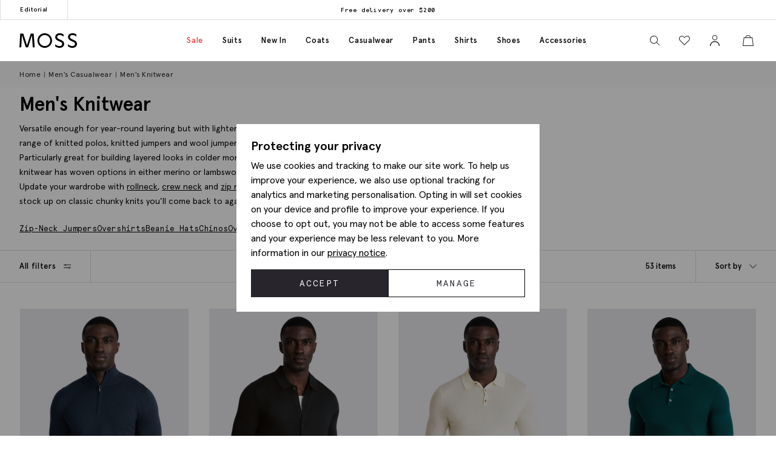

--- FILE ---
content_type: text/html; charset=utf-8
request_url: https://us.mossbros.com/knitwear
body_size: 61190
content:
<!DOCTYPE html><html class="no-js moss-int" lang=en-gb data-title="Men's Knitwear | Knitted, Wool &amp; Polo Jumpers | Moss" data-pagetype=category><head><script>function performanceSupported(){try{return'performance'in window&&'mark'in performance;}catch(e){console.log('Performance metrics not available ');}
return false;}
if(performanceSupported()){performance.mark("html start");}
document.documentElement.classList.remove('no-js');</script><script>!function(){var e={31813:function(e){var t;t=()=>(()=>{var e={500:function(e){e.exports=(()=>{"use strict";var e={d:(t,o)=>{for(var n in o)e.o(o,n)&&!e.o(t,n)&&Object.defineProperty(t,n,{enumerable:!0,get:o[n]})},o:(e,t)=>Object.prototype.hasOwnProperty.call(e,t),r:e=>{"undefined"!=typeof Symbol&&Symbol.toStringTag&&Object.defineProperty(e,Symbol.toStringTag,{value:"Module"}),Object.defineProperty(e,"__esModule",{value:!0})}},t={};e.r(t),e.d(t,{default:()=>o,setPanelLoaded:()=>r,setPanelLoading:()=>n});const o=function(e,t){var o=setTimeout((function(){n(e)}),300);return t.finally((function(){clearTimeout(o),r(e)}))};var n=function(e){e.classList.add("is-loading")},r=function(e){e.classList.remove("is-loading")};return t})()},379:(e,t,o)=>{"use strict";o.r(t)},974:(e,t,o)=>{"use strict";o.r(t)},625:(e,t,o)=>{"use strict";o.r(t)},295:(e,t,o)=>{"use strict";o.r(t)},971:(e,t,o)=>{"use strict";o.r(t)},196:e=>{!function(){"use strict";e.exports={polyfill:function(){var e=window,t=document;if(!("scrollBehavior"in t.documentElement.style)||!0===e.__forceSmoothScrollPolyfill__){var o,n=e.HTMLElement||e.Element,r=468,i={scroll:e.scroll||e.scrollTo,scrollBy:e.scrollBy,elementScroll:n.prototype.scroll||l,scrollIntoView:n.prototype.scrollIntoView},s=e.performance&&e.performance.now?e.performance.now.bind(e.performance):Date.now,a=(o=e.navigator.userAgent,new RegExp(["MSIE ","Trident/","Edge/"].join("|")).test(o)?1:0);e.scroll=e.scrollTo=function(){void 0!==arguments[0]&&(!0!==c(arguments[0])?v.call(e,t.body,void 0!==arguments[0].left?~~arguments[0].left:e.scrollX||e.pageXOffset,void 0!==arguments[0].top?~~arguments[0].top:e.scrollY||e.pageYOffset):i.scroll.call(e,void 0!==arguments[0].left?arguments[0].left:"object"!=typeof arguments[0]?arguments[0]:e.scrollX||e.pageXOffset,void 0!==arguments[0].top?arguments[0].top:void 0!==arguments[1]?arguments[1]:e.scrollY||e.pageYOffset))},e.scrollBy=function(){void 0!==arguments[0]&&(c(arguments[0])?i.scrollBy.call(e,void 0!==arguments[0].left?arguments[0].left:"object"!=typeof arguments[0]?arguments[0]:0,void 0!==arguments[0].top?arguments[0].top:void 0!==arguments[1]?arguments[1]:0):v.call(e,t.body,~~arguments[0].left+(e.scrollX||e.pageXOffset),~~arguments[0].top+(e.scrollY||e.pageYOffset)))},n.prototype.scroll=n.prototype.scrollTo=function(){if(void 0!==arguments[0])if(!0!==c(arguments[0])){var e=arguments[0].left,t=arguments[0].top;v.call(this,this,void 0===e?this.scrollLeft:~~e,void 0===t?this.scrollTop:~~t)}else{if("number"==typeof arguments[0]&&void 0===arguments[1])throw new SyntaxError("Value could not be converted");i.elementScroll.call(this,void 0!==arguments[0].left?~~arguments[0].left:"object"!=typeof arguments[0]?~~arguments[0]:this.scrollLeft,void 0!==arguments[0].top?~~arguments[0].top:void 0!==arguments[1]?~~arguments[1]:this.scrollTop)}},n.prototype.scrollBy=function(){void 0!==arguments[0]&&(!0!==c(arguments[0])?this.scroll({left:~~arguments[0].left+this.scrollLeft,top:~~arguments[0].top+this.scrollTop,behavior:arguments[0].behavior}):i.elementScroll.call(this,void 0!==arguments[0].left?~~arguments[0].left+this.scrollLeft:~~arguments[0]+this.scrollLeft,void 0!==arguments[0].top?~~arguments[0].top+this.scrollTop:~~arguments[1]+this.scrollTop))},n.prototype.scrollIntoView=function(){if(!0!==c(arguments[0])){var o=function(e){for(;e!==t.body&&!1===f(e);)e=e.parentNode||e.host;return e}(this),n=o.getBoundingClientRect(),r=this.getBoundingClientRect();o!==t.body?(v.call(this,o,o.scrollLeft+r.left-n.left,o.scrollTop+r.top-n.top),"fixed"!==e.getComputedStyle(o).position&&e.scrollBy({left:n.left,top:n.top,behavior:"smooth"})):e.scrollBy({left:r.left,top:r.top,behavior:"smooth"})}else i.scrollIntoView.call(this,void 0===arguments[0]||arguments[0])}}function l(e,t){this.scrollLeft=e,this.scrollTop=t}function c(e){if(null===e||"object"!=typeof e||void 0===e.behavior||"auto"===e.behavior||"instant"===e.behavior)return!0;if("object"==typeof e&&"smooth"===e.behavior)return!1;throw new TypeError("behavior member of ScrollOptions "+e.behavior+" is not a valid value for enumeration ScrollBehavior.")}function d(e,t){return"Y"===t?e.clientHeight+a<e.scrollHeight:"X"===t?e.clientWidth+a<e.scrollWidth:void 0}function u(t,o){var n=e.getComputedStyle(t,null)["overflow"+o];return"auto"===n||"scroll"===n}function f(e){var t=d(e,"Y")&&u(e,"Y"),o=d(e,"X")&&u(e,"X");return t||o}function p(t){var o,n,i,a,l=(s()-t.startTime)/r;a=l=l>1?1:l,o=.5*(1-Math.cos(Math.PI*a)),n=t.startX+(t.x-t.startX)*o,i=t.startY+(t.y-t.startY)*o,t.method.call(t.scrollable,n,i),n===t.x&&i===t.y||e.requestAnimationFrame(p.bind(e,t))}function v(o,n,r){var a,c,d,u,f=s();o===t.body?(a=e,c=e.scrollX||e.pageXOffset,d=e.scrollY||e.pageYOffset,u=i.scroll):(a=o,c=o.scrollLeft,d=o.scrollTop,u=l),p({scrollable:a,method:u,startTime:f,startX:c,startY:d,x:n,y:r})}}}}()},651:(e,t,o)=>{"use strict";Object.defineProperty(t,"__esModule",{value:!0}),t.addDelegateEventListener=void 0;const n=o(463);t.addDelegateEventListener=function(e,t,o,r,i){e.addEventListener(t,(e=>{let t=e.target.matches(o)&&e.target;t||(t=(0,n.getClosest)(e.target,o)),t&&r({originalEvent:e,delegateTarget:t})}),i)}},437:(e,t,o)=>{"use strict";Object.defineProperty(t,"__esModule",{value:!0}),t.ajaxFormSubmit=void 0;const n=o(771);t.ajaxFormSubmit=(e,t,o,r)=>{const i=e.getAttribute("action");let s;s="json"==t?JSON.stringify((0,n.formToJson)(e)):new FormData(e),fetch(i,{method:"POST",body:s}).then((e=>e.json())).then((e=>{o(e)})).catch((e=>{r(e)}))}},59:(e,t)=>{"use strict";Object.defineProperty(t,"__esModule",{value:!0}),t.fireEventWithData=t.addEventListenerWithPromiseForData=void 0,t.addEventListenerWithPromiseForData=(e="click")=>new Promise((t=>{document.addEventListener(e,(e=>{t(e)}))})),t.fireEventWithData=(e,t="click",o=document)=>new Promise((n=>{const r=new CustomEvent(t,{detail:{data:e}});o.dispatchEvent(r),n(r)}))},975:(e,t)=>{"use strict";Object.defineProperty(t,"__esModule",{value:!0}),t.asyncAddExternalStylesheet=t.asyncAddExternalScript=void 0,t.asyncAddExternalScript=function(e,t={}){return new Promise(((o,n)=>{const r=document.querySelectorAll(`script[src="${e}"]`);if(null!=r&&r.length>0)return void o();let i=document.createElement("script");i.setAttribute("type","text/javascript"),i.setAttribute("src",e);for(let e in t)i.setAttribute(e,t[e]);i.addEventListener("load",(()=>o(i)),!1),i.addEventListener("error",(()=>n(i)),!1),document.body.appendChild(i)}))},t.asyncAddExternalStylesheet=function(e,t={}){return new Promise(((o,n)=>{let r=document.createElement("link");r.setAttribute("rel","stylesheet"),r.setAttribute("type","text/css"),r.setAttribute("href",e);for(let e in t)r.setAttribute(e,t[e]);r.addEventListener("load",(()=>o(r)),!1),r.addEventListener("error",(()=>n(r)),!1),document.body.appendChild(r)}))}},247:function(e,t){"use strict";var o=this&&this.__awaiter||function(e,t,o,n){return new(o||(o=Promise))((function(r,i){function s(e){try{l(n.next(e))}catch(e){i(e)}}function a(e){try{l(n.throw(e))}catch(e){i(e)}}function l(e){var t;e.done?r(e.value):(t=e.value,t instanceof o?t:new o((function(e){e(t)}))).then(s,a)}l((n=n.apply(e,t||[])).next())}))};Object.defineProperty(t,"__esModule",{value:!0}),t.cachedFetch=t.cacheBuster=void 0;const n={seconds:300,request:{credentials:"include"},cacheBuster:!1};t.cacheBuster=()=>(new Date).getTime(),t.cachedFetch=(e,t)=>o(void 0,void 0,void 0,(function*(){t=Object.assign({},n,t);let r=e,i=sessionStorage.getItem(r),s=sessionStorage.getItem(r)+":ts";if(null!==i&&null!==s){let e=(Date.now()-s)/1e3;if(t.seconds&&e<t.seconds&&!t.cacheBuster){let e=new Response(new Blob([i]));return Promise.resolve(e)}sessionStorage.removeItem(r),sessionStorage.removeItem(r+":ts")}return fetch(e,t.request).then((e=>o(void 0,void 0,void 0,(function*(){if(200===e.status){let t=e.headers.get("Content-Type");t&&(t.match(/application\/json/i)||t.match(/text\//i))&&(yield e.clone().text().then((e=>{sessionStorage.setItem(r,e),sessionStorage.setItem(r+":ts",Date.now().toString())})))}return e}))))}))},919:(e,t)=>{"use strict";Object.defineProperty(t,"__esModule",{value:!0}),t.toggleClass=t.removeClass=t.addClass=void 0,t.addClass=function(e,t){e.classList.add(...t)},t.removeClass=function(e,t){e.classList.remove(...t)},t.toggleClass=function(e,t,o){e.classList.toggle(t,o)}},283:(e,t)=>{"use strict";function o(e,t,o){var n="";if(o){if("number"!=typeof o)throw"Days is not a number";var r=new Date;r.setTime(r.getTime()+24*o*60*60*1e3),n="; expires="+r.toGMTString()}document.cookie=e+"="+t+n+"; path=/"}Object.defineProperty(t,"__esModule",{value:!0}),t.deleteCookie=t.getCookie=t.setCookie=void 0,t.setCookie=o,t.getCookie=function(e){for(var t=e+"=",o=document.cookie.split(";"),n=0;n<o.length;n++){for(var r=o[n];" "===r.charAt(0);)r=r.substring(1,r.length);if(0===r.indexOf(t))return r.substring(t.length,r.length)}return null},t.deleteCookie=function(e){o(e,"",-1)}},407:function(e,t,o){"use strict";var n=this&&this.__awaiter||function(e,t,o,n){return new(o||(o=Promise))((function(r,i){function s(e){try{l(n.next(e))}catch(e){i(e)}}function a(e){try{l(n.throw(e))}catch(e){i(e)}}function l(e){var t;e.done?r(e.value):(t=e.value,t instanceof o?t:new o((function(e){e(t)}))).then(s,a)}l((n=n.apply(e,t||[])).next())}))};Object.defineProperty(t,"__esModule",{value:!0}),t.CTH=t.containsActiveClass=t.containsVisibleClass=t.toggle=t.visuallyDeactivate=t.deactivate=t.activate=void 0;const r=o(919),i=o(699),s=["is-active"],a=["is-visible"],l=()=>new Promise((e=>requestAnimationFrame((t=>e(t)))));t.activate=e=>n(void 0,void 0,void 0,(function*(){return e?((0,r.addClass)(e,a),(0,i.dispatchCustomEventWrapper)(e,"element.visible.activation",{element:e}),yield l(),yield l(),new Promise((t=>{const o=n=>{e.removeEventListener("transitionend",o),t(e)};e.addEventListener("transitionend",o),(0,r.addClass)(e,s)}))):Promise.resolve(e)})),t.deactivate=e=>n(void 0,void 0,void 0,(function*(){return e&&((0,t.containsVisibleClass)(e)||(0,t.containsActiveClass)(e))?!(0,t.containsVisibleClass)(e)&&(0,t.containsActiveClass)(e)?((0,r.removeClass)(e,s),Promise.resolve(e)):new Promise((t=>{const o=()=>{(0,r.removeClass)(e,a),e.removeEventListener("transitionend",o),t(e)};e.addEventListener("transitionend",o),(0,r.removeClass)(e,s)})):Promise.resolve(e)})),t.visuallyDeactivate=e=>{if(e)return new Promise((t=>{const o=()=>{e.removeEventListener("transitionend",o),t(e)};e.addEventListener("transitionend",o),(0,r.removeClass)(e,s)}))},t.toggle=(e,o=!1)=>e&&(0,t.containsActiveClass)(e)&&!1===o?(0,t.deactivate)(e):(0,t.activate)(e),t.containsVisibleClass=e=>e.classList.contains(a[0]),t.containsActiveClass=e=>e.classList.contains(s[0]),t.CTH={activate:t.activate,deactivate:t.deactivate,visuallyDeactivate:t.visuallyDeactivate,toggle:t.toggle,containsVisibleClass:t.containsVisibleClass,containsActiveClass:t.containsActiveClass}},663:(e,t)=>{"use strict";Object.defineProperty(t,"__esModule",{value:!0}),t.debounce=void 0,t.debounce=function(e,t=250){let o;return function(...n){clearTimeout(o),o=setTimeout((()=>{clearTimeout(o),e(...n)}),t)}}},523:(e,t)=>{"use strict";Object.defineProperty(t,"__esModule",{value:!0}),t.eImageSwap=void 0,t.eImageSwap=function(e=document){const t=e.querySelectorAll("img[data-eimageswap]");t.forEach(((e,o)=>{const n=t[o];n.addEventListener("mouseenter",(()=>{let t;if(!e.dataset.eimageswaporiginal){const t=e.dataset.src||e.getAttribute("src");e.dataset.eimageswaporiginal=t}t=e.dataset.eimageswap,e.setAttribute("src",t)})),n.addEventListener("mouseleave",(()=>{let t;t=e.dataset.eimageswaporiginal,e.setAttribute("src",t)}))}))}},699:(e,t)=>{"use strict";Object.defineProperty(t,"__esModule",{value:!0}),t.dispatchCustomEventWrapper=void 0,t.dispatchCustomEventWrapper=function(e,t,o={},n={bubbles:!0,cancelable:!0,composed:!1}){const r=Object.assign({detail:o},n),i=new CustomEvent(t,r);return e.dispatchEvent(i)}},435:function(e,t){"use strict";var o=this&&this.__awaiter||function(e,t,o,n){return new(o||(o=Promise))((function(r,i){function s(e){try{l(n.next(e))}catch(e){i(e)}}function a(e){try{l(n.throw(e))}catch(e){i(e)}}function l(e){var t;e.done?r(e.value):(t=e.value,t instanceof o?t:new o((function(e){e(t)}))).then(s,a)}l((n=n.apply(e,t||[])).next())}))};Object.defineProperty(t,"__esModule",{value:!0}),t.fetchPoll=t.fetchJSON=t.fetchText=t.credentials=t.headers=t.status=void 0;class n extends Error{constructor(e,t){super(`${e}: ${t.url} - ${t.status} ${t.statusText}`),this.name="FetchError",this.response=t}}t.status=e=>{if(!e.ok)throw new n("Request failed",e);return e},t.headers=(e={})=>{const t=e.headers||{};return t["X-Requested-With"]="XMLHttpRequest",Object.assign(Object.assign({},e),{headers:t})},t.credentials=(e={})=>(e.credentials&&null!==e.credentials||(e.credentials="same-origin"),e);const r=e=>(0,t.headers)((0,t.credentials)(Object.assign({},e)));t.fetchText=(e,...t)=>o(void 0,[e,...t],void 0,(function*(e,t={}){const o=r(t);o.credentials="include";const n=yield fetch(e,o);return yield n.text()})),t.fetchJSON=(e,...n)=>o(void 0,[e,...n],void 0,(function*(e,o={}){try{const n=r(o);n.headers.Accept="application/json",n.headers["Content-Type"]="application/json",n.credentials="include";const i=yield fetch(e,n),s=(0,t.status)(i);return yield s.json()}catch(e){throw console.error(e.message),e}})),t.fetchPoll=function(e){return o(this,arguments,void 0,(function*(e,t={}){const n=r=>o(this,void 0,void 0,(function*(){const o=yield fetch(e,t);switch(o.status){case 200:return o;case 202:return yield new Promise((e=>setTimeout(e,1.5*r))),n(1.5*r);default:const e=new Error(o.statusText);throw e.response=o,e}}));return t.credentials="include",n(1e3)}))}},771:(e,t)=>{"use strict";Object.defineProperty(t,"__esModule",{value:!0}),t.formToJson=void 0,t.formToJson=e=>{try{if("FORM"!==e.nodeName)throw new Error("The element is not a form");const t=e.querySelectorAll("input, select, textarea"),o={};for(const e of t){const[t,n]=[e.name,e.value];if(e instanceof HTMLSelectElement&&e.options&&e.multiple)for(const n of e.options)n.selected&&(o[t]||(o[t]=[]),o[t].push(n.value));else e instanceof HTMLInputElement?"radio"===e.type||"checkbox"===e.type?e.checked&&(o[t]=n):""!==n&&(o[t]=n):o[t]=n}return o}catch(e){return console.log("Error ",e),{}}}},777:(e,t)=>{"use strict";Object.defineProperty(t,"__esModule",{value:!0}),t.togglePasswordVisibility=void 0,t.togglePasswordVisibility=function(){document.querySelectorAll(".js-toggle-password").forEach((e=>{e.addEventListener("click",(()=>{var t;let o=null===(t=e.parentElement)||void 0===t?void 0:t.querySelector(".js-toggle-password-field");"show"===e.dataset.toggle?(e.setAttribute("data-toggle","hide"),e.innerHTML="hide",null==o||o.setAttribute("type","text")):(e.setAttribute("data-toggle","show"),e.innerHTML="show",null==o||o.setAttribute("type","password"))}))}))}},463:(e,t)=>{"use strict";Object.defineProperty(t,"__esModule",{value:!0}),t.getClosest=void 0,t.getClosest=function(e,t){for(;e&&e!==document.documentElement;e=e.parentNode)if(e.matches(t))return e;return null}},323:(e,t)=>{"use strict";Object.defineProperty(t,"__esModule",{value:!0}),t.getAntiForgeryToken=void 0,t.getAntiForgeryToken=()=>{const e=document.querySelector('[name="__RequestVerificationToken"]');return e?e.value:""}},835:(e,t)=>{"use strict";Object.defineProperty(t,"__esModule",{value:!0}),t.imageSwap=t.DEFAULTSETTINGS=void 0,t.DEFAULTSETTINGS={PRIMARY_CONTAINER:".js-primary-image",THUMBNAIL_CONTAINER:".product-images__entity:not(.product-images__video)"},t.imageSwap=function(e=document,o){const n=Object.assign(Object.assign({},t.DEFAULTSETTINGS),o),r=n.THUMBNAIL_CONTAINER;e.querySelectorAll(r).forEach((t=>t.addEventListener("click",(t=>{!function(e,t,o){const n=t.target,r=e.querySelector(o.PRIMARY_CONTAINER),i=null==r?void 0:r.querySelector("img");r&&i&&function(e,t,o){let n=t.getAttribute(e),r=o.getAttribute(e);o.setAttribute(e,n),t.setAttribute(e,r)}("src",n,i)}(e,t,n)}))))}},156:function(e,t,o){"use strict";var n=this&&this.__createBinding||(Object.create?function(e,t,o,n){void 0===n&&(n=o);var r=Object.getOwnPropertyDescriptor(t,o);r&&!("get"in r?!t.__esModule:r.writable||r.configurable)||(r={enumerable:!0,get:function(){return t[o]}}),Object.defineProperty(e,n,r)}:function(e,t,o,n){void 0===n&&(n=o),e[n]=t[o]}),r=this&&this.__exportStar||function(e,t){for(var o in e)"default"===o||Object.prototype.hasOwnProperty.call(t,o)||n(t,e,o)};Object.defineProperty(t,"__esModule",{value:!0}),r(o(167),t),r(o(283),t),r(o(331),t),r(o(59),t),r(o(463),t),r(o(523),t),r(o(771),t),r(o(651),t),r(o(435),t),r(o(901),t),r(o(919),t),r(o(663),t),r(o(619),t),r(o(777),t),r(o(739),t),r(o(899),t),r(o(699),t),r(o(407),t),r(o(904),t),r(o(323),t),r(o(891),t),r(o(975),t),r(o(437),t),r(o(69),t),r(o(411),t),r(o(247),t),r(o(835),t),r(o(365),t),r(o(769),t),r(o(411),t),r(o(852),t)},739:(e,t)=>{"use strict";Object.defineProperty(t,"__esModule",{value:!0}),t.insertAfter=t.insertBefore=void 0,t.insertBefore=(e,t)=>{var o;null===(o=e.parentNode)||void 0===o||o.insertBefore(t,e)},t.insertAfter=(e,t)=>{e.after(t)}},167:(e,t)=>{"use strict";function o(){return window.innerWidth<768}function n(){return window.innerWidth<992}function r(){return!!navigator.userAgent.match(/Android/i)}function i(){return!!navigator.userAgent.match(/BlackBerry/i)}function s(){return!!navigator.userAgent.match(/iPhone|iPad|iPod/i)}function a(){return!!navigator.userAgent.match(/IEMobile/i)}function l(){return!!navigator.userAgent.match(/Opera Mini/i)}Object.defineProperty(t,"__esModule",{value:!0}),t.isAny=t.isTouch=t.isFirefox=t.isOpera=t.isIemobile=t.isIos=t.isBlackberry=t.isAndroid=t.isOnlyTablet=t.isTablet=t.isMobile=void 0,t.isMobile=o,t.isTablet=n,t.isOnlyTablet=function(){return window.innerWidth>=768&&window.innerWidth<992},t.isAndroid=r,t.isBlackberry=i,t.isIos=s,t.isIemobile=a,t.isOpera=l,t.isFirefox=function(){return!!navigator.userAgent.match(/Firefox/i)},t.isTouch=function(){return navigator.maxTouchPoints>0||navigator.msMaxTouchPoints>0},t.isAny=function(){return o()||r()||i()||s()||a()||l()||n()}},891:function(e,t,o){"use strict";var n=this&&this.__awaiter||function(e,t,o,n){return new(o||(o=Promise))((function(r,i){function s(e){try{l(n.next(e))}catch(e){i(e)}}function a(e){try{l(n.throw(e))}catch(e){i(e)}}function l(e){var t;e.done?r(e.value):(t=e.value,t instanceof o?t:new o((function(e){e(t)}))).then(s,a)}l((n=n.apply(e,t||[])).next())}))},r=this&&this.__importDefault||function(e){return e&&e.__esModule?e:{default:e}};Object.defineProperty(t,"__esModule",{value:!0}),t.openDialog=t.addOpenListeners=void 0;const i=o(651),s=o(407),a=o(435),l=r(o(500)),c=o(899);o(379);const d={top:"rcm-dialog__top",right:"rcm-dialog__right",bottom:"rcm-dialog__bottom",left:"rcm-dialog__left"};t.addOpenListeners=()=>{(0,i.addDelegateEventListener)(document.body,"click",".js-open-dialog",(e=>{e.originalEvent.preventDefault(),(0,t.openDialog)(e.delegateTarget)}))},t.openDialog=e=>{var t;const o=null===(t=e.dataset.dialogTarget)||void 0===t?void 0:t.split("#").join("");o&&""!==o&&document.querySelector(o);const r=w(e);"true"!==e.dataset.dialogLeaveOpen&&_();let i=o||r;if(!i)throw new Error("Cant find dialog target and no href or id");return new Promise((t=>n(void 0,void 0,void 0,(function*(){let o=v(i);if(o||(o=yield b(i),o.dataset.firstLoad="true"),yield u(e,o),g(),p(o),L(o),null===r)return o.scrollTop=0,void t(o);const n="true"===e.dataset.dialogShouldRefresh,s=o.dataset.firstLoad&&"false"!==o.dataset.firstLoad,c=y(o);if(n||s){c.innerHTML="",o.dataset.firstLoad="false";const e=(0,a.fetchText)(r),n=m(o),i=yield(0,l.default)(n,e);c.innerHTML=i,yield S(o),o.scrollTop=0,t(o)}o.scrollTop=0,t(o)}))))};const u=(e,t)=>n(void 0,void 0,void 0,(function*(){const o=e.getAttributeNames().filter((e=>e.startsWith("data-dialog-"))),n=f(e);o.forEach((o=>{if(!o.startsWith("data-dialog-"))return;const r=o.replace("data-dialog-","");switch(r){case"class":t.classList.add(...e.getAttribute(o).split(" "));break;case"style":t.setAttribute(o,`${t.getAttribute(o)||""} ${e.getAttribute(o)}`);break;case"id":case"target":case"leave-open":case"should-refresh":break;case"open-option":if(!d[n])return;t.classList.add(d[n]);break;default:t.setAttribute(r,e.getAttribute(o))}}))})),f=e=>{const t=e.dataset.dialogOpenOption;return t?t.split(" ")[0]:null},p=e=>(e.showModal(),(0,s.activate)(e)),v=e=>{const t=document.querySelector(`dialog[id="${e}"]`);if(t&&"DIALOG"===t.tagName)return t},m=e=>e.querySelector(".panel-updater"),g=()=>{document.body.classList.add("overflow-hidden")},h=()=>{document.querySelectorAll("dialog[open]").length>0||document.body.classList.remove("overflow-hidden")},y=e=>e.querySelector(".rcm-dialog__body"),b=e=>n(void 0,void 0,void 0,(function*(){const t=document.createElement("dialog"),o=document.createElement("div"),n=document.createElement("div");return t.appendChild(o),o.appendChild(n),o.classList.add("panel-updater"),n.classList.add("rcm-dialog__body"),t.id=e,t.classList.add("rcm-dialog"),t.dataset.firstLoad="true",document.body.appendChild(t),new Promise((e=>{requestAnimationFrame((()=>{e(t)}))}))})),w=e=>{let t=e.getAttribute("data-href")||e.getAttribute("href");return t?(t+=(null==t?void 0:t.includes("?"))?"&":"?",t+="nolayout=true",t):null},S=e=>n(void 0,void 0,void 0,(function*(){var t;const o=e.querySelectorAll("script"),n=document.createDocumentFragment(),r=[...o].map((e=>e.getAttribute("src")?new Promise((t=>{const o=document.createElement("script");Array.from(e.attributes).forEach((e=>{o.setAttribute(e.name,e.value)})),o.appendChild(document.createTextNode(e.innerHTML)),o.addEventListener("load",t),n.appendChild(o)})):Promise.resolve()));document.body.appendChild(n);const i=null===(t=e.querySelector(".pageJS"))||void 0===t?void 0:t.getAttribute("module");i&&(yield Promise.all(r),(0,c.awaitLoad)(i).then((function(){window[i].init.bind(window)()})))})),_=()=>n(void 0,void 0,void 0,(function*(){document.querySelectorAll("dialog[open]").forEach((e=>{e.close()}))})),L=e=>{e.addEventListener("close",(t=>n(void 0,void 0,void 0,(function*(){t.preventDefault(),yield(0,s.deactivate)(e),e.close(),h()})))),(0,i.addDelegateEventListener)(e,"click",".js-close-dialog",(t=>n(void 0,void 0,void 0,(function*(){yield(0,s.deactivate)(e),e.close(),h()})))),e.addEventListener("click",(t=>n(void 0,void 0,void 0,(function*(){var o;(null===(o=t.target)||void 0===o?void 0:o.closest("form"))||function(e,t){const o=e.getBoundingClientRect();return(0!==t.clientX||0!==t.clientY)&&(t.clientX<o.left||t.clientX>o.right||t.clientY<o.top||t.clientY>o.bottom)}(e,t)&&(yield(0,s.deactivate)(e),e.close(),h())}))))}},365:(e,t,o)=>{"use strict";Object.defineProperty(t,"__esModule",{value:!0}),t.addCloseModalEventListener=t.setElmContent=t.setModalSize=t.getModalBody=t.getModalHeader=t.getModalDialog=t.getGlobalModal=t.openDynamicModal=void 0,o(974),t.openDynamicModal=(e,t="",o="large",f="centered")=>{if(!e)return;const p=d(e),v=n(document),m=r(v),g=i(v),h=s(v);c(g,t),c(h,p),l(m,o),a(m,f);const y=document.querySelector("#global_modal");y.setAttribute("aria-modal","true"),y.style.display="block",y.classList.add("show"),u(y,g,h)};const n=(e=document)=>e.querySelector("#global_modal");t.getGlobalModal=n;const r=e=>e.querySelector(".modal-dialog");t.getModalDialog=r;const i=e=>e.querySelector(".modal-title");t.getModalHeader=i;const s=e=>e.querySelector(".modal-body");t.getModalBody=s;const a=(e,t)=>e.classList.add(`modal-dialog--${t}`),l=(e,t="large")=>e.classList.add(`modal-dialog--${t}`);t.setModalSize=l;const c=(e,t)=>e.innerHTML=t.toString();t.setElmContent=c;const d=e=>c(document.createElement("div"),e),u=(e,t,o)=>{e.addEventListener("click",(n=>{const r=n.target;(r.classList.contains("modal")||r.classList.contains("modal-close"))&&(e.setAttribute("aria-modal","false"),e.classList.remove("show"),e.style.display="none",c(o,""),c(t,""))}))};t.addCloseModalEventListener=u},899:(e,t)=>{"use strict";Object.defineProperty(t,"__esModule",{value:!0}),t.awaitLoad=t.isLoaded=void 0;var o={version:"1.0.0",scriptElement:".pageJS",scriptTimeout:1e4};const n=(e,o,n)=>{var r=e+" loaded",i=e+" not loaded";return(0,t.isLoaded)(e)?o(r):n(i)};t.isLoaded=e=>e in window&&"function"==typeof window[e].init,t.awaitLoad=(e,r=o.scriptElement)=>{var i;return new Promise((function(s,a){const l=()=>(window.removeEventListener("load",l),clearTimeout(i),n(e,s,a));if((0,t.isLoaded)(e))n(e,s,a);else{i=setTimeout((function(){return window.removeEventListener("load",l),n(e,s,a)}),o.scriptTimeout);var c=document.querySelectorAll(r);c.length&&c[c.length-1].addEventListener("load",(function(){return window.removeEventListener("load",l),clearTimeout(i),n(e,s,a)})),window.addEventListener("load",l)}}))},t.default=o},769:function(e,t,o){"use strict";var n=this&&this.__awaiter||function(e,t,o,n){return new(o||(o=Promise))((function(r,i){function s(e){try{l(n.next(e))}catch(e){i(e)}}function a(e){try{l(n.throw(e))}catch(e){i(e)}}function l(e){var t;e.done?r(e.value):(t=e.value,t instanceof o?t:new o((function(e){e(t)}))).then(s,a)}l((n=n.apply(e,t||[])).next())}))},r=this&&this.__importDefault||function(e){return e&&e.__esModule?e:{default:e}};Object.defineProperty(t,"__esModule",{value:!0}),t.addPopPopListeners=t.handleAjaxPopover=void 0,o(625);const i=r(o(500)),s=o(156);t.addPopPopListeners=()=>{document.querySelectorAll("[popoverajax]").forEach((e=>{e.addEventListener("click",(t=>{t.preventDefault(),a(e)}))})),document.querySelectorAll("[popover]").forEach((e=>{e.addEventListener("beforetoggle",(e=>{})),e.addEventListener("toggle",(e=>{}))}))};const a=e=>n(void 0,void 0,void 0,(function*(){var t,o;const n="true"===e.getAttribute("popoverrefresh"),r=e.getAttribute("popovertarget"),a=e.getAttribute("popoverajax"),l=e.getAttribute("popoverdirection");let c=null!==(o=null===(t=e.getAttribute("popoverclasses"))||void 0===t?void 0:t.split(" "))&&void 0!==o?o:[];const d="manual"===e.getAttribute("popovertype")?"manual":"auto";if(!HTMLElement.prototype.hasOwnProperty("popover")||!HTMLElement.prototype.hasOwnProperty("showPopover"))return void console.error("Popovers are not supported in this browser");if(!r)return void console.error("No target specified for popover");if(!a)return void console.error("No URL specified for popover");if(!l)return void console.error("No direction specified for popover");let u=(e=>document.querySelector(`#${e}`))(r);if(!u){console.info("No target found for popover",r),console.info("Creating target element");const e=document.createElement("div");e.classList.add("popover-panel","panel-updater"),u=document.createElement("div"),u.setAttribute("id",r.replace("#","")),u.setAttribute("popoverdirection",l),u.setAttribute("popover",d),u.appendChild(e),document.body.appendChild(u),console.info("Target element created",u)}u.classList.add(...c);const f=u.hasAttribute("popoverpopulated");if(n||!f){const e=(e=>e.querySelector(".popover-panel"))(u);if(!e)return void console.error("No panel found for popover",u);const t=yield(0,i.default)(e,(0,s.fetchText)(a));e.innerHTML=t,u.setAttribute("popoverpopulated","true");const o=(0,s.checkForModuleToLoad)(e);if(o){const t=(0,s.getModuleToLoad)(e),n=(0,s.getSrcToLoad)(o);t&&n?(yield(0,s.appendScript)(n),(0,s.bindModuleToLoad)(t)):console.error("No module or source found for module",t,n)}}u.showPopover()}));t.handleAjaxPopover=a},901:(e,t,o)=>{"use strict";Object.defineProperty(t,"__esModule",{value:!0}),t.setupRippleEffect=void 0,o(692),t.setupRippleEffect=function(e,t){const o=":not(.no-js-ripple)";if(!e)return null;e.querySelectorAll(t.join(o+",")+o).forEach((e=>{const t=document.createElement("div");e.style.position="relative",t.classList.add("rippleJS"),e.appendChild(t)}))}},619:(e,t)=>{"use strict";Object.defineProperty(t,"__esModule",{value:!0}),t.removeAppendedScript=t.appendScript=void 0,t.appendScript=function(e){return new Promise(((t,o)=>{const n=document.createElement("script");document.body.appendChild(n),n.onload=t,n.onerror=o,n.async=!0,n.src=e,n.classList.add("js-appended-script")}))},t.removeAppendedScript=(e=".js-appended-script")=>{document.querySelectorAll(e).forEach((e=>{e.remove()}))}},852:(e,t,o)=>{"use strict";Object.defineProperty(t,"__esModule",{value:!0}),t.enableScroll=t.disableScroll=void 0;const n=o(167);o(295),t.disableScroll=()=>{document.body.classList.add("disable-scroll"),(0,n.isIos)()&&(document.body.style.top=`-${window.scrollY}px`,document.body.style.position="fixed",document.body.style.width="100%",document.ontouchmove=function(e){e.preventDefault()})},t.enableScroll=()=>{if(document.body.classList.remove("disable-scroll"),!(0,n.isIos)())return;const e=document.body.style.top;document.body.style.position="",document.body.style.top="",document.body.style.width="",window.scrollTo(0,-1*parseInt(e||"0")),document.ontouchmove=function(e){return!0}}},69:function(e,t,o){"use strict";var n=this&&this.__importDefault||function(e){return e&&e.__esModule?e:{default:e}};Object.defineProperty(t,"__esModule",{value:!0}),t.getScrollDirection=t.getElementOffset=t.scrollIntoView=void 0;const r=n(o(196)),i=Object.freeze({UP:1,DOWN:2});t.scrollIntoView=(e,o)=>{r.default.polyfill();const n=Object.assign({scrollUp:0,scrollDown:0},o),s=(0,t.getElementOffset)(e),a=(0,t.getScrollDirection)(s)===i.UP?n.scrollUp:n.scrollDown;window.scroll({top:s-a,left:0,behavior:"smooth"})},t.getElementOffset=e=>{const t=e.getBoundingClientRect(),o=window.scrollY;return Math.round(t.top+o)},t.getScrollDirection=e=>Math.round(window.scrollY)>e?i.UP:i.DOWN},904:function(e,t,o){"use strict";var n=this&&this.__createBinding||(Object.create?function(e,t,o,n){void 0===n&&(n=o);var r=Object.getOwnPropertyDescriptor(t,o);r&&!("get"in r?!t.__esModule:r.writable||r.configurable)||(r={enumerable:!0,get:function(){return t[o]}}),Object.defineProperty(e,n,r)}:function(e,t,o,n){void 0===n&&(n=o),e[n]=t[o]}),r=this&&this.__setModuleDefault||(Object.create?function(e,t){Object.defineProperty(e,"default",{enumerable:!0,value:t})}:function(e,t){e.default=t}),i=this&&this.__importStar||function(e){if(e&&e.__esModule)return e;var t={};if(null!=e)for(var o in e)"default"!==o&&Object.prototype.hasOwnProperty.call(e,o)&&n(t,e,o);return r(t,e),t},s=this&&this.__awaiter||function(e,t,o,n){return new(o||(o=Promise))((function(r,i){function s(e){try{l(n.next(e))}catch(e){i(e)}}function a(e){try{l(n.throw(e))}catch(e){i(e)}}function l(e){var t;e.done?r(e.value):(t=e.value,t instanceof o?t:new o((function(e){e(t)}))).then(s,a)}l((n=n.apply(e,t||[])).next())}))};Object.defineProperty(t,"__esModule",{value:!0}),t.createStateManager=t.DEFAULTS=void 0;const a=o(156),l=i(o(407));t.DEFAULTS={rootContext:document.body,elementDataSelector:"data-state",shouldTrackHistory:!0,onBeforeStateChange:(e,t)=>s(void 0,void 0,void 0,(function*(){return e})),onAfterStateChange:(e,t)=>s(void 0,void 0,void 0,(function*(){}))},t.createStateManager=e=>{let o=[];const n=Object.assign(Object.assign({},t.DEFAULTS),e),r=(...e)=>s(void 0,[...e],void 0,(function*(e=!1){var t;const o=null===(t=n.rootContext)||void 0===t?void 0:t.querySelectorAll(`[${n.elementDataSelector}]`);return e?(o.forEach((e=>e.classList.remove("is-active","is-visible"))),Promise.resolve()):Promise.all([...o].map((e=>l.deactivate(e))))})),i=(e,...t)=>s(void 0,[e,...t],void 0,(function*(e,t=!0){var a;const d=c(),p=yield n.onBeforeStateChange(e,d);if("string"==typeof p&&p!==e)return void i(p,t);if(e===d)return Promise.resolve(e);o.push(e),yield r(),t&&n.shouldTrackHistory&&u(e),f(e),o.length>1&&(e=o[o.length-1],o=[]);const v=null===(a=n.rootContext)||void 0===a?void 0:a.querySelector(`[${n.elementDataSelector}="${e}"]`);return v?l.activate(v).finally((()=>s(void 0,void 0,void 0,(function*(){n.onAfterStateChange&&(yield n.onAfterStateChange(e,d))})))):Promise.reject(`State ${e} not found`)})),c=()=>{var e;const t=null===(e=n.rootContext)||void 0===e?void 0:e.querySelector(`[${n.elementDataSelector}].is-active`);return t?t.getAttribute(n.elementDataSelector):null},d=(0,a.debounce)((e=>s(void 0,void 0,void 0,(function*(){var t;const o=null===(t=e.state)||void 0===t?void 0:t[n.elementDataSelector];o&&(yield i(o,!1))}))),300),u=e=>window.history.pushState({[n.elementDataSelector]:e},"",location.href),f=e=>{var t;const o=e||c();o&&(null===(t=n.rootContext)||void 0===t||t.setAttribute(n.elementDataSelector,o))};if(n.shouldTrackHistory){window.addEventListener("popstate",d);const e=c();e&&u(e)}if(n.onBeforeStateChange){const e=c();e&&n.onBeforeStateChange(e,null)}return f(),{disableAllStates:r,enableState:i,getState:c,destroy:()=>{var e;window.removeEventListener("popstate",d),null===(e=n.rootContext)||void 0===e||e.removeAttribute(n.elementDataSelector)}}}},411:(e,t,o)=>{"use strict";Object.defineProperty(t,"__esModule",{value:!0}),t.getAbsoluteHeight=t.serialize=t.getParams=t.findAncestor=t.unbindModuleToLoad=t.bindModuleToLoad=t.getSrcToLoad=t.getModuleToLoad=t.checkForModuleToLoad=t.waitForFrame=t.flattenObject=t.queryStringFromObject2=t.queryStringFromObject=t.findElementPosition=t.setStylesOnElement=t.setStateClass=t.convertObjectValuesToArray=t.convertObjectKeysToArray=void 0;const n=o(919);o(971),t.convertObjectKeysToArray=e=>Object.keys(e).map((t=>[t,e[t]])),t.convertObjectValuesToArray=e=>Object.entries(e).map((([e,t])=>[t,e])),t.setStateClass=(e,t,o)=>{(0,n.removeClass)(e,t),(0,n.addClass)(e,[o])},t.setStylesOnElement=(e,t)=>Object.assign(t.style,e),t.findElementPosition=e=>{const t=e.getBoundingClientRect(),o=window.scrollX,n=window.scrollY;return{top:t.top+n,left:t.left+o}},t.queryStringFromObject=e=>Object.keys(e).map((t=>`${t}=${e[t]}`)).join("&"),t.queryStringFromObject2=e=>[].concat(...Object.entries(e).map((([e,o])=>Array.isArray(o)?o.map((t=>`${e}=${encodeURIComponent(t)}`)):"object"==typeof o?(0,t.queryStringFromObject2)((0,t.flattenObject)({[e]:o})):((e,t)=>null!==t?`${e}=${encodeURIComponent(t)}`:"")(e,o)))).filter((e=>e)).join("&"),t.flattenObject=(e,o="")=>Object.keys(e).reduce(((n,r)=>{const i=o?`${o}.${r}`:r;return Array.isArray(e[r])?e[r].forEach(((e,o)=>{Object.assign(n,(0,t.flattenObject)(e,`${i}.${o}`))})):"object"==typeof e[r]&&null!==e[r]?Object.assign(n,(0,t.flattenObject)(e[r],i)):n[i]=e[r],n}),{}),t.waitForFrame=()=>new Promise((e=>requestAnimationFrame(e))),t.checkForModuleToLoad=e=>e.querySelector(".pageJS"),t.getModuleToLoad=e=>{var t;return(null===(t=e.querySelector(".pageJS"))||void 0===t?void 0:t.getAttribute("module"))||null},t.getSrcToLoad=e=>e.getAttribute("src"),t.bindModuleToLoad=e=>window[e].init.bind(window)(),t.unbindModuleToLoad=e=>window[e].exit.bind(window)(),t.findAncestor=(e,t)=>{for(;(e=e.parentElement)&&!e.classList.contains(t););return e},t.getParams=e=>e?(/^[?#]/.test(e)?e.slice(1):e).split("&").reduce(((e,t)=>{let[o,n]=t.split("=");return e[o]=n?decodeURIComponent(n.replace(/\+/g," ")):"",e}),{}):{},t.serialize=e=>"?"+Object.entries(e).map((([e,t])=>`${e}=${t}`)).join("&"),t.getAbsoluteHeight=e=>{const t="string"==typeof e?document.querySelector(e):e;if(!t)throw new Error("Element not found.");const o=window.getComputedStyle(t),n=parseFloat(o.marginTop)+parseFloat(o.marginBottom);return Math.ceil(t.offsetHeight+n)}},331:(e,t)=>{"use strict";Object.defineProperty(t,"__esModule",{value:!0}),t.vybeIntegration=void 0,t.vybeIntegration=()=>{window.VybeCmsScripts.forEach((e=>e()))}},692:(e,t,o)=>{"use strict";o.r(t);var n="data-event";function r(e,t){var o=function(e){var t=e.target,o=t.childNodes.length;if("button"!==t.localName||!o)return t.classList.contains("rippleJS")?t:null;for(var n=0;n<o;++n){var r=t.childNodes[n],i=r.classList;if(i&&i.contains("rippleJS"))return r}return null}(t);if(!o)return!1;var r=o.classList,i=o.getAttribute(n);if(i&&i!==e)return!1;o.setAttribute(n,e);var s,a=o.getBoundingClientRect(),l=t.offsetX;void 0!==l?s=t.offsetY:(l=t.clientX-a.left,s=t.clientY-a.top);var c,d=document.createElement("div"),u=2*(c=a.width===a.height?1.412*a.width:Math.sqrt(a.width*a.width+a.height*a.height))+"px";d.style.width=u,d.style.height=u,d.style.marginLeft=-c+l+"px",d.style.marginTop=-c+s+"px",d.className="ripple",o.appendChild(d),window.setTimeout((function(){d.classList.add("held")}),0);var f="mousedown"===e?"mouseup":"touchend",p=function(e){document.removeEventListener(f,p),d.classList.add("done"),window.setTimeout((function(){o.removeChild(d),o.children.length||(r.remove("active"),o.removeAttribute(n))}),650)};document.addEventListener(f,p)}!function(){function e(){if(!function(){var e=document.createElement("div");e.className="rippleJS",document.body.appendChild(e);var t="absolute"===window.getComputedStyle(e).position;return document.body.removeChild(e),t}()){var e=document.createElement("style");e.textContent='/*rippleJS*/.rippleJS,.rippleJS.fill::after{position:absolute;top:0;left:0;right:0;bottom:0}.rippleJS{display:block;overflow:hidden;border-radius:inherit;-webkit-mask-image:-webkit-radial-gradient(circle,#fff,#000)}.rippleJS.fill::after{content:""}.rippleJS.fill{border-radius:1000000px}.rippleJS .ripple{position:absolute;border-radius:100%;background:currentColor;opacity:.2;width:0;height:0;-webkit-transition:-webkit-transform .4s ease-out,opacity .4s ease-out;transition:transform .4s ease-out,opacity .4s ease-out;-webkit-transform:scale(0);transform:scale(0);pointer-events:none;-webkit-touch-callout:none;-webkit-user-select:none;-khtml-user-select:none;-moz-user-select:none;-ms-user-select:none;user-select:none}.rippleJS .ripple.held{opacity:.4;-webkit-transform:scale(1);transform:scale(1)}.rippleJS .ripple.done{opacity:0}',document.head.insertBefore(e,document.head.firstChild)}var t;(t=t||document).addEventListener("mousedown",(function(e){0===e.button&&r(e.type,e)}),{passive:!0}),t.addEventListener("touchstart",(function(e){for(var t=0;t<e.changedTouches.length;++t)r(e.type,e.changedTouches[t])}),{passive:!0})}"complete"===document.readyState?e():window.addEventListener("load",e)}()}},t={};function o(n){var r=t[n];if(void 0!==r)return r.exports;var i=t[n]={exports:{}};return e[n].call(i.exports,i,i.exports,o),i.exports}return o.r=e=>{"undefined"!=typeof Symbol&&Symbol.toStringTag&&Object.defineProperty(e,Symbol.toStringTag,{value:"Module"}),Object.defineProperty(e,"__esModule",{value:!0})},o(156)})(),e.exports=t()}},t={};function o(n){var r=t[n];if(void 0!==r)return r.exports;var i=t[n]={exports:{}};return e[n].call(i.exports,i,i.exports,o),i.exports}!function(){"use strict";var e=o(31813),t=function(){return t=Object.assign||function(e){for(var t,o=1,n=arguments.length;o<n;o++)for(var r in t=arguments[o])Object.prototype.hasOwnProperty.call(t,r)&&(e[r]=t[r]);return e},t.apply(this,arguments)};window.dataLayer=window.dataLayer||[];var n=function(e){window.exponea&&"function"==typeof window.exponea.start?e():setTimeout((function(){return n(e)}),100)},r=function(){var e=i();return e&&"granted"===e.personalization_storage&&n((function(){window.exponea.start()})),!!e},i=function(){return JSON.parse((0,e.getCookie)("consent_acceptance"))},s=function(o,n,r){void 0===r&&(r=!0),function(e,o,n){"string"==typeof o?window.dataLayer.push(arguments):window.dataLayer.push(t({event:e},o))}("consent",o,n),"update"===o&&r&&function(t){(0,e.setCookie)("consent_acceptance",JSON.stringify(t),365)}(n),"update"===o&&"granted"===n.analytics_storage&&(window.dataLayer=window.dataLayer||[],window.dataLayer.push({event:"consent_update",analytics_storage:n.analytics_storage||"denied",personalization_storage:n.personalization_storage||"denied"})),"update"===o&&"granted"===n.functionality_storage&&"granted"===n.security_storage&&(window.dataLayer=window.dataLayer||[],window.dataLayer.push({event:"strictly_necessary_consent"})),"update"===o&&"granted"===n.ad_personalization&&"granted"===n.ad_user_data&&"granted"===n.personalization_storage&&(window.dataLayer=window.dataLayer||[],window.dataLayer.push({event:"personalisation_consent"})),"update"===o&&"granted"===n.ad_storage&&"granted"===n.analytics_storage&&(window.dataLayer=window.dataLayer||[],window.dataLayer.push({event:"analytics_consent"}))};if(s("default",{ad_storage:"denied",analytics_storage:"denied",functionality_storage:"denied",personalization_storage:"denied",ad_personalization:"denied",ad_user_data:"denied",security_storage:"denied"}),r()){var a=i();s("update",a,!1)}}()}();</script><script>(function(w,d,s,l,i){w[l]=w[l]||[];w[l].push({'gtm.start':new Date().getTime(),event:'gtm.js'});var f=d.getElementsByTagName(s)[0],j=d.createElement(s),dl=l!='dataLayer'?'&l='+l:'';j.async=true;j.src='https://www.googletagmanager.com/gtm.js?id='+i+dl;f.parentNode.insertBefore(j,f);})(window,document,'script','dataLayer','GTM-P8CQ67R4');</script><link rel=preconnect href=//t.contentsquare.net><script async src=//t.contentsquare.net/uxa/30ac084dd09d0.js></script><style>.xnpe_async_hide{opacity:0 !important}</style><script>!function(e,n,t,i,r,o){function s(e){if("number"!=typeof e)return e;var n=new Date;return new Date(n.getTime()+1e3*e)}var a=4e3,c="xnpe_async_hide";function p(e){return e.reduce((function(e,n){return e[n]=function(){e._.push([n.toString(),arguments])},e}),{_:[]})}function m(e,n,t){var i=t.createElement(n);i.src=e;var r=t.getElementsByTagName(n)[0];return r.parentNode.insertBefore(i,r),i}function u(e){return"[object Date]"===Object.prototype.toString.call(e)}o.target=o.target||"https://api.exponea.com",o.file_path=o.file_path||o.target+"/js/exponea.min.js",r[n]=p(["anonymize","initialize","identify","getSegments","update","track","trackLink","trackEnhancedEcommerce","getHtml","showHtml","showBanner","showWebLayer","ping","getAbTest","loadDependency","getRecommendation","reloadWebLayers","_preInitialize","_initializeConfig"]),r[n].notifications=p(["isAvailable","isSubscribed","subscribe","unsubscribe"]),r[n].segments=p(["subscribe"]),r[n]["snippetVersion"]="v2.7.0",function(e,n,t){e[n]["_"+t]={},e[n]["_"+t].nowFn=Date.now,e[n]["_"+t].snippetStartTime=e[n]["_"+t].nowFn()}(r,n,"performance"),function(e,n,t,i,r,o){e[r]={sdk:e[i],sdkObjectName:i,skipExperiments:!!t.new_experiments,sign:t.token+"/"+(o.exec(n.cookie)||["","new"])[1],path:t.target}}(r,e,o,n,i,RegExp("__exponea_etc__"+"=([\\w-]+)")),function(e,n,t){m(e.file_path,n,t)}(o,t,e),function(e,n,t,i,r,o,p){if(e.new_experiments){!0===e.new_experiments&&(e.new_experiments={});var l,f=e.new_experiments.hide_class||c,_=e.new_experiments.timeout||a,g=encodeURIComponent(o.location.href.split("#")[0]);e.cookies&&e.cookies.expires&&("number"==typeof e.cookies.expires||u(e.cookies.expires)?l=s(e.cookies.expires):e.cookies.expires.tracking&&("number"==typeof e.cookies.expires.tracking||u(e.cookies.expires.tracking))&&(l=s(e.cookies.expires.tracking))),l&&l<new Date&&(l=void 0);var d=e.target+"/webxp/"+n+"/"+o[t].sign+"/modifications.min.js?http-referer="+g+"&timeout="+_+"ms"+(l?"&cookie-expires="+Math.floor(l.getTime()/1e3):"");"sync"===e.new_experiments.mode&&o.localStorage.getItem("__exponea__sync_modifications__")?function(e,n,t,i,r){t[r][n]="<"+n+' src="'+e+'"></'+n+">",i.writeln(t[r][n]),i.writeln("<"+n+">!"+r+".init && document.writeln("+r+"."+n+'.replace("/'+n+'/", "/'+n+'-async/").replace("><", " async><"))</'+n+">")}(d,n,o,p,t):function(e,n,t,i,r,o,s,a){o.documentElement.classList.add(e);var c=m(t,i,o);function p(){r[a].init||m(t.replace("/"+i+"/","/"+i+"-async/"),i,o)}function u(){o.documentElement.classList.remove(e)}c.onload=p,c.onerror=p,r.setTimeout(u,n),r[s]._revealPage=u}(f,_,d,n,o,p,r,t)}}(o,t,i,0,n,r,e),function(e,n,t){var i;e[n]._initializeConfig(t),(null===(i=t.experimental)||void 0===i?void 0:i.non_personalized_weblayers)&&e[n]._preInitialize(t),e[n].start=function(i){i&&Object.keys(i).forEach((function(e){return t[e]=i[e]})),e[n].initialize(t)}}(r,n,o)}(document,"exponea","script","webxpClient",window,{target:"https://uk1-api.eng.bloomreach.com",token:"26dca828-bc6f-11ef-ae2e-ea1876b3e721",service_worker_path:"/sw.js",experimental:{non_personalized_weblayers:true},new_experiments:{mode:"sync"},track:{google_analytics:false,},});console.log('Voxwise Live Snippet Initiated');</script><meta charset=utf-8><meta name=viewport content="width=device-width, initial-scale=1.0, viewport-fit=cover"><title>Men&#x27;s Knitwear | Knitted, Wool &amp; Polo Jumpers | Moss</title><meta name=description content="Choose from a luxurious range of knitwear including lambswool &amp; merino wool roll-neck jumpers &amp; polos. Shop our full range of knitted jumpers &amp; wool jumpers at Moss today.
"><meta name=rendertime content="20-01-2026 08-41-38"><link rel=preconnect href=https://content.moss.co.uk/images><link rel=alternate type=application/rss+xml href=rss><link rel=canonical href=https://us.mossbros.com/knitwear><link rel=alternate href=https://www.moss.co.uk/knitwear hreflang=en-gb><link rel=alternate href=https://www.mossbros.ie/knitwear hreflang=en-ie><link rel=alternate href=https://us.mossbros.com/knitwear hreflang=en-us><link rel=alternate href=https://international.mossbros.com/knitwear hreflang=x-default><link rel=manifest href=/content/misc/site.webmanifest><meta name=theme-color content=#000000><meta name=mobile-web-app-capable content=yes><meta name=application-name content=Moss><link rel=icon type=image/png sizes=32x32 href=/content/misc/favicon-32x32.png><link rel=icon type=image/png sizes=16x16 href=/content/misc/favicon-16x16.png><link rel=mask-icon href=/content/misc/safari-pinned-tab.svg color=#000000><link rel="shortcut icon" href=/content/misc/favicon.ico><meta name=apple-mobile-web-app-capable content=yes><meta name=apple-mobile-web-app-status-bar-style content=black-translucent><meta name=apple-mobile-web-app-title content=Moss><link rel=apple-touch-icon sizes=180x180 href=/content/misc/apple-touch-icon.png><link rel=apple-touch-startup-image href=/content/misc/splash-screen-512x512.png><meta name=msapplication-TileColor content=#000000><style>@charset "UTF-8";@media screen and (max-width:991px){body{height:100%;width:100%}.slideout-menu{display:none!important}.slideout-menu--move{-webkit-transform:translate(-100%);transform:translate(-100%);z-index:5}}.gap-4{gap:1.5rem}@font-face{font-display:fallback;font-family:Apercu;font-optical-sizing:auto;font-style:normal;font-weight:300 800;src:url(/content/build/fonts/ApercuMossBros-VF.woff2) format("woff2 supports variations"),url(/content/build/fonts/ApercuMossBros-VF.woff2) format("woff2-variations")}@font-face{font-display:fallback;font-family:Apercu Mono;font-optical-sizing:auto;font-style:normal;font-weight:400 800;src:url(/content/build/fonts/ApercuMonoMossBros-VF.woff2) format("woff2 supports variations"),url(/content/build/fonts/ApercuMonoMossBros-VF.woff2) format("woff2-variations")}*,:after,:before{-webkit-box-sizing:border-box;box-sizing:border-box}html{-webkit-text-size-adjust:100%;font-family:sans-serif;line-height:1.15}header,nav,section{display:block}body{background-color:#fff;font-family:CenturyGothic,Helvetica,sans-serif;font-size:1rem;font-weight:400;line-height:1.5;margin:0;text-align:left}h1,h3,h4{margin-bottom:.5rem;margin-top:0}p{margin-bottom:1rem;margin-top:0}ol,ul{margin-bottom:1rem}ol,ul{margin-top:0}a{background-color:transparent;text-decoration:none}a{color:#000}img{border-style:none}img,svg{vertical-align:middle}svg{overflow:hidden}label{display:inline-block;margin-bottom:.5rem}button{border-radius:0}button,input{font-family:inherit;font-size:inherit;line-height:inherit;margin:0}button,input{overflow:visible}button{text-transform:none}[type=button],button{-webkit-appearance:button}[type=button]::-moz-focus-inner,button::-moz-focus-inner{border-style:none;padding:0}input[type=checkbox]{-webkit-box-sizing:border-box;box-sizing:border-box;padding:0}::-webkit-file-upload-button{-webkit-appearance:button;font:inherit}:root{--blue:#0053a1;--indigo:#6610f2;--purple:#6f42c1;--pink:#000;--red:red;--orange:#fd7e14;--yellow:#ffc107;--green:#117748;--teal:#20c997;--cyan:#17a2b8;--gray:#e3e3e3;--gray-dark:#303030;--brown:#847058;--primary:#000;--secondary:#000;--success:#117748;--info:#0053a1;--warning:#ffc107;--danger:red;--light:#f9f8f8;--dark:#555;--white:#fff;--black:#000;--breakpoint-xs:0;--breakpoint-sm:540px;--breakpoint-md:750px;--breakpoint-lg:970px;--breakpoint-xl:1170px;--breakpoint-xxl:1600px;--font-family-sans-serif:Apercu,Arial;--font-family-monospace:SFMono-Regular,Menlo,Monaco,Consolas,"Liberation Mono","Courier New",monospace}h1,h3,h4{color:inherit;font-family:inherit;font-weight:700;line-height:1.2;margin-bottom:.5rem}h1{font-size:1.6rem}h3{font-size:1.25rem}h4{font-size:1.2rem}.alert{margin-bottom:1rem;padding:.75rem 1.25rem;position:relative}.card{-webkit-box-orient:vertical;-webkit-box-direction:normal;word-wrap:break-word;background-clip:border-box;background-color:#f9f8f8;border:0 solid transparent;display:-webkit-box;display:-ms-flexbox;display:flex;-ms-flex-direction:column;flex-direction:column;min-width:0;position:relative}.card-body{-webkit-box-flex:1;-ms-flex:1 1 auto;flex:1 1 auto;min-height:1px;padding:1.25rem}.card-title{margin-bottom:.75rem}.card-header{border-bottom:0 solid transparent;margin-bottom:0}.card-header{background-color:rgba(0,0,0,.1);color:#303030;padding:.75rem 1.25rem}.img-fluid{height:auto;max-width:100%}.input-group{-webkit-box-align:stretch;-ms-flex-align:stretch;align-items:stretch;display:-webkit-box;display:-ms-flexbox;display:flex;-ms-flex-wrap:wrap;flex-wrap:wrap;position:relative;width:100%}.breadcrumb{background-color:#eee;display:-webkit-box;display:-ms-flexbox;display:flex;-ms-flex-wrap:wrap;flex-wrap:wrap;list-style:none;margin-bottom:1rem;padding:.75rem 1rem}.breadcrumb-item+.breadcrumb-item{padding-left:.5rem}.breadcrumb-item+.breadcrumb-item:before{color:#8c8c8c;content:"/";float:left;padding-right:.5rem}.breadcrumb-item.active{color:#8c8c8c}.bg-white{background-color:#fff!important}.rounded-0{border-radius:0!important}.clearfix:after{clear:both;content:"";display:block}.d-none{display:none!important}.d-block{display:block!important}.d-flex{display:-webkit-box!important;display:-ms-flexbox!important;display:flex!important}@media (min-width:750px){.d-md-none{display:none!important}.d-md-block{display:block!important}.d-md-flex,.heading-bar{display:-webkit-box!important;display:-ms-flexbox!important;display:flex!important}}@media (min-width:970px){.d-lg-none{display:none!important}.d-lg-block{display:block!important}.d-lg-flex{display:-webkit-box!important;display:-ms-flexbox!important;display:flex!important}}.flex-row,.heading-bar{-webkit-box-orient:horizontal!important;-webkit-box-direction:normal!important;-ms-flex-direction:row!important;flex-direction:row!important}.flex-column{-webkit-box-orient:vertical!important;-webkit-box-direction:normal!important;-ms-flex-direction:column!important;flex-direction:column!important}.flex-wrap{-ms-flex-wrap:wrap!important;flex-wrap:wrap!important}.flex-nowrap,.heading-bar{-ms-flex-wrap:nowrap!important;flex-wrap:nowrap!important}.flex-grow-1{-webkit-box-flex:1!important;-ms-flex-positive:1!important;flex-grow:1!important}.flex-shrink-0{-ms-flex-negative:0!important;flex-shrink:0!important}.justify-content-end{-webkit-box-pack:end!important;-ms-flex-pack:end!important;justify-content:flex-end!important}.justify-content-center{-webkit-box-pack:center!important;-ms-flex-pack:center!important;justify-content:center!important}.justify-content-between{-webkit-box-pack:justify!important;-ms-flex-pack:justify!important;justify-content:space-between!important}.align-items-center{-webkit-box-align:center!important;-ms-flex-align:center!important;align-items:center!important}.align-self-stretch{-ms-flex-item-align:stretch!important;align-self:stretch!important}@media (min-width:970px){.justify-content-lg-start{-webkit-box-pack:start!important;-ms-flex-pack:start!important;justify-content:flex-start!important}}.position-relative{position:relative!important}.position-absolute{position:absolute!important}.sr-only{clip:rect(0,0,0,0);border:0;height:1px;margin:-1px;overflow:hidden;padding:0;position:absolute;white-space:nowrap;width:1px}.m-0{margin:0!important}.mt-0{margin-top:0!important}.mb-0{margin-bottom:0!important}.m-1{margin:.25rem!important}.mb-2{margin-bottom:.5rem!important}.mx-3{margin-right:1rem!important}.mx-3{margin-left:1rem!important}.mt-4{margin-top:1.5rem!important}.mb-4{margin-bottom:1.5rem!important}.p-0{padding:0!important}.px-0{padding-right:0!important}.pb-0{padding-bottom:0!important}.px-0{padding-left:0!important}.py-2{padding-top:.5rem!important}.pr-2{padding-right:.5rem!important}.py-2{padding-bottom:.5rem!important}.p-3{padding:1rem!important}.px-3{padding-right:1rem!important}.px-3{padding-left:1rem!important}.px-4{padding-right:1.5rem!important}.px-4{padding-left:1.5rem!important}.py-5{padding-top:3rem!important}.py-5{padding-bottom:3rem!important}.m-auto{margin:auto!important}.my-auto{margin-top:auto!important}.my-auto{margin-bottom:auto!important}.ml-auto{margin-left:auto!important}@media (min-width:750px){.mx-md-3{margin-right:1rem!important}.mx-md-3{margin-left:1rem!important}}@media (min-width:970px){.pr-lg-1{padding-right:.25rem!important}.m-lg-auto{margin:auto!important}}.text-nowrap{white-space:nowrap!important}.text-left{text-align:left!important}.text-right{text-align:right!important}.text-center{text-align:center!important}@media (min-width:750px){.text-md-left{text-align:left!important}}.text-uppercase{text-transform:uppercase!important}.nav{display:-webkit-box;display:-ms-flexbox;display:flex;-ms-flex-wrap:wrap;flex-wrap:wrap;list-style:none;margin-bottom:0;padding-left:0}.container-fluid,.container-lg{margin-left:auto;margin-right:auto;padding-left:15px;padding-right:15px;width:100%}@media (min-width:970px){.container-lg{max-width:970px}}@media (min-width:1170px){.container-lg{max-width:1170px}}@media (min-width:1600px){.container-lg{max-width:1600px}}.col-1,.col-6{padding-left:15px;padding-right:15px;position:relative;width:100%}.col-1{-webkit-box-flex:0}.col-1{-ms-flex:0 0 8.33333333%;flex:0 0 8.33333333%;max-width:8.33333333%}.col-6{-ms-flex:0 0 50%;flex:0 0 50%;max-width:50%}.col-6{-webkit-box-flex:0}.alert{border:1px solid transparent;border-radius:0;font-size:15px;margin-bottom:15px;padding:12px 15px}.btn{background-color:transparent;border:1px solid transparent;border-radius:0;color:#000;display:inline-block;font-size:12px;font-weight:400;line-height:1.5;padding:9px 20px;text-align:center;vertical-align:middle}.btn-primary{background-color:#000;border-color:#000}.btn-sm{border-radius:0;font-size:.875rem;line-height:1.5;padding:.25rem .5rem}.btn-primary{font-family:Apercu,Arial;font-size:13px;letter-spacing:1px;text-transform:uppercase}.btn-nav-toggler{margin:0 10px;padding:10px 7px;position:relative;top:50%;-webkit-transform:translateY(-50%);transform:translateY(-50%);width:35px}.btn-nav-toggler .btn-nav-toggler--bar{background-color:#000;border-radius:1px;display:block;height:2px;margin-left:auto;margin-right:auto;-webkit-transform:rotate(0) translateY(0) translateX(0);transform:rotate(0) translateY(0) translateX(0);width:22px}.btn-nav-toggler .btn-nav-toggler--bar+.btn-nav-toggler--bar{margin-top:4px}@media (max-width:969.98px){.btn-tall-mobile{-webkit-box-align:center;-ms-flex-align:center;align-items:center;display:-webkit-box;display:-ms-flexbox;display:flex;font-family:Apercu,Arial;padding:0 0 0 1rem;position:relative;text-align:left}.btn-tall-img{display:inline-block;height:auto;max-width:80px}}.btn{letter-spacing:.5px}.card--category-intro{position:relative}.card--category-intro:before{background:rgba(0,0,0,.05);bottom:0;content:"";left:0;position:absolute;right:0;top:0;z-index:1}.card--category-intro .card-title{bottom:5%;padding:0 1rem;position:absolute;z-index:2}.card--category-intro .btn{z-index:3}.card--category-intro .btn svg{height:20px;width:20px}.nav-link{display:block;padding:.5rem 1rem}.flex-equal{-webkit-box-flex:1!important;-ms-flex:1!important;flex:1!important}.overflow-hidden{overflow:hidden!important}.overflow-x-auto{overflow-x:auto}.w-100{width:100%!important}.h-auto{height:auto!important}.text-underline{text-decoration:underline!important}.z-2{z-index:2}.background-primary-200{background:#f9f9f9}.typography-apercu{font-family:Apercu,Arial}.typography-apercu-mono{font-family:Apercu Mono,Arial}.font-regular{font-variation-settings:"wght" 400}.font-medium{font-variation-settings:"wght" 500}.font-bold{font-variation-settings:"wght" 600}.typography-h3{font-family:Apercu,Arial;font-variation-settings:"wght" 600;letter-spacing:0}@media (max-width:768px){.typography-h3{font-size:24px;line-height:32px}}@media (max-width:992px){.typography-h3{font-size:32px;line-height:40px}}@media (min-width:992px){.typography-h3{font-size:32px;line-height:40px}}.typography-h4{font-family:Apercu,Arial;font-size:16px;font-variation-settings:"wght" 600;letter-spacing:0;line-height:20px}@media (max-width:768px){.typography-h4{font-size:20px;line-height:24px}}@media (max-width:992px){.typography-h4{font-size:20px;line-height:24px}}@media (min-width:992px){.typography-h4{font-size:20px;line-height:24px}}.typography-body{font-family:Apercu,Arial;letter-spacing:0}.typography-body{font-size:16px;font-variation-settings:"wght" 400;font-weight:400;line-height:24px}.button{font-size:14px;font-weight:400;letter-spacing:2px;text-transform:uppercase}.button{-webkit-box-align:center;-ms-flex-align:center;-webkit-box-pack:center;-ms-flex-pack:center;align-items:center;display:-webkit-box;display:-ms-flexbox;display:flex;font-family:Apercu Mono,Arial;justify-content:center;line-height:14px;padding:15px 48px;text-align:center}.button.button-primary{background-color:#28252c;border:1px solid #28252c;color:#fff}.button.button-secondary{background-color:#fff;border:1px solid #000;color:#28252c}.button-link{-ms-flex-line-pack:center;-webkit-box-align:center;-ms-flex-align:center;align-content:center;align-items:center;display:-webkit-box;display:-ms-flexbox;display:flex;font-family:Apercu Mono,Arial;font-size:14px;letter-spacing:2.8px;line-height:32px;text-decoration:underline}.button-link.button-link-light{color:#28252c}.p{padding:8px}.px{padding-left:16px;padding-right:16px}@media (min-width:540px){.p{padding:12px}.px{padding-left:16px;padding-right:16px}}@media (min-width:750px){.p{padding:16px}.px{padding-right:16px}.px{padding-left:16px}}@media (min-width:970px){.p{padding:24px}.px{padding-right:24px}.px{padding-left:24px}}@media (min-width:1170px){.p{padding:32px}.px{padding-right:32px}.px{padding-left:32px}}@media (min-width:1600px){.p{padding:40px}.px{padding-right:40px}.px{padding-left:40px}}.input-text{border:1px solid #242127;border-radius:0;color:#28252c;font-family:Apercu,Arial;font-size:14px;font-variation-settings:"wght" 400;height:56px;min-width:240px;padding:20px 12px 6px}body,h1,h3,h4{font-family:Apercu,Arial}h1,h3,h4{color:#000;font-weight:600;letter-spacing:.4px;line-height:1.2}p~p{margin-top:1rem}.btn-primary{background:#000;border:1px solid #000;color:#fff;font-family:Apercu,Arial;font-size:16px;padding:10px 20px}.heading-bar{background:#fff;color:#555;min-height:48px}.heading-bar__nav .header-burger-menu{height:-webkit-fit-content;height:-moz-fit-content;height:fit-content;margin-bottom:auto;margin-right:24px;margin-top:auto}@media (max-width:969.98px){.heading-bar__nav .header-burger-menu{margin-bottom:0;margin-right:0;margin-top:0;padding:16px 24px 16px 16px}}@media (min-width:970px){.heading-bar{-webkit-box-pack:justify;-ms-flex-pack:justify;-webkit-box-align:center;-ms-flex-align:center;align-items:center;justify-content:space-between;min-height:68px}.heading-bar a svg{height:18px;width:18px}}.wishlist-status{display:inline-block;overflow:hidden;position:relative}.header-container{max-width:100vw;padding:0}.header-nav__item{-webkit-box-orient:vertical;-webkit-box-direction:normal;-webkit-box-pack:center;-ms-flex-pack:center;-webkit-box-align:center;-ms-flex-align:center;align-items:center;display:-webkit-box;display:-ms-flexbox;display:flex;-ms-flex-direction:column;flex-direction:column;height:100%;justify-content:center;opacity:1}.header-nav__item>a{color:#000;height:100%}.header-nav__item button{background-color:transparent;border:none;padding:0}.header-nav__item p{font-weight:700;margin-bottom:0;margin-left:5px}.header-nav__item.quick-basket{max-width:none}.header-nav__item.quick-basket>a{max-width:none;padding:0}.heading-bar{display:-webkit-box;display:-ms-flexbox;display:flex;-ms-flex-wrap:nowrap;flex-wrap:nowrap}.header-main-logo{left:0;width:100%;z-index:0}.header-main-logo .logo-primary.logo-primary--nav{width:100%}.header__nav{-webkit-box-pack:justify;-ms-flex-pack:justify;background-color:#fff;border-bottom:1px solid #dfdde0;height:33px;justify-content:space-between;max-width:100vw;width:100%}.header__nav,.header__nav>div{display:-webkit-box;display:-ms-flexbox;display:flex}.header__nav>div{color:#28252c;font-family:Apercu,Arial;font-size:10px;font-weight:400;letter-spacing:.5px;line-height:16px}.header__nav>div:first-child a{border-right:1px solid #dfdde0}@media (max-width:539.98px){.account-icon{display:none}}@media (max-width:749.98px){.header-nav__item:not(.header-burger-menu) svg{height:16px;width:auto}}@media (min-width:970px){.header-main-logo{height:auto;margin-top:0;padding:0;position:relative;width:auto}}@media (min-width:1170px){.header-nav__item.quick-basket>a{padding:5px}}.quick-wishlist{-webkit-box-pack:center;-ms-flex-pack:center;-webkit-box-orient:vertical;-webkit-box-direction:normal;display:-webkit-box;display:-ms-flexbox;display:flex;-ms-flex-direction:column;flex-direction:column;justify-content:center;max-width:55px;position:relative}.quick-wishlist__content{-ms-flex-item-align:stretch;align-self:stretch;height:100vh;opacity:1;overflow:auto;position:fixed;right:0;right:-500px;top:0;visibility:hidden;width:500px;z-index:10000}.quick-wishlist__content .card-body{background-color:#fff;overflow:auto}.quick-wishlist__content .card-body::-webkit-scrollbar{height:5px;width:5px}.quick-wishlist__content .card-body::-webkit-scrollbar-button{border:none;display:none;height:5px;width:5px}.quick-wishlist__content .card-body::-webkit-scrollbar-thumb{background:#7b7b7b;border:none;border-radius:2rem}.quick-wishlist__content .card-body::-webkit-scrollbar-track{background:rgba(0,0,0,.15);border:5px rgba(38,38,38,.15);border-radius:2rem}.quick-wishlist__content .card-body::-webkit-scrollbar-corner{background:0 0}.quick-wishlist__content .panel-updater{background-color:#fff;-webkit-box-shadow:0 8px 16px 0 rgba(0,0,0,.2);box-shadow:0 8px 16px 0 rgba(0,0,0,.2);height:100%}.quick-wishlist__content .card{background:#fff;height:100%;padding:0}.quick-wishlist__content .card-header{background:#fff;border:0;font-size:1rem;padding:0}.quick-wishlist__content .card-header img{width:15px}.quick-wishlist__page-overlay{background:rgba(0,0,0,.5);height:100vh;left:0;opacity:0;position:fixed;top:0;width:100%}.quick-wishlist__count{-webkit-box-pack:center;-ms-flex-pack:center;-webkit-box-orient:vertical;-webkit-box-direction:normal;background:#000;border-radius:50%;color:#fff;display:-webkit-box;display:-ms-flexbox;display:flex;-ms-flex-direction:column;flex-direction:column;font-size:.7rem;height:18px;justify-content:center;left:-5px;position:absolute;text-align:center;top:-1px;width:18px}@media (max-width:969.98px){.quick-wishlist__content{width:500px}}@media (max-width:749.98px){.quick-wishlist__content{right:-100%;width:100%}}.quick-basket{-webkit-box-pack:center;-ms-flex-pack:center;-webkit-box-align:center;-ms-flex-align:center;align-items:center;display:-webkit-box;display:-ms-flexbox;display:flex;justify-content:center;max-width:55px;position:relative}.quick-basket__content{-ms-flex-item-align:stretch;align-self:stretch;color:#000;height:100vh;max-width:500px;opacity:1;overflow:auto;position:fixed;right:-500px;top:0;visibility:hidden;width:100%;z-index:10000}.quick-basket__content .panel-updater{background-color:#fff;-webkit-box-shadow:0 8px 16px 0 rgba(0,0,0,.2);box-shadow:0 8px 16px 0 rgba(0,0,0,.2)}.quick-basket__content .panel-updater:empty{height:215px;width:500px}.quick-basket__page-overlay{background:rgba(0,0,0,.5);height:100vh;left:0;opacity:0;position:fixed;top:0;width:100%}.quick-basket__count{-webkit-box-pack:center;-ms-flex-pack:center;-webkit-box-align:center;-ms-flex-align:center;align-items:center;background:#000;border-radius:50%;color:#fff;display:-webkit-box;display:-ms-flexbox;display:flex;font-size:.7rem;height:18px;justify-content:center;left:-5px;position:absolute;top:-1px;width:18px}.quick-basket__count:empty{display:none}[style*="--aspect-ratio"]>:first-child{width:100%}[style*="--aspect-ratio"]>img{height:auto}@supports (--custom:property){[style*="--aspect-ratio"]{position:relative}[style*="--aspect-ratio"]:before{content:"";float:left;height:0;margin-left:-1px;padding-bottom:calc(100% / (var(--aspect-ratio)));width:1px}[style*="--aspect-ratio"]:after{clear:both;content:"";display:table}}.img-fade.lazyload{opacity:0!important}.logo-primary.logo-primary--nav{height:100%;text-decoration:none}.logo-primary.logo-primary--nav>span{font-size:.8rem}.logo-primary.logo-primary--nav svg{-ms-flex-item-align:center;align-self:center;height:auto;margin:0 auto 0 0;width:70px}@media (max-width:374px){.logo-primary.logo-primary--nav svg{height:30px;width:75px}}@media (max-width:749.98px){.logo-primary{-webkit-box-align:center;-ms-flex-align:center;align-items:center}}@media (min-width:970px){.logo-primary.logo-primary--nav svg{height:30px;width:95px}}@media (min-width:1600px){.logo-primary.logo-primary--nav{height:auto}.logo-primary.logo-primary--nav svg{width:95px}}.dropdown-menu{background:#fff}.dropdown-menu.off-canvas-panel.off-canvas-panel--right{width:100%}.nav-main-links--has-dropdown .off-canvas-panel.off-canvas-panel--right{position:absolute}.nav-main-links--has-dropdown>a{background-color:transparent;border-radius:0;color:#28252c;display:block;font-family:Apercu,Arial;font-size:13px;letter-spacing:.08rem;padding:.15rem 1.2rem;white-space:nowrap;width:100%;z-index:1!important}.menu-topnav-btn{text-transform:capitalize}@media (max-width:969.98px){.nav-main-links{-webkit-box-orient:vertical;-webkit-box-direction:normal;background-color:#fff;display:-webkit-box;display:-ms-flexbox;display:flex;-ms-flex-direction:column;flex-direction:column;padding-left:15px;padding-right:24px}.nav-main-links .nav-quick-links{margin:0 -24px 0 -15px}.nav-main-links .nav-quick-links .nav-quick-links__link{padding-left:15px;padding-right:24px}.nav-main-links .nav-quick-links .nav-quick-links__link a,.nav-main-links .nav-quick-links .nav-quick-links__link p{-webkit-box-pack:justify;-ms-flex-pack:justify;border-top:1px solid #dfdde0;color:#000;display:-webkit-box;display:-ms-flexbox;display:flex;font-size:13px;justify-content:space-between;letter-spacing:.65px;line-height:24px;margin-bottom:0;padding-bottom:24px;padding-top:24px}.nav-main-links .nav-quick-links .nav-quick-links__link a svg,.nav-main-links .nav-quick-links .nav-quick-links__link p svg{margin:auto 0}.nav-main-links .nav-quick-links .nav-quick-links__link .mobile-nav-dropdown{max-height:0;overflow:hidden}.nav-main-links .nav-quick-links .nav-quick-links__link .mobile-nav-dropdown ul{padding-left:0}.nav-main-links .nav-quick-links .nav-quick-links__link .mobile-nav-dropdown ul li:first-of-type a{padding-top:0}.nav-main-links .nav-quick-links .nav-quick-links__link .mobile-nav-dropdown ul a{border:none;padding:10px 0}.nav-main-links--has-dropdown{background-image:none}.nav-main-links--has-dropdown>a{padding:24px 0}.nav-main-links--has-dropdown .dropdown-menu{padding:0}.nav-main-links--has-dropdown .dropdown-menu header{background:0 0;border-bottom:1px solid #dfdde0}.nav-main-links--has-dropdown .dropdown-menu header:before{display:none}.nav-main-links--has-dropdown .dropdown-menu header h4{width:100%}.nav-main-links--has-dropdown .dropdown-menu svg{height:auto;width:auto}.nav-main-links--has-dropdown .btn-tall-mobile{background-color:#fff;border:none;border-top:1px solid #dfdde0;color:#000;font-family:Apercu,Arial;font-size:13px;letter-spacing:.65px;line-height:24px}.nav-main-links--has-dropdown .card--category-intro{background:#f1f1f1;min-height:50px}.nav-main-links--has-dropdown .card--category-intro .card-title{bottom:auto;font-size:1rem;padding:0 3rem;top:50%;-webkit-transform:translateY(-50%);transform:translateY(-50%)}.nav-main-links--has-dropdown .card--category-intro .btn{top:50%;-webkit-transform:translateY(calc(-50% - 5px));transform:translateY(calc(-50% - 5px))}}@media (min-width:970px){.nav-main-links{background:0 0;color:#000}.nav-main-links .nav-main-links--has-dropdown{-webkit-box-flex:1;display:inline-block;-ms-flex:1;flex:1;padding:10px 5px}.nav-main-links .nav-main-links--has-dropdown>a{border:0;color:#000;font-size:13px;letter-spacing:.65px;line-height:2;line-height:24px;margin:0;padding:0}.dropdown-menu{border-top:0;display:-webkit-box!important;display:-ms-flexbox!important;display:flex!important;left:0;margin:auto;opacity:0;overflow:hidden;position:absolute;right:0;top:105px;visibility:hidden;z-index:-1}.dropdown-menu.off-canvas-panel{height:auto!important;left:0!important;padding-top:13px;top:88px!important;-webkit-transform:none!important;transform:none!important}.dropdown-menu .nav-section{position:relative;width:100%}.dropdown-menu.bottom-shadow{-webkit-box-shadow:0 6px 2px -2px rgba(0,0,0,.1);box-shadow:0 6px 2px -2px rgba(0,0,0,.1)}}@media (min-width:1170px){.nav-main-links .nav-main-links--has-dropdown{padding:10px 16px}.nav-main-links .nav-main-links--has-dropdown>a{font-size:13px}}@media (min-width:1600px){.nav-main-links .nav-main-links--has-dropdown{padding:10px 20px}}.nav-secondary-links{margin:0 24px 0 15px;padding-bottom:24px}.nav-secondary-links .nav-secondary-links__link a{border:none;font-size:13px;letter-spacing:.65px;line-height:24px;padding:8px 0}.nav-secondary-links__header{color:#28252c;font-size:13px;height:35px;letter-spacing:.65px;line-height:24px;text-align:left}.nav-secondary-links__header span{-webkit-box-align:center;-ms-flex-align:center;align-items:center;display:-webkit-box;display:-ms-flexbox;display:flex;height:40px;position:relative;width:100%}.nav-secondary-links__header a{display:block;padding-top:0}@media (max-width:969.98px){.nav-secondary-links{border-bottom:1px solid #dfdde0;margin:24px 24px 0 15px}}@media (min-width:970px){.nav-secondary-links{-webkit-box-flex:1;-webkit-box-orient:vertical;-webkit-box-direction:normal;-webkit-box-pack:start;-ms-flex-pack:start;display:-webkit-box;display:-ms-flexbox;display:flex;-ms-flex:1;flex:1;-ms-flex-direction:column;flex-direction:column;justify-content:flex-start;padding:20px 0;position:relative}.nav-secondary-links.nav-secondary-links--image{-webkit-box-pack:center;-ms-flex-pack:center;justify-content:center}.nav-secondary-links.nav-secondary-links--image:after{background:#655f65;content:"";height:100%;left:0;position:absolute;top:0;width:300%;z-index:-1}.nav-secondary-links .nav-secondary-link--image-text{color:#fff;font-size:14px;max-width:270px}.nav-secondary-links__link .btn:not(.text-underline),.nav-secondary-links__link .btn:not(.text-underline) span{position:relative}.nav-secondary-links__link .btn:not(.text-underline) span:before{background:#b3adaf;bottom:-3px;content:"";height:1px;left:50%;position:absolute;width:0}.nav-secondary-links__link img{margin:auto;padding:0 20px}.nav-secondary-links:last-of-type{border-right:0}.nav-secondary-links .nav-secondary-links__link .nav-secondary-link--image-text{padding:0 20px}.nav-secondary-links .nav-secondary-links__link a{padding:4px 0}.nav-secondary-links .nav-secondary-links__header{padding:0}.nav-secondary-links .nav-secondary-links__header a{padding:8px 0}}@media (max-width:969.98px){.nav-quick-links__link{background-color:#f1f1f1;font-family:Apercu,Arial}.nav-quick-links__link{color:#5f5f5f;height:auto}}.nav-drawer{background:#fff}@media (max-width:969.98px){.nav-drawer{-webkit-overflow-scrolling:touch;bottom:0;-webkit-box-shadow:0 5px 5px rgba(0,0,0,.5);box-shadow:0 5px 5px rgba(0,0,0,.5);color:#333;display:none;height:100dvh;left:0;max-width:400px;overflow:auto;position:fixed;top:48px;-webkit-transform:translate(-105%);transform:translate(-105%);width:100%;z-index:5}.nav-drawer::-webkit-scrollbar{height:7px;width:7px}.nav-drawer::-webkit-scrollbar-button{border:none;display:none;height:7px;width:7px}.nav-drawer::-webkit-scrollbar-thumb{background:#7b7b7b;border:none;border-radius:2rem}.nav-drawer::-webkit-scrollbar-track{background:rgba(0,0,0,.15);border:7px rgba(38,38,38,.15);border-radius:2rem}.nav-drawer::-webkit-scrollbar-corner{background:0 0}.no-js .nav-drawer{display:block!important}.mobile-nav-header{-webkit-box-pack:justify;-ms-flex-pack:justify;display:-webkit-box;display:-ms-flexbox;display:flex;font-size:12px;justify-content:space-between;padding:24px 24px 24px 15px}.mobile-nav-header .mob-header-section{display:-webkit-box;display:-ms-flexbox;display:flex;gap:32px}.mobile-nav-header .country-dropdown{-webkit-box-orient:horizontal;-webkit-box-direction:normal;display:-webkit-box;display:-ms-flexbox;display:flex;-ms-flex-direction:row;flex-direction:row;font-size:10px;gap:8px;letter-spacing:.5px}.mobile-nav-header .country-dropdown svg{height:auto;width:auto}.nav-drawer__inner{-ms-scroll-chaining:none;font-size:0;height:100%;overflow-y:auto;overscroll-behavior:contain}.nav-drawer-overlay{background:rgba(0,0,0,.4);display:block;height:100vh;left:0;opacity:0;position:fixed;top:0;visibility:hidden;width:100%;will-change:opacity,visibility;z-index:4}}@media (max-width:749.98px){.nav-drawer{max-width:85%}}@media (min-width:970px){.mobile-nav-header{display:none}.nav-drawer__inner{width:100%}}@media only screen and (min-width:1400px){.nav-drawer__inner{padding-right:0}}.off-canvas-panel{-ms-scroll-chaining:none;overscroll-behavior:contain}.off-canvas-panel{height:100vh;left:0;opacity:1;overflow-y:auto;position:fixed;top:0;visibility:hidden;width:100%;will-change:transform;z-index:10000}.off-canvas-panel::-webkit-scrollbar{height:7px;width:7px}.off-canvas-panel::-webkit-scrollbar-button{border:none;display:none;height:7px;width:7px}.off-canvas-panel::-webkit-scrollbar-thumb{background:#7b7b7b;border:none;border-radius:2rem}.off-canvas-panel::-webkit-scrollbar-track{background:rgba(0,0,0,.15);border:7px rgba(38,38,38,.15);border-radius:2rem}.off-canvas-panel::-webkit-scrollbar-corner{background:0 0}.off-canvas-panel.off-canvas-panel--right{-webkit-transform:translateX(100%) translateY(0);transform:translateX(100%) translateY(0)}@media (min-width:750px){.off-canvas-panel.off-canvas-panel--right{left:auto;right:0;width:480px}}.product-grid{grid-gap:32px;display:grid;grid-auto-flow:dense;grid-template-columns:repeat(1,1fr);grid-template-rows:auto}@media (max-width:749.98px){.product-grid{padding-left:15px;padding-right:15px}.product-grid .associated-product__title{font-size:13px;letter-spacing:0;line-height:16px}.product-grid .pricing-block-container{font-size:11px;letter-spacing:0;line-height:16px}.product-grid .pricing-block__price{font-size:14px}}@media (min-width:750px) and (max-width:969.98px){.product-grid{grid-template-columns:repeat(2,1fr)}.product-grid .associated-product{margin:0}}@media (min-width:750px){.product-grid{grid-template-columns:repeat(2,minmax(0,1fr))}}@media (min-width:970px){.product-grid{grid-template-columns:repeat(3,minmax(0,1fr))}}@media (min-width:1170px){.product-grid{grid-template-columns:repeat(4,minmax(0,1fr))}}@media (min-width:1800px){.product-grid{grid-template-columns:repeat(4,minmax(0,1fr))}.product-grid .associated-product__tile a div{max-width:none!important}}.pricing-block{color:#28252c;display:-webkit-inline-box;display:-ms-inline-flexbox;display:inline-flex;letter-spacing:.5px;line-height:16px}.pricing-block__price{display:-webkit-box;display:-ms-flexbox;display:flex;line-height:16px}@media (min-width:540px){.pricing-block--now{font-size:16px}}.abbreviated-heading{-webkit-box-orient:vertical;line-clamp:2;-webkit-line-clamp:2;display:-webkit-box;font-size:.81rem;font-weight:400;margin:0;overflow:hidden;text-overflow:ellipsis}@media (min-width:970px){.abbreviated-heading{line-clamp:1;-webkit-line-clamp:1;min-height:22px}}.associated-product__wishlist-status{-webkit-box-pack:center;-ms-flex-pack:center;-webkit-box-align:center;-ms-flex-align:center;align-items:center;border-radius:50%;bottom:16px;display:-webkit-box;display:-ms-flexbox;display:flex;height:30px;justify-content:center;opacity:1;padding:6px;position:absolute;right:16px;width:30px;z-index:1}@media (max-width:749.98px){.associated-product__wishlist-status{width:60px}}.product-grid .associated-product__wishlist-status{height:30px;width:30px}.associated-product{background:0 0;overflow:hidden;position:relative}.associated-product img{width:100%}.associated-product__tile{display:block;margin:auto;overflow:hidden;position:relative}.associated-product__title{color:#000;line-height:1.25rem;min-height:22px;padding:0}.associated-product__title.italian-luxury-heading{color:#6e6e6e;font-size:12px!important}.associated-product--default{-webkit-box-orient:vertical;-webkit-box-direction:normal;display:-webkit-box;display:-ms-flexbox;display:flex;-ms-flex-direction:column;flex-direction:column;overflow:visible}.associated-product--default .associated-product__meta{padding:8px 0;position:static}.associated-product--default .associated-product__meta .pricing-block-container{-webkit-box-ordinal-group:3;-ms-flex-order:2;gap:5px;grid-column:span 2;order:2;padding:.4rem 0 .3rem}.associated-product--default .associated-product__meta .associated-product__title{min-height:0;min-height:auto;overflow:hidden}@supports (-webkit-overflow-scrolling:touch){.associated-product--default .associated-product__meta{display:block;margin-top:0}}.new-in--swatch{bottom:0;color:#fff;display:-webkit-box;display:-ms-flexbox;display:flex;padding:4px 8px;position:absolute}.new-in--swatch p{font-family:Apercu,Arial;font-size:12px;letter-spacing:0;line-height:16px;margin-bottom:0}.new-in--swatch{background-color:#b8b1b0}@media (max-width:749.98px){.associated-product__meta{position:relative!important}}@media (min-width:750px){.associated-product__title{-webkit-box-ordinal-group:2;-ms-flex-order:1;grid-column:span 2;line-height:1.6;order:1;text-align:left}.associated-product__meta .pricing-block-container{padding:0}.associated-product__meta .pricing-block--now{font-size:.81rem}.associated-product--default .associated-product__meta{grid-template-columns:1fr;grid-template-rows:auto}}.associated-product-colours{display:-webkit-box;display:-ms-flexbox;display:flex;gap:6px;padding:8px 0}.associated-product-colour{background:#ccc;border-radius:50%;display:-webkit-box;display:-ms-flexbox;display:flex;height:24px;position:relative;width:24px}.associated-product-colour.more-colours-swatch{-webkit-box-align:center;-ms-flex-align:center;-webkit-box-pack:center;-ms-flex-pack:center;align-items:center;display:-webkit-box;display:-ms-flexbox;display:flex;font-size:12px;justify-content:center;text-decoration:none}.associated-product-colour--active:before{border:1px solid #636363;border-radius:50%;content:"";height:32px;left:50%;position:absolute;top:50%;-webkit-transform:translate(-50%,-50%);transform:translate(-50%,-50%);width:32px}.associated-product-colour img{border-radius:50%;height:24px;max-height:24px;max-width:24px;width:24px!important}@media (min-width:970px){.associated-product--default .associated-product__inner-hover{border:1px solid transparent;height:auto;left:0;min-width:100%;overflow:visible;position:relative;top:0;width:100%;z-index:1}}@media (min-width:1600px){.associated-product__meta .pricing-block-container{padding:0}.associated-product__meta .pricing-block--now{font-size:.81rem}}.search-container{height:100vh;max-width:100%;overflow-x:hidden;overflow-y:auto;width:100vw}@media (min-width:750px){.search-container{height:100%;max-height:400px!important;top:81px}}@media (min-width:970px){.search-container{top:101px}}.search-container__close{height:18px;line-height:0;position:fixed;right:10px;top:10px;width:18px}@media (min-width:750px){.search-container__close{right:60px;top:20px}}.search-container__close svg{height:100%;width:100%}.search{display:grid;grid-template-rows:auto 1fr;height:100%;padding:40px 8px 8px}@media (min-width:750px){.search{padding-top:10px}}.search__header{display:-webkit-box;display:-ms-flexbox;display:flex;margin-bottom:8px;width:100%}.search__body{height:100%;overflow-x:none;overflow-y:auto;padding:10px;width:100%}@media (min-width:750px){.search__body{padding:0}}.search .search-form{display:-webkit-box;display:-ms-flexbox;display:flex;width:100%}@media (min-width:750px){.search .search-form{-webkit-box-pack:center;-ms-flex-pack:center;display:-webkit-box;display:-ms-flexbox;display:flex;justify-content:center;margin-bottom:20px}}.search .search-form__input-group{-webkit-box-orient:horizontal;-webkit-box-direction:normal;display:-webkit-box;display:-ms-flexbox;display:flex;-ms-flex-direction:row;flex-direction:row;-ms-flex-wrap:nowrap;flex-wrap:nowrap}@media screen and (max-width:350px){.search .search-form__input-group{-webkit-box-orient:horizontal;-webkit-box-direction:normal;-ms-flex-direction:row;flex-direction:row}}@media (min-width:750px){.search .search-form__input-group{max-width:500px;width:100%}}.search .search-form__search-icon{height:16px;left:8px;position:absolute;top:50%;-webkit-transform:translateY(-50%);transform:translateY(-50%);width:16px}.search .search-form__search-icon svg{position:absolute}.search .search-form__input{height:100%;padding:8px 24px 8px 32px;width:100%}@media screen and (min-width:351px){.search .search-form__input{border-right:0}}.search .search-form__btn{-webkit-box-align:center;-ms-flex-align:center;-webkit-box-pack:center;-ms-flex-pack:center;align-items:center;background-color:#423d45;display:-webkit-box;display:-ms-flexbox;display:flex;font-size:12px;height:40px;justify-content:center;letter-spacing:2px}@media screen and (max-width:350px){.br-search-box input{min-width:0}}.promo-list{height:33px;left:50%;overflow:hidden;position:absolute;top:0;-webkit-transform:translateX(-150px);transform:translateX(-150px);width:300px}.promo-list__item{-webkit-box-align:center;-ms-flex-align:center;align-items:center;-ms-flex:1 0 50px;flex:1 0 50px;height:33px;width:300px}.promo-list__item,.promo-list__item a{-webkit-box-flex:1;display:-webkit-box;display:-ms-flexbox;display:flex;text-align:center}.promo-list__item a{-webkit-box-pack:center;-ms-flex-pack:center;-ms-flex-item-align:stretch;-webkit-box-align:inherit;-ms-flex-align:inherit;align-items:inherit;align-self:stretch;color:#fff;color:#28252c;-ms-flex:1;flex:1;font-family:Apercu Mono,Arial;font-size:10px;justify-content:center;letter-spacing:.05rem}@media (max-width:749.98px){.promo-list__item{-webkit-box-flex:1;-webkit-box-align:center;-ms-flex-align:center;align-items:center;display:-webkit-box;display:-ms-flexbox;display:flex;-ms-flex:1 0 50px;flex:1 0 50px;padding:5px 0;text-align:center;width:100%}.promo-list{background:#fff;border-bottom:1px solid #dfdde0;left:0;position:relative;top:0;-webkit-transform:translate(0);transform:translate(0);width:100%}}.consent-mode{-webkit-box-pack:center;-ms-flex-pack:center;-webkit-box-align:center;-ms-flex-align:center;align-items:center;background-color:rgba(0,0,0,.4);display:-webkit-box;display:-ms-flexbox;display:flex;height:100%;justify-content:center;left:0;position:fixed;top:0;width:100%;z-index:1006}.consent-mode .consent-mode--block{background-color:#fff;padding:24px;width:100%}.consent-mode .consent-mode--cta{gap:8px}.consent-mode .selector.disabled .form-switch input:checked+i{background-color:#b3adaf}.consent-mode .selector.disabled .form-switch i:after{background-color:#dfdde0}.consent-mode .form-switch{display:inline-block}.consent-mode .form-switch i{background-color:#e6e6e6;border-radius:23px;display:inline-block;height:26px;margin-right:.5rem;position:relative;vertical-align:text-bottom;width:46px}.consent-mode .form-switch i:before{background-color:#fff;border-radius:11px;content:"";height:22px;left:0;position:absolute;-webkit-transform:translate3d(2px,2px,0) scaleX(1);transform:translate3d(2px,2px,0) scaleX(1);width:42px}.consent-mode .form-switch i:after{background-color:#fff;border-radius:11px;-webkit-box-shadow:0 2px 2px rgba(0,0,0,.24);box-shadow:0 2px 2px rgba(0,0,0,.24);content:"";height:18px;left:2px;position:absolute;top:2px;-webkit-transform:translate3d(2px,2px,0);transform:translate3d(2px,2px,0);width:18px}.consent-mode .form-switch input{display:none}.consent-mode .form-switch input:checked+i{background-color:#28252c}.consent-mode .form-switch input:checked+i:before{-webkit-transform:translate3d(18px,2px,0) scale3d(0,0,0);transform:translate3d(18px,2px,0) scale3d(0,0,0)}.consent-mode .form-switch input:checked+i:after{-webkit-transform:translate3d(22px,2px,0);transform:translate3d(22px,2px,0)}@media (max-width:969.98px){.consent-mode--block{bottom:0;left:0;padding:16px;position:absolute}}@media (min-width:970px){.consent-mode--block{max-width:500px}}.slideout-module{background:#fff;-webkit-box-shadow:0 2px 5px rgba(0,0,0,.2);box-shadow:0 2px 5px rgba(0,0,0,.2);height:100vh;max-width:100vw;opacity:1;position:fixed;right:-100%;top:0;visibility:hidden;width:500px;z-index:10000}.slideout-module[data-size=xs]{right:-500px;width:500px}.slideout-module__header{-webkit-box-pack:justify;-ms-flex-pack:justify;-webkit-box-align:center;-ms-flex-align:center;align-items:center;display:-webkit-box;display:-ms-flexbox;display:flex;justify-content:space-between;padding:24px}.slideout-module__header h3{margin:0}.slideout-module__close{-webkit-box-pack:center;-ms-flex-pack:center;-webkit-box-align:center;-ms-flex-align:center;align-items:center;background:#f9f9f9;border-radius:50%;display:-webkit-box;display:-ms-flexbox;display:flex;height:30px;justify-content:center;width:30px}.slideout-module__close svg{height:14px;-webkit-transform:scale(1);transform:scale(1);width:14px}.slideout-module__body{height:calc(100vh - 100px);overflow:hidden;overflow-y:auto;padding:24px}.slideout-module__body[data-state=loading]{-webkit-box-pack:center;-ms-flex-pack:center;-webkit-box-align:center;-ms-flex-align:center;align-items:center;display:-webkit-box;display:-ms-flexbox;display:flex;justify-content:center}.slideout-module__body[data-state=loading] svg{height:80px;width:80px}.slideout-module__body[data-state=loading] svg circle{fill:#28252c}.slideout-module:not(.active) .slideout-module__body circle{display:none}.slideout-module__overlay{background:rgba(0,0,0,.5);height:100vh;left:0;opacity:0;position:fixed;top:0;visibility:hidden;width:100%;z-index:9999}@media (max-width:969.98px){html{overflow-x:hidden}}html::-webkit-scrollbar{height:7px;width:7px}html::-webkit-scrollbar-button{border:none;display:none;height:7px;width:7px}html::-webkit-scrollbar-thumb{background:#7b7b7b;border:none;border-radius:2rem}html::-webkit-scrollbar-track{background:rgba(0,0,0,.15);border:7px rgba(38,38,38,.15);border-radius:2rem}html::-webkit-scrollbar-corner{background:0 0}body{accent-color:#000;color:#000;padding-top:0}@media (min-width:540px){body{padding-top:0}}@media (min-width:750px){body{padding-top:0}}@media (min-width:970px){body{padding-top:0}}@media (min-width:1170px){body{padding-top:0}}@media (min-width:1600px){body{padding-top:0}}.header-hidden-input{left:-10000px;position:absolute;top:0}.d-contents{display:contents}.img-center,.img-center img{display:block;margin-left:auto;margin-right:auto}::-webkit-input-placeholder{color:#000;opacity:1}::-moz-placeholder{color:#000;opacity:1}:-ms-input-placeholder{opacity:1}::-ms-input-placeholder{opacity:1}::placeholder{color:#000;opacity:1}:-ms-input-placeholder{color:#000}::-ms-input-placeholder{color:#000}.hidden{display:none!important}.quick-wishlist__count:empty{display:none}.panel-updater{position:relative}.panel-updater:before{background:#fefefe;bottom:0;left:0;right:0;top:0;z-index:12}.panel-updater:after,.panel-updater:before{content:"";display:block;opacity:0;position:absolute;visibility:hidden}.panel-updater:after{height:24px;left:50%;margin:-12px 0 0 -12px;top:50%;width:24px;z-index:13}@supports (-webkit-overflow-scrolling:touch){.associated-product--default .associated-product__meta{display:block;margin-top:0}}.breadcrumb{background:0 0;display:-webkit-box;display:-ms-flexbox;display:flex;-ms-flex-wrap:nowrap;flex-wrap:nowrap;margin:0;padding:16px 0;z-index:3}.breadcrumb-item .btn{border:0;color:#28252c;font-size:12px;padding-left:0;padding-right:5px;position:relative;text-transform:capitalize}.breadcrumb-item:not(:last-of-type) .btn{padding-right:10px}.breadcrumb-item:not(:last-of-type) .btn:after{bottom:0;color:#5f5f5f;content:"|";margin:auto;position:absolute;right:2px;top:4px}.breadcrumb-item:first-of-type .btn{padding-left:0}.breadcrumb-item+.breadcrumb-item{padding:0 0 0 3px}.breadcrumb-item+.breadcrumb-item:before{display:none}.breadcrumb-item:before{padding:0!important}.breadcrumb-item:last-of-type{-webkit-box-flex:1;-ms-flex:1;flex:1;min-width:0}.breadcrumb-item:last-of-type .btn{display:inline-block;max-width:100%;overflow:hidden;text-overflow:ellipsis;white-space:nowrap}.typography-apercu{font-family:Apercu,Arial}.typography-apercu-mono{font-family:Apercu Mono,Arial}.font-regular{font-variation-settings:"wght" 400}.font-medium{font-variation-settings:"wght" 500}.font-bold{font-variation-settings:"wght" 600}.typography-h3{font-family:Apercu,Arial;font-variation-settings:"wght" 600;letter-spacing:0}@media (max-width:768px){.typography-h3{font-size:24px;line-height:32px}}@media (max-width:992px){.typography-h3{font-size:32px;line-height:40px}}@media (min-width:992px){.typography-h3{font-size:32px;line-height:40px}}.typography-h4{font-family:Apercu,Arial;font-size:16px;font-variation-settings:"wght" 600;letter-spacing:0;line-height:20px}@media (max-width:768px){.typography-h4{font-size:20px;line-height:24px}}@media (max-width:992px){.typography-h4{font-size:20px;line-height:24px}}@media (min-width:992px){.typography-h4{font-size:20px;line-height:24px}}.typography-body{font-family:Apercu,Arial;letter-spacing:0}.typography-body{font-size:16px;font-variation-settings:"wght" 400;font-weight:400;line-height:24px}.button{font-size:14px;font-weight:400;letter-spacing:2px;text-transform:uppercase}.button{-webkit-box-align:center;-ms-flex-align:center;-webkit-box-pack:center;-ms-flex-pack:center;align-items:center;display:-webkit-box;display:-ms-flexbox;display:flex;font-family:Apercu Mono,Arial;justify-content:center;line-height:14px;padding:15px 48px;text-align:center}.button.button-primary{background-color:#28252c;border:1px solid #28252c;color:#fff}.button.button-secondary{background-color:#fff;border:1px solid #000;color:#28252c}.button-link{-ms-flex-line-pack:center;-webkit-box-align:center;-ms-flex-align:center;align-content:center;align-items:center;display:-webkit-box;display:-ms-flexbox;display:flex;font-family:Apercu Mono,Arial;font-size:14px;letter-spacing:2.8px;line-height:32px;text-decoration:underline}.button-link.button-link-light{color:#28252c}.p{padding:8px}.px{padding-left:16px;padding-right:16px}@media (min-width:540px){.p{padding:12px}.px{padding-left:16px;padding-right:16px}}@media (min-width:750px){.p{padding:16px}.px{padding-right:16px}.px{padding-left:16px}}@media (min-width:970px){.p{padding:24px}.px{padding-right:24px}.px{padding-left:24px}}@media (min-width:1170px){.p{padding:32px}.px{padding-right:32px}.px{padding-left:32px}}@media (min-width:1600px){.p{padding:40px}.px{padding-right:40px}.px{padding-left:40px}}.input-text{border:1px solid #242127;border-radius:0;color:#28252c;font-family:Apercu,Arial;font-size:14px;font-variation-settings:"wght" 400;height:56px;min-width:240px;padding:20px 12px 6px}.category-header{-webkit-box-orient:vertical;-webkit-box-direction:normal;-webkit-box-align:start;-ms-flex-align:start;-webkit-box-pack:start;-ms-flex-pack:start;align-items:flex-start;display:-webkit-box;display:-ms-flexbox;display:flex;-ms-flex-direction:column;flex-direction:column;justify-content:flex-start}.category-link{-webkit-box-pack:start;-ms-flex-pack:start;-webkit-line-clamp:1;-webkit-box-orient:vertical;display:-webkit-box;display:-ms-flexbox;display:flex;font-size:.8rem;justify-content:flex-start;max-width:250px;overflow:hidden;padding:8px 0;text-decoration:underline;white-space:nowrap}@media (min-width:970px){.category-header p{max-width:50%}}.filters-container{background:#fff;border-bottom:1px solid #dfdde0;border-top:1px solid #dfdde0}.filter-group-wrapper{width:100%}.filter-group-wrapper,.filter-group-wrapper>div{display:-webkit-box;display:-ms-flexbox;display:flex}.filter-group-wrapper>div{border-right:1px solid #dfdde0;gap:40px}.filter-group-wrapper>div:nth-child(2){-webkit-box-flex:1;-ms-flex-positive:1;flex-grow:1}.filter-group-wrapper>div:last-of-type{border-right:none}.horizontal-filters{width:100%}.filter-group{position:relative!important}.filter-group .filter-group__heading{background-color:#fff}@media (min-width:970px){.filter-group .filter-group__heading{background-color:#fff}}.filter-group__heading{background:0 0;border:0;border-radius:0;color:#000;display:block;font-size:.75rem;line-height:1.5;margin:0;padding:14px 25px 14px 0;position:relative;text-align:left;width:100%}.filter-group__heading span{font-size:13px;letter-spacing:.65px;line-height:24px;overflow:hidden;text-overflow:ellipsis;white-space:nowrap}.filter-group__heading svg{bottom:0;margin:auto 0;position:absolute;right:0;top:0}.filter-group__heading svg line,.filter-group__heading svg path{stroke-width:1px;vector-effect:non-scaling-stroke}.filter-group__heading.filter-group__heading--all-filters svg{height:12px;width:12px}.filter-group__heading.filter-group__heading--items{padding-right:0}.filter-group__items .filter-group__heading,.filter-group__sortby .filter-group__heading{font-size:13px;line-height:24px}.filter-group.active .filter-group__heading svg line:nth-of-type(2){display:none}.filter-group__body{background:#fff;overflow:visible!important}.filter-group__body .nav-link{line-height:0;padding:0;position:relative;text-transform:none}.filter-group .filter-group__col{grid-gap:24px 20px;display:grid;gap:24px 20px;grid-auto-flow:row;grid-template-columns:repeat(1,minmax(130px,1fr));margin-bottom:32px;width:100%}.filter-group .filter-group__body .nav-link span{display:-webkit-box;display:-ms-flexbox;display:flex;-ms-flex-wrap:wrap;flex-wrap:wrap;gap:4px;line-height:14px}.filter-group .filter-group__body[data-filtername=Size] .nav-link span{text-transform:uppercase}.filter-group__body[data-filtername=Size] .filter-group__col{grid-template-columns:repeat(2,minmax(130px,1fr))}.mobile-filter-reset{-webkit-box-pack:center;-ms-flex-pack:center;-webkit-box-orient:vertical;-webkit-box-direction:normal;color:#000;display:-webkit-box;display:-ms-flexbox;display:flex;-ms-flex-direction:column;flex-direction:column;font-family:Apercu,Arial;font-size:13px;justify-content:center;letter-spacing:.65px;line-height:24px;margin:0 20px;position:relative}.filters-draw{background:#fff;border-radius:0;bottom:0;max-height:100vh;max-width:30rem;overflow:hidden;position:fixed;right:0;top:0;-webkit-transform:translateX(100%);transform:translateX(100%);width:100%;z-index:102}.filters-draw__header{-ms-flex-preferred-size:content;-webkit-box-pack:justify;-ms-flex-pack:justify;-webkit-box-align:center;-ms-flex-align:center;align-items:center;border-bottom:1px solid #eee;display:-webkit-box;display:-ms-flexbox;display:flex;flex-basis:content;height:60px;justify-content:space-between;margin:0 15px}.filters-draw__header p{-webkit-box-flex:1;-ms-flex-positive:1;flex-grow:1;font-size:1rem;letter-spacing:.03rem;margin:0}.filters-draw__header button{-webkit-box-pack:center;-ms-flex-pack:center;-webkit-box-align:center;-ms-flex-align:center;align-items:center;background:#fff;border:0;border-radius:50%;display:-webkit-box;display:-ms-flexbox;display:flex;height:35px;justify-content:center;width:35px}.filters-draw__header button svg{height:20px;width:20px}.filters-draw__body{padding:0 15px}.filters-draw__body .filter-group{-webkit-box-orient:vertical;-webkit-box-direction:normal;border-radius:0;-ms-flex-direction:column;flex-direction:column;height:auto;padding:25px 0;width:100%}.filters-draw__body .filter-group{border:0;border-bottom:1px solid #eee}.filters-draw__body .filter-group.active .filter-group__body{opacity:1}.filters-draw__body .filter-group__heading{font-size:.85rem;letter-spacing:.03rem}.filters-draw__body .filter-group__body{-webkit-box-shadow:none;box-shadow:none;max-height:-webkit-max-content;max-height:-moz-max-content;max-height:max-content;max-width:100%;opacity:0;position:relative;-webkit-transform:translateY(0);transform:translateY(0)}.filters-draw__body .filter-group__body .nav-link{-webkit-box-align:center;-ms-flex-align:center;align-items:center;display:-webkit-box;display:-ms-flexbox;display:flex;font-size:.75rem}.filters-draw__body .filter-group__body .nav-link:before{border:1px solid #423d45;content:"";-webkit-filter:drop-shadow(0 1px 1px rgba(0,0,0,.05));filter:drop-shadow(0 1px 1px rgba(0,0,0,.05));float:right;float:left;height:24px;margin-right:10px;width:24px}.filters-draw__body .filter-group__body .nav-link:after{background:#423d45;content:"";height:16px;left:4px;position:absolute;top:4px;-webkit-transform:scale(0);transform:scale(0);width:16px}.filters-draw__body .filter-group__body .nav-link.is-selected:after{-webkit-transform:scale(1);transform:scale(1)}.filters-draw__body .filter-group.filter-group__colour .filter-group__body{max-width:-webkit-fit-content;max-width:-moz-fit-content;max-width:fit-content}.filter-draw__footer{bottom:0;display:-webkit-box;display:-ms-flexbox;display:flex;left:0;position:absolute;width:100%}.filter-draw__footer button{-webkit-box-flex:1;-ms-flex-positive:1;flex-grow:1}.filters-draw__body{height:calc(100svh - 106px);overflow:hidden;overflow-y:auto;padding-bottom:50px}.filters-draw__body .filter-group__heading{-webkit-box-pack:justify;-ms-flex-pack:justify;justify-content:space-between;padding:24px 0}.filters-draw__body .filter-group__heading svg{right:8px}.filters-draw__body .filter-group__body .nav{padding:0}.filters-draw__body .filter-group{background:#fff;padding:0}.filters-draw__body .filter-group .filter-group__body{max-height:0;overflow:hidden!important}.filters-draw__body .filter-group__sortby .filter-group__body{max-height:2000px}.filters-draw__body .filter-group__sortby svg{display:none}.filters-draw__body .filter-group.active .filter-group__body{max-height:2000px}@media (max-width:969.98px){.filter-group-wrapper{width:100vw}.filter-group-wrapper,.filter-group-wrapper>div{display:-webkit-box;display:-ms-flexbox;display:flex}.filter-group-wrapper>div{-webkit-box-pack:center;-ms-flex-pack:center;border-right:1px solid #dfdde0;gap:40px;justify-content:center;min-width:50%}.filter-group-wrapper>div:nth-child(2){-webkit-box-flex:1;-ms-flex-positive:1;flex-grow:1}.horizontal-filters .filter-group-wrapper>div{max-width:auto}.category-header .category-heading-text{max-width:100%}}@media (min-width:750px){.filters-container{width:100%}}@media (min-width:970px){.filters-container{display:block}.filters-container{display:block;overflow:visible;position:static;position:sticky;z-index:10}.filter-group{position:static}.filter-group__heading{border:0;font-size:.75rem;margin:0;position:relative;text-align:left;text-transform:inherit}.mobile-filter-reset{padding:5px 20px}.filter-group__body{-webkit-box-pack:start;-ms-flex-pack:start;-webkit-box-orient:vertical;-webkit-box-direction:normal;border-radius:0;-webkit-box-shadow:0 0 3px 0 #5f5f5f;box-shadow:0 0 3px 0 #5f5f5f;display:-webkit-box!important;display:-ms-flexbox!important;display:flex!important;-ms-flex-direction:column;flex-direction:column;height:auto;justify-content:flex-start;max-height:60vh;opacity:0;padding:0;width:400px;z-index:3}.filter-group__body::-webkit-scrollbar{height:7px;width:7px}.filter-group__body::-webkit-scrollbar-button{border:none;display:none;height:7px;width:7px}.filter-group__body::-webkit-scrollbar-thumb{background:#7b7b7b;border:none;border-radius:2rem}.filter-group__body::-webkit-scrollbar-track{background:rgba(0,0,0,.15);border:7px rgba(38,38,38,.15);border-radius:2rem}.filter-group__body::-webkit-scrollbar-corner{background:0 0}.filter-group__body .nav{max-height:100%;padding:10px;position:relative;width:100%}.filter-group__body .nav a{font-size:.875rem}.filter-group__body .nav-link{height:24px;width:100%}.filters-draw__body{height:calc(100vh - 60px)}}@media (min-width:970px) and (max-width:1169.98px){.filters-container{grid-template-columns:repeat(auto-fit,16.6666666667%);top:97px}.filter-group:nth-child(6n+1):after{content:"";padding-right:0}}@media (min-width:1170px){.filters-container{grid-template-columns:repeat(auto-fit,14.28%);top:97px}.filter-group:nth-child(7n+1):after{content:"";padding-right:0}}@media (min-width:1600px){.filters-container{-webkit-transform:translateY(0) translateX(0)!important;transform:translateY(0) translateX(0)!important}}.filter-bar{background:#fff;display:-webkit-box;display:-ms-flexbox;display:flex;margin:10px 0;position:sticky;text-align:center;top:48px;z-index:2}.headroom-pinned .filter-bar{top:48px}@media (min-width:750px){.filter-bar{top:48px}.headroom-pinned .filter-bar{top:48px}}@media (min-width:970px){.filter-bar{top:46px}.headroom-pinned .filter-bar{top:68px}}.product-grid{grid-gap:32px;display:grid;grid-auto-flow:dense;grid-template-columns:repeat(1,1fr);grid-template-rows:auto}@media (max-width:749.98px){.product-grid{padding-left:15px;padding-right:15px}.product-grid .associated-product__title{font-size:13px;letter-spacing:0;line-height:16px}.product-grid .pricing-block-container{font-size:11px;letter-spacing:0;line-height:16px}.product-grid .pricing-block__price{font-size:14px}}@media (min-width:750px) and (max-width:969.98px){.product-grid{grid-template-columns:repeat(2,1fr)}.product-grid .associated-product{margin:0}}@media (min-width:750px){.product-grid{grid-template-columns:repeat(2,minmax(0,1fr))}}@media (min-width:970px){.product-grid{grid-template-columns:repeat(3,minmax(0,1fr))}}@media (min-width:1170px){.product-grid{grid-template-columns:repeat(4,minmax(0,1fr))}}@media (min-width:1800px){.product-grid{grid-template-columns:repeat(4,minmax(0,1fr))}.product-grid .associated-product__tile a div{max-width:none!important}}.listing .category-header span{display:none}@media (max-width:749.98px){.listing .category-header{margin-bottom:24px}.listing .category-header h1{font-size:24px;letter-spacing:0;line-height:32px}.listing .category-header .category-heading-text{-webkit-box-orient:vertical;-webkit-line-clamp:2;display:-webkit-box;line-height:24px;margin-bottom:8px;max-height:50px;overflow:hidden}.listing .category-header span{display:block;font-size:12px;letter-spacing:0;line-height:16px}}.listing .category-header .category-heading-text{font-family:Apercu,Arial;font-size:14px;font-variation-settings:"wght" 400;font-weight:400;letter-spacing:0;line-height:24px}.wishlist-status{display:inline-block;overflow:hidden;position:relative}.background-primary-200{background:#f9f9f9}.pricing-block{color:#28252c;display:-webkit-inline-box;display:-ms-inline-flexbox;display:inline-flex;letter-spacing:.5px;line-height:16px}.pricing-block__price{display:-webkit-box;display:-ms-flexbox;display:flex;line-height:16px}@media (min-width:540px){.pricing-block--now{font-size:16px}}.abbreviated-heading{-webkit-box-orient:vertical;line-clamp:2;-webkit-line-clamp:2;display:-webkit-box;font-size:.81rem;font-weight:400;margin:0;overflow:hidden;text-overflow:ellipsis}@media (min-width:970px){.abbreviated-heading{line-clamp:1;-webkit-line-clamp:1;min-height:22px}}.associated-product__wishlist-status{-webkit-box-pack:center;-ms-flex-pack:center;-webkit-box-align:center;-ms-flex-align:center;align-items:center;border-radius:50%;bottom:16px;display:-webkit-box;display:-ms-flexbox;display:flex;height:30px;justify-content:center;opacity:1;padding:6px;position:absolute;right:16px;width:30px;z-index:1}@media (max-width:749.98px){.associated-product__wishlist-status{width:60px}}.product-grid .associated-product__wishlist-status{height:30px;width:30px}.associated-product{background:0 0;overflow:hidden;position:relative}.associated-product img{width:100%}.associated-product__tile{display:block;margin:auto;overflow:hidden;position:relative}.associated-product__title{color:#000;line-height:1.25rem;min-height:22px;padding:0}.associated-product__title.italian-luxury-heading{color:#6e6e6e;font-size:12px!important}.associated-product--default{-webkit-box-orient:vertical;-webkit-box-direction:normal;display:-webkit-box;display:-ms-flexbox;display:flex;-ms-flex-direction:column;flex-direction:column;overflow:visible}.associated-product--default .associated-product__meta{padding:8px 0;position:static}.associated-product--default .associated-product__meta .pricing-block-container{-webkit-box-ordinal-group:3;-ms-flex-order:2;gap:5px;grid-column:span 2;order:2;padding:.4rem 0 .3rem}.associated-product--default .associated-product__meta .associated-product__title{min-height:0;min-height:auto;overflow:hidden}@supports (-webkit-overflow-scrolling:touch){.associated-product--default .associated-product__meta{display:block;margin-top:0}}.new-in--swatch{bottom:0;color:#fff;display:-webkit-box;display:-ms-flexbox;display:flex;padding:4px 8px;position:absolute}.new-in--swatch p{font-family:Apercu,Arial;font-size:12px;letter-spacing:0;line-height:16px;margin-bottom:0}.new-in--swatch{background-color:#b8b1b0}@media (max-width:749.98px){.associated-product__meta{position:relative!important}}@media (min-width:750px){.associated-product__title{-webkit-box-ordinal-group:2;-ms-flex-order:1;grid-column:span 2;line-height:1.6;order:1;text-align:left}.associated-product__meta .pricing-block-container{padding:0}.associated-product__meta .pricing-block--now{font-size:.81rem}.associated-product--default .associated-product__meta{grid-template-columns:1fr;grid-template-rows:auto}}.associated-product-colours{display:-webkit-box;display:-ms-flexbox;display:flex;gap:6px;padding:8px 0}.associated-product-colour{background:#ccc;border-radius:50%;display:-webkit-box;display:-ms-flexbox;display:flex;height:24px;position:relative;width:24px}.associated-product-colour.more-colours-swatch{-webkit-box-align:center;-ms-flex-align:center;-webkit-box-pack:center;-ms-flex-pack:center;align-items:center;display:-webkit-box;display:-ms-flexbox;display:flex;font-size:12px;justify-content:center;text-decoration:none}.associated-product-colour--active:before{border:1px solid #636363;border-radius:50%;content:"";height:32px;left:50%;position:absolute;top:50%;-webkit-transform:translate(-50%,-50%);transform:translate(-50%,-50%);width:32px}.associated-product-colour img{border-radius:50%;height:24px;max-height:24px;max-width:24px;width:24px!important}@media (min-width:970px){.associated-product--default .associated-product__inner-hover{border:1px solid transparent;height:auto;left:0;min-width:100%;overflow:visible;position:relative;top:0;width:100%;z-index:1}}@media (min-width:1600px){.associated-product__meta .pricing-block-container{padding:0}.associated-product__meta .pricing-block--now{font-size:.81rem}}:root{--swiper-theme-color:#007aff}:host{display:block;margin-left:auto;margin-right:auto;position:relative;z-index:1}:root{--swiper-navigation-size:44px}.gap-4{gap:1.5rem}</style><link href="/content/build/css/app.css?v=05125c2" rel=preload as=style onload="this.onload=null;this.rel='stylesheet'"><noscript><link href="/content/build/css/app.css?v=05125c2" rel=stylesheet></noscript><link href="/content/build/css/pages/listing.css?v=05125c2" rel=preload as=style onload="this.onload=null;this.rel='stylesheet'"><noscript><link href="/content/build/css/pages/listing.css?v=05125c2" rel=stylesheet></noscript><script>!function(){var t={78993:function(t,e,n){!function(t){"use strict";t.loadCSS||(t.loadCSS=function(){});var n=loadCSS.relpreload={};if(n.support=function(){var e;try{e=t.document.createElement("link").relList.supports("preload")}catch(t){e=!1}return function(){return e}}(),n.bindMediaToggle=function(t){var e=t.media||"all";function n(){t.addEventListener?t.removeEventListener("load",n):t.attachEvent&&t.detachEvent("onload",n),t.setAttribute("onload",null),t.media=e}t.addEventListener?t.addEventListener("load",n):t.attachEvent&&t.attachEvent("onload",n),setTimeout((function(){t.rel="stylesheet",t.media="only x"})),setTimeout(n,3e3)},n.poly=function(){if(!n.support())for(var e=t.document.getElementsByTagName("link"),a=0;a<e.length;a++){var o=e[a];"preload"!==o.rel||"style"!==o.getAttribute("as")||o.getAttribute("data-loadcss")||(o.setAttribute("data-loadcss",!0),n.bindMediaToggle(o))}},!n.support()){n.poly();var a=t.setInterval(n.poly,500);t.addEventListener?t.addEventListener("load",(function(){n.poly(),t.clearInterval(a)})):t.attachEvent&&t.attachEvent("onload",(function(){n.poly(),t.clearInterval(a)}))}e.loadCSS=loadCSS}(void 0!==n.g?n.g:this)}},e={};e.g=function(){if("object"==typeof globalThis)return globalThis;try{return this||new Function("return this")()}catch(t){if("object"==typeof window)return window}}();t[78993](0,{},e)}();</script><script>window.dataLayer=window.dataLayer||[];dataLayer.push({"version":"1.1.1","user":{"language":"en-GB","GoogleUACode":"UA-8110327-1","Group":"","Server":"","Cookie":"","event":"liveperson"}});</script><script>dataLayer.push({"page":1,"number_of_pages":1,"items_per_page":60,"currency":"USD","category":"Men's Knitwear","parent_category":"Men's Casualwear","products":[{"product_id":26062,"product_name":"Dark Teal Merino Zip-Neck Jumper","category":"Men's Knitwear","brand":null,"product_code":"967054837","sku":"","qty":0,"price":149.88,"three_piece_price":0.0,"two_piece_price":0.0,"subtotal":149.88,"product_type":null},{"product_id":26071,"product_name":"Black Merino-Blend Shirt","category":"Men's Knitwear","brand":null,"product_code":"967055615","sku":"","qty":0,"price":149.88,"three_piece_price":0.0,"two_piece_price":0.0,"subtotal":149.88,"product_type":null},{"product_id":26069,"product_name":"Off-White Merino Polo Shirt","category":"Men's Knitwear","brand":null,"product_code":"967055550","sku":"","qty":0,"price":149.88,"three_piece_price":0.0,"two_piece_price":0.0,"subtotal":149.88,"product_type":null},{"product_id":26066,"product_name":"Emerald Merino Polo Shirt","category":"Men's Knitwear","brand":null,"product_code":"967055267","sku":"","qty":0,"price":149.88,"three_piece_price":0.0,"two_piece_price":0.0,"subtotal":149.88,"product_type":null},{"product_id":26068,"product_name":"Aqua Merino Polo Shirt","category":"Men's Knitwear","brand":null,"product_code":"967055460","sku":"","qty":0,"price":149.88,"three_piece_price":0.0,"two_piece_price":0.0,"subtotal":149.88,"product_type":null},{"product_id":26064,"product_name":"Mauve Merino Zip-Neck Jumper","category":"Men's Knitwear","brand":null,"product_code":"967055071","sku":"","qty":0,"price":149.88,"three_piece_price":0.0,"two_piece_price":0.0,"subtotal":149.88,"product_type":null},{"product_id":26072,"product_name":"Dark Taupe Merino-Blend Shirt","category":"Men's Knitwear","brand":null,"product_code":"967055761","sku":"","qty":0,"price":149.88,"three_piece_price":0.0,"two_piece_price":0.0,"subtotal":149.88,"product_type":null},{"product_id":1838,"product_name":"Black Merino-Blend Roll-Neck Jumper","category":"Men's Knitwear","brand":null,"product_code":"966607615","sku":"","qty":0,"price":149.88,"three_piece_price":0.0,"two_piece_price":0.0,"subtotal":149.88,"product_type":null},{"product_id":22909,"product_name":"Oatmeal Merino-Blend Zip-Neck Jumper","category":"Men's Knitwear","brand":null,"product_code":"966929532","sku":"","qty":0,"price":149.88,"three_piece_price":0.0,"two_piece_price":0.0,"subtotal":149.88,"product_type":null},{"product_id":1841,"product_name":"Navy Merino-Blend Zip-Neck Jumper","category":"Men's Knitwear","brand":null,"product_code":"966608009","sku":"","qty":0,"price":149.88,"three_piece_price":0.0,"two_piece_price":0.0,"subtotal":149.88,"product_type":null},{"product_id":26079,"product_name":"Navy Sweatshirt","category":"Men's Knitwear","brand":null,"product_code":"967046909","sku":"","qty":0,"price":124.88,"three_piece_price":0.0,"two_piece_price":0.0,"subtotal":124.88,"product_type":null},{"product_id":26080,"product_name":"Light Grey Sweatshirt","category":"Men's Knitwear","brand":null,"product_code":"967046979","sku":"","qty":0,"price":124.88,"three_piece_price":0.0,"two_piece_price":0.0,"subtotal":124.88,"product_type":null},{"product_id":25692,"product_name":"Taupe Cable Roll Neck Jumper","category":"Men's Knitwear","brand":null,"product_code":"966897069","sku":"","qty":0,"price":249.88,"three_piece_price":0.0,"two_piece_price":0.0,"subtotal":249.88,"product_type":null},{"product_id":3444,"product_name":"Black Merino-Blend Zip-Neck Jumper","category":"Men's Knitwear","brand":null,"product_code":"966801315","sku":"","qty":0,"price":149.88,"three_piece_price":0.0,"two_piece_price":0.0,"subtotal":149.88,"product_type":null},{"product_id":26063,"product_name":"Dark Plum Merino Zip-Neck Jumper","category":"Men's Knitwear","brand":null,"product_code":"967054919","sku":"","qty":0,"price":149.88,"three_piece_price":0.0,"two_piece_price":0.0,"subtotal":149.88,"product_type":null},{"product_id":1842,"product_name":"Charcoal Merino-Blend Zip-Neck Jumper","category":"Men's Knitwear","brand":null,"product_code":"966608078","sku":"","qty":0,"price":149.88,"three_piece_price":0.0,"two_piece_price":0.0,"subtotal":149.88,"product_type":null},{"product_id":26061,"product_name":"Dark Taupe Merino Zip-Neck Jumper","category":"Men's Knitwear","brand":null,"product_code":"967054761","sku":"","qty":0,"price":149.88,"three_piece_price":0.0,"two_piece_price":0.0,"subtotal":149.88,"product_type":null},{"product_id":25495,"product_name":"Taupe Merino-Blend Roll-Neck Jumper","category":"Men's Knitwear","brand":null,"product_code":"966607669","sku":"","qty":0,"price":149.88,"three_piece_price":0.0,"two_piece_price":0.0,"subtotal":149.88,"product_type":null},{"product_id":25514,"product_name":"Maritime Blue Merino-Blend Polo Shirt","category":"Men's Knitwear","brand":null,"product_code":"966801591","sku":"","qty":0,"price":149.88,"three_piece_price":0.0,"two_piece_price":0.0,"subtotal":149.88,"product_type":null},{"product_id":1837,"product_name":"Winter White Merino-Blend Roll-Neck Jumper","category":"Men's Knitwear","brand":null,"product_code":"966607601","sku":"","qty":0,"price":149.88,"three_piece_price":0.0,"two_piece_price":0.0,"subtotal":149.88,"product_type":null},{"product_id":26075,"product_name":"Off-White Merino T-Shirt","category":"Men's Knitwear","brand":null,"product_code":"967056050","sku":"","qty":0,"price":99.88,"three_piece_price":0.0,"two_piece_price":0.0,"subtotal":99.88,"product_type":null},{"product_id":26073,"product_name":"Black Merino T-Shirt","category":"Men's Knitwear","brand":null,"product_code":"967055815","sku":"","qty":0,"price":99.88,"three_piece_price":0.0,"two_piece_price":0.0,"subtotal":99.88,"product_type":null},{"product_id":26076,"product_name":"Dark Taupe Merino T-Shirt","category":"Men's Knitwear","brand":null,"product_code":"967056161","sku":"","qty":0,"price":99.88,"three_piece_price":0.0,"two_piece_price":0.0,"subtotal":99.88,"product_type":null},{"product_id":22855,"product_name":"Black Merino-Blend Polo Shirt","category":"Men's Knitwear","brand":null,"product_code":"966801515","sku":"","qty":0,"price":149.88,"three_piece_price":0.0,"two_piece_price":0.0,"subtotal":149.88,"product_type":null},{"product_id":26074,"product_name":"Light Oatmeal Merino T-Shirt","category":"Men's Knitwear","brand":null,"product_code":"967055932","sku":"","qty":0,"price":99.88,"three_piece_price":0.0,"two_piece_price":0.0,"subtotal":99.88,"product_type":null},{"product_id":26082,"product_name":"Olive Merino Knitted Polo Shirt","category":"Men's Knitwear","brand":null,"product_code":"967056536","sku":"","qty":0,"price":124.88,"three_piece_price":0.0,"two_piece_price":0.0,"subtotal":124.88,"product_type":null},{"product_id":26077,"product_name":"Navy Merino Knitted Polo Shirt","category":"Men's Knitwear","brand":null,"product_code":"967056209","sku":"","qty":0,"price":124.88,"three_piece_price":0.0,"two_piece_price":0.0,"subtotal":124.88,"product_type":null},{"product_id":26083,"product_name":"Mauve Merino Knitted Polo Shirt","category":"Men's Knitwear","brand":null,"product_code":"967056671","sku":"","qty":0,"price":124.88,"three_piece_price":0.0,"two_piece_price":0.0,"subtotal":124.88,"product_type":null},{"product_id":26081,"product_name":"Black Merino Knitted Polo Shirt","category":"Men's Knitwear","brand":null,"product_code":"967056415","sku":"","qty":0,"price":124.88,"three_piece_price":0.0,"two_piece_price":0.0,"subtotal":124.88,"product_type":null},{"product_id":3926,"product_name":"Taupe Melange Merino Zip-Neck Jumper","category":"Men's Knitwear","brand":null,"product_code":"966805969","sku":"","qty":0,"price":149.88,"three_piece_price":0.0,"two_piece_price":0.0,"subtotal":149.88,"product_type":null},{"product_id":26078,"product_name":"Light Oatmeal Merino Knitted Polo Shirt","category":"Men's Knitwear","brand":null,"product_code":"967056332","sku":"","qty":0,"price":124.88,"three_piece_price":0.0,"two_piece_price":0.0,"subtotal":124.88,"product_type":null},{"product_id":26084,"product_name":"Aqua Merino Knitted Polo Shirt","category":"Men's Knitwear","brand":null,"product_code":"967056760","sku":"","qty":0,"price":124.88,"three_piece_price":0.0,"two_piece_price":0.0,"subtotal":124.88,"product_type":null},{"product_id":3449,"product_name":"Navy Merino-Blend Zip-Neck Polo Shirt","category":"Men's Knitwear","brand":null,"product_code":"966801409","sku":"","qty":0,"price":149.88,"three_piece_price":0.0,"two_piece_price":0.0,"subtotal":149.88,"product_type":null},{"product_id":25515,"product_name":"Oatmeal Merino-Blend Skipper Polo","category":"Men's Knitwear","brand":null,"product_code":"966930132","sku":"","qty":0,"price":149.88,"three_piece_price":0.0,"two_piece_price":0.0,"subtotal":149.88,"product_type":null},{"product_id":3513,"product_name":"Navy Merino-Blend Mock-Neck Jumper","category":"Men's Knitwear","brand":null,"product_code":"966803809","sku":"","qty":0,"price":149.88,"three_piece_price":0.0,"two_piece_price":0.0,"subtotal":149.88,"product_type":null},{"product_id":2589,"product_name":"Light Grey Merino-Blend Zip-Neck Jumper","category":"Men's Knitwear","brand":null,"product_code":"966608017","sku":"","qty":0,"price":149.88,"three_piece_price":0.0,"two_piece_price":0.0,"subtotal":74.88,"product_type":null},{"product_id":26065,"product_name":"Dark Plum Merino Polo Shirt","category":"Men's Knitwear","brand":null,"product_code":"967055119","sku":"","qty":0,"price":149.88,"three_piece_price":0.0,"two_piece_price":0.0,"subtotal":149.88,"product_type":null},{"product_id":22921,"product_name":"Camel Merino-Blend Mock-Neck Jumper","category":"Men's Knitwear","brand":null,"product_code":"966930270","sku":"","qty":0,"price":149.88,"three_piece_price":0.0,"two_piece_price":0.0,"subtotal":149.88,"product_type":null},{"product_id":25501,"product_name":"Maritime Blue Merino-Blend Zip-Neck Jumper","category":"Men's Knitwear","brand":null,"product_code":"966801356","sku":"","qty":0,"price":149.88,"three_piece_price":0.0,"two_piece_price":0.0,"subtotal":149.88,"product_type":null},{"product_id":25519,"product_name":"Mid Teal Merino-Blend Skipper Polo","category":"Men's Knitwear","brand":null,"product_code":"966930137","sku":"","qty":0,"price":149.88,"three_piece_price":0.0,"two_piece_price":0.0,"subtotal":149.88,"product_type":null},{"product_id":22814,"product_name":"Brown Merino-Blend Mock-Neck Jumper","category":"Men's Knitwear","brand":null,"product_code":"966803807","sku":"","qty":0,"price":149.88,"three_piece_price":0.0,"two_piece_price":0.0,"subtotal":149.88,"product_type":null},{"product_id":25505,"product_name":"Oatmeal Merino-Blend Mock-Neck Jumper","category":"Men's Knitwear","brand":null,"product_code":"966930232","sku":"","qty":0,"price":149.88,"three_piece_price":0.0,"two_piece_price":0.0,"subtotal":149.88,"product_type":null},{"product_id":22815,"product_name":"Navy Merino-Blend Shirt","category":"Men's Knitwear","brand":null,"product_code":"966892809","sku":"","qty":0,"price":149.88,"three_piece_price":0.0,"two_piece_price":0.0,"subtotal":149.88,"product_type":null},{"product_id":22920,"product_name":"Winter White Merino-Blend Shirt","category":"Men's Knitwear","brand":null,"product_code":"966930401","sku":"","qty":0,"price":149.88,"three_piece_price":0.0,"two_piece_price":0.0,"subtotal":149.88,"product_type":null},{"product_id":25521,"product_name":"Brown Merino-Blend Shirt","category":"Men's Knitwear","brand":null,"product_code":"967004707","sku":"","qty":0,"price":149.88,"three_piece_price":0.0,"two_piece_price":0.0,"subtotal":149.88,"product_type":null},{"product_id":25691,"product_name":"Rust Cable Roll Neck Jumper","category":"Men's Knitwear","brand":null,"product_code":"966897033","sku":"","qty":0,"price":249.88,"three_piece_price":0.0,"two_piece_price":0.0,"subtotal":149.88,"product_type":null},{"product_id":25697,"product_name":"Ecru Chunky Cable Mock Neck Jumper","category":"Men's Knitwear","brand":null,"product_code":"967018950","sku":"","qty":0,"price":224.88,"three_piece_price":0.0,"two_piece_price":0.0,"subtotal":149.88,"product_type":null},{"product_id":25699,"product_name":"Rust Button Polo","category":"Men's Knitwear","brand":null,"product_code":"967019133","sku":"","qty":0,"price":224.88,"three_piece_price":0.0,"two_piece_price":0.0,"subtotal":149.88,"product_type":null},{"product_id":3445,"product_name":"Camel Merino-Blend Zip-Neck Jumper","category":"Men's Knitwear","brand":null,"product_code":"966801370","sku":"","qty":0,"price":149.88,"three_piece_price":0.0,"two_piece_price":0.0,"subtotal":74.88,"product_type":null},{"product_id":25695,"product_name":"Teal Chunky Mock Neck Jumper","category":"Men's Knitwear","brand":null,"product_code":"966896637","sku":"","qty":0,"price":224.88,"three_piece_price":0.0,"two_piece_price":0.0,"subtotal":124.88,"product_type":null},{"product_id":25696,"product_name":"Camel Chunky Mock Neck Jumper","category":"Men's Knitwear","brand":null,"product_code":"966896670","sku":"","qty":0,"price":224.88,"three_piece_price":0.0,"two_piece_price":0.0,"subtotal":124.88,"product_type":null},{"product_id":2591,"product_name":"Light Grey Merino-Blend Zip-Neck Polo Shirt","category":"Men's Knitwear","brand":null,"product_code":"966717279","sku":"","qty":0,"price":149.88,"three_piece_price":0.0,"two_piece_price":0.0,"subtotal":74.88,"product_type":null},{"product_id":25522,"product_name":"Olive Melange Merino-Blend Shirt","category":"Men's Knitwear","brand":null,"product_code":"967004736","sku":"","qty":0,"price":149.88,"three_piece_price":0.0,"two_piece_price":0.0,"subtotal":99.88,"product_type":null}],"basket":{"basket_total":0.0,"basket_subtotal":0.0,"basket_id":212928126,"products":[]}});</script><body class="listing headroom-pinned" data-country=US><noscript><iframe src="//www.googletagmanager.com/ns.html?id=GTM-P8CQ67R4" height=0 width=0 style=display:none;visibility:hidden></iframe></noscript><input type=checkbox id=no-js-menu name=no-js-menu class=d-none><header id=main-header><div class=header__top-bar><div class="header__top-bar-item d-none d-md-flex"><a href=/inside-pocket class="header__top-bar-item-link js-header-top-bar-item-link font-apercu font-medium px" data-testid=header:topbar-link-Editorial>Editorial</a></div><div class="header__top-bar-item d-none d-md-flex"></div><div class="promo-list js-cycle-promo-list"><div style=background-color: class=promo-list__item><a href=/delivery-information style=color:#000000 class="js-ripple font-apercu-mono font-medium"> <span> Free delivery over $200 </span> </a></div><div style=background-color: class=promo-list__item><a href=/returns-policy style=color:#000000 class="js-ripple font-apercu-mono font-medium"> <span> Free returns </span> </a></div><div style=background-color: class=promo-list__item><a href=/delivery-information style=color:#000000 class="js-ripple font-apercu-mono font-medium"> <span> All taxes and duties paid </span> </a></div></div></div><div class=header-container><div class="heading-bar px"><div class="heading-bar__nav justify-content-end align-self-stretch d-lg-none d-flex"><div class="header-nav__item js-toggle-menu js-ripple js-search-dropdown-close header-burger-menu" role=navigation aria-label="Toggle navigation"><svg xmlns=http://www.w3.org/2000/svg width=16 height=16 viewBox="0 0 16 16"><g id=Burger transform="translate(0 0.5)"><g id=Minus_standard transform="translate(0 14)"><g id=Group_125 data-name="Group 125" transform="translate(-163.5 -220.5)"><line id=Line_29 data-name="Line 29" x2=16 transform="translate(163.5 218.5)" fill=none stroke=#242127 stroke-width=1 /></g></g><g id=Minus_standard-2 data-name=Minus_standard transform="translate(0 6)"><g id=Group_125-2 data-name="Group 125" transform="translate(-163.5 -220.5)"><line id=Line_29-2 data-name="Line 29" x2=16 transform="translate(163.5 220.5)" fill=none stroke=#242127 stroke-width=1 /></g></g><g id=Minus_standard-3 data-name=Minus_standard transform="translate(0 5)"><g id=Group_125-3 data-name="Group 125" transform="translate(-163.5 -220.5)"><line id=Line_29-3 data-name="Line 29" x2=16 transform="translate(163.5 215.5)" fill=none stroke=#242127 stroke-width=1 /></g></g></g></svg></div></div><div class="header-main-logo heading-bar__item d-flex align-self-stretch align-items-center justify-content-start"><a href="/" class="logo-primary logo-primary--nav d-flex"> <span class=sr-only>Moss Logo</span><svg xmlns=http://www.w3.org/2000/svg xml:space=preserve style="enable-background:new 0 0 178.8 45.4" viewBox="0 0 178.8 45.4" width=95 height=24><path d="M47.6 44.1h-6.1L39 6.3 26.8 44.1h-7L7.8 6 5.7 44.1H0L2.6 1.2h9.6l11.3 36.2L35.2 1.2h9.1l3.3 42.9zM78.6 0C66.1 0 55.9 10.1 55.9 22.7c0 12.5 10.2 22.7 22.7 22.7s22.7-10.2 22.7-22.7C101.2 10.2 91.1 0 78.6 0zm0 39.8c-9.5 0-17.1-7.7-17.1-17.1S69.1 5.6 78.6 5.6s17.1 7.7 17.1 17.1S88 39.8 78.6 39.8zM111 40.4v-6.2c3.7 3.3 8.1 5.6 13.4 5.6 5.5 0 8.3-2.4 8.3-6.6 0-3.4-1.7-5-8-7.7l-4-1.7c-6.3-2.7-9.5-6.4-9.5-11.8 0-7 5.2-12 13.9-12 5.8 0 10 2.2 12.1 4.2v6.4c-3.2-3.1-6.9-5-11.9-5-5.3 0-8 2.2-8 6 0 3.5 2.4 5.3 7.2 7.3l4.3 1.9c7.3 3.2 10.2 6.7 10.2 12.1 0 7.4-5.5 12.5-14.2 12.5-4.8 0-9.8-1.6-13.8-5zm39.8 0v-6.2c3.7 3.3 8.1 5.6 13.4 5.6 5.5 0 8.3-2.4 8.3-6.6 0-3.4-1.7-5-8-7.7l-4-1.7c-6.3-2.7-9.5-6.4-9.5-11.8 0-7 5.2-12 13.9-12 5.8 0 10 2.2 12.1 4.2v6.4c-3.2-3.1-6.9-5-11.9-5-5.3 0-8 2.2-8 6 0 3.5 2.4 5.3 7.2 7.3l4.3 1.9c7.3 3.2 10.2 6.7 10.2 12.1 0 7.4-5.5 12.5-14.2 12.5-4.8 0-9.8-1.6-13.8-5z" vector-effect=non-scaling-stroke>
    </path></svg> </a></div><div class="align-items-center d-flex flex-grow-1 heading-bar__nav-container justify-content-center main-menu"><nav id=main-menu class="nav-drawer slideout-menu align-items-center"><div class=nav-drawer__inner><div class=mobile-nav-header><div class=mob-header-section><a href=# class="header-nav__item country-dropdown font-medium js-open-currency-selector">USD $ <svg xmlns=http://www.w3.org/2000/svg id=Arrow_down_tiny width=8 height=4.651 viewBox="0 0 8 4.651"><g id=Group_151 data-name="Group 151" transform="translate(0 4.651) rotate(-90)"><path id=Union_7 data-name="Union 7" d=M0,7.35,3.351,4,0,.649.651,0l4,4h0l-4,4Z transform="translate(4.651 8) rotate(180)" fill=#242127 /></g></svg></a></div><div class=mob-header-section><a href=/saved-items class=position-relative> <svg xmlns=http://www.w3.org/2000/svg width=18.699 height=16.241 viewBox="0 0 18.699 16.241"><g id=Heart_standard transform="translate(0.1 0.1)"><g id=Path_3250 data-name="Path 3250" transform="translate(0 -18.248)" fill=#242127><path d="M 9.24974536895752 34.31884765625 L 9.214385032653809 34.28349685668945 L 1.362795352935791 26.43190765380859 C 0.4517353773117065 25.52084922790527 -0.05000463128089905 24.30964851379395 -0.05000463128089905 23.02141761779785 C -0.05000463128089905 21.73318862915039 0.4517353773117065 20.52198791503906 1.362795352935791 19.61092758178711 C 2.273855447769165 18.69987869262695 3.485055446624756 18.19813919067383 4.773275375366211 18.19813919067383 C 6.061505317687988 18.19813919067383 7.272705554962158 18.69987869262695 8.183765411376953 19.61092758178711 L 9.24974536895752 20.67690849304199 L 10.31572532653809 19.61092758178711 C 11.22678565979004 18.69987869262695 12.43798542022705 18.19813919067383 13.72621536254883 18.19813919067383 C 15.01443576812744 18.19813919067383 16.22563552856445 18.69987869262695 17.13670539855957 19.61092758178711 C 18.04775619506836 20.52178764343262 18.54949569702148 21.73298835754395 18.54949569702148 23.02141761779785 C 18.54949569702148 24.30984878540039 18.04775619506836 25.52104759216309 17.13669586181641 26.43190765380859 L 9.28510570526123 34.28349685668945 L 9.24974536895752 34.31884765625 Z M 4.773275375366211 19.12033843994141 C 3.731465339660645 19.12033843994141 2.751815319061279 19.52611923217773 2.014795303344727 20.26293754577637 C 1.27797532081604 20.99955749511719 0.8721953630447388 21.97920799255371 0.8721953630447388 23.02141761779785 C 0.8721953630447388 24.06322860717773 1.277985334396362 25.04287910461426 2.014805316925049 25.77990913391113 L 9.24974536895752 33.01483917236328 L 16.48468589782715 25.77989768981934 C 17.22150611877441 25.04306793212891 17.62729454040527 24.06342887878418 17.62729454040527 23.02141761779785 C 17.62729454040527 21.97940826416016 17.22150611877441 20.99976921081543 16.48468589782715 20.26293754577637 C 15.7476749420166 19.52611923217773 14.76802539825439 19.12033843994141 13.72621536254883 19.12033843994141 C 12.68440532684326 19.12033843994141 11.70474529266357 19.52611923217773 10.96772575378418 20.26293754577637 L 9.28510570526123 21.94576835632324 L 9.24974536895752 21.98112869262695 L 9.214385032653809 21.94577789306641 L 7.531545162200928 20.26293754577637 C 6.794735431671143 19.52611923217773 5.815165519714355 19.12033843994141 4.773275375366211 19.12033843994141 Z" stroke=none /><path d="M 9.24974536895752 34.24813842773438 L 17.10134506225586 26.39654922485352 C 18.00308609008789 25.49500846862793 18.4994945526123 24.29644775390625 18.4994945526123 23.02141761779785 C 18.4994945526123 21.74638748168945 18.00308609008789 20.54782867431641 17.10134506225586 19.64628791809082 C 16.19979476928711 18.74474906921387 15.00123500823975 18.24813842773438 13.72621536254883 18.24813842773438 C 12.45139503479004 18.24813842773438 11.25262546539307 18.74474906921387 10.3510856628418 19.64628791809082 L 9.24974536895752 20.74762916564941 L 8.148405075073242 19.64628791809082 C 7.246865272521973 18.74474906921387 6.048305511474609 18.24813842773438 4.773275375366211 18.24813842773438 C 3.498255252838135 18.24813842773438 2.299695253372192 18.74474906921387 1.398155331611633 19.64628791809082 C 0.4966053664684296 20.54782867431641 -4.631042429537047e-06 21.74638748168945 -4.631042429537047e-06 23.02141761779785 C -4.631042429537047e-06 24.29623794555664 0.4966053664684296 25.49500846862793 1.398155331611633 26.39654922485352 L 9.24974536895752 34.24813842773438 M 4.773275375366211 19.07033920288086 C 5.828575134277344 19.07033920288086 6.820765495300293 19.48143768310547 7.566905498504639 20.22757911682129 L 9.24974536895752 21.9104175567627 L 10.93237495422363 20.22757911682129 C 11.67872524261475 19.48143768310547 12.6709156036377 19.07033920288086 13.72621536254883 19.07033920288086 C 14.78170490264893 19.07033920288086 15.77369499206543 19.48143768310547 16.52004623413086 20.22757911682129 C 17.26639556884766 20.97393798828125 17.67729568481445 21.96612930297852 17.67729568481445 23.02141761779785 C 17.67729568481445 24.07670783996582 17.26639556884766 25.06889915466309 16.52004623413086 25.81525802612305 L 9.24974536895752 33.0855598449707 L 1.979445338249207 25.81525802612305 C 1.233295321464539 25.06889915466309 0.8221953511238098 24.07670783996582 0.8221953511238098 23.02141761779785 C 0.8221953511238098 21.96612930297852 1.233095407485962 20.97372817993164 1.979445338249207 20.22757911682129 C 2.725795269012451 19.48143768310547 3.717985391616821 19.07033920288086 4.773275375366211 19.07033920288086 M 9.24974536895752 34.38955688476562 L 1.327445387840271 26.46725845336914 C 0.4069353640079498 25.54676818847656 -0.1000046283006668 24.32300758361816 -0.1000046283006668 23.02141761779785 C -0.1000046283006668 21.71982765197754 0.4069353640079498 20.49606895446777 1.327445387840271 19.5755786895752 C 2.247945308685303 18.65507888793945 3.471695423126221 18.14813804626465 4.773275375366211 18.14813804626465 C 6.074865341186523 18.14813804626465 7.298615455627441 18.65507888793945 8.219115257263184 19.5755786895752 L 9.24974536895752 20.60620880126953 L 10.28037548065186 19.5755786895752 C 11.2008752822876 18.65507888793945 12.42462539672852 18.14813804626465 13.72621536254883 18.14813804626465 C 15.02779579162598 18.14813804626465 16.25154495239258 18.65507888793945 17.17205619812012 19.5755786895752 C 18.09255599975586 20.49586868286133 18.59949493408203 21.71962928771973 18.59949493408203 23.02141761779785 C 18.59949493408203 24.32320785522461 18.09255599975586 25.54696846008301 17.17204475402832 26.4672679901123 L 9.24974536895752 34.38955688476562 Z M 4.773275375366211 19.17033767700195 C 3.744815349578857 19.17033767700195 2.777725458145142 19.57091903686523 2.050145387649536 20.29829788208008 C 1.322775363922119 21.02547836303711 0.9221953749656677 21.99255752563477 0.9221953749656677 23.02141761779785 C 0.9221953749656677 24.04987907409668 1.322785377502441 25.0169677734375 2.050165414810181 25.74455833435059 L 9.24974536895752 32.94413757324219 L 16.4493350982666 25.74454879760742 C 17.17671585083008 25.01715850830078 17.57729530334473 24.05006790161133 17.57729530334473 23.02141761779785 C 17.57729530334473 21.99276924133301 17.17671585083008 21.02567863464355 16.4493350982666 20.29828834533691 C 15.72176551818848 19.57091903686523 14.75467491149902 19.17033767700195 13.72621536254883 19.17033767700195 C 12.69775581359863 19.17033767700195 11.73065567016602 19.57091903686523 11.00307559967041 20.29829788208008 L 9.24974536895752 22.05184936523438 L 7.496195316314697 20.29828834533691 C 6.768825531005859 19.57091903686523 5.80180549621582 19.17033767700195 4.773275375366211 19.17033767700195 Z" stroke=none fill=#242127 /></g></g></svg> <span class="js-wishlist-count quick-wishlist__count"></span> </a> <a class=js-login-register href=/account> <svg id=Account_standard xmlns=http://www.w3.org/2000/svg width=14.446 height=16.091 viewBox="0 0 14.446 16.091"><path id=Union_14 data-name="Union 14" d=M13.421,15.991A6.246,6.246,0,0,0,7.13,9.8,6.246,6.246,0,0,0,.839,15.991H0A7.079,7.079,0,0,1,7.13,8.98a7.079,7.079,0,0,1,7.13,7.011Zm-12.582,0h0ZM3.33,3.73a3.738,3.738,0,1,1,3.738,3.74A3.743,3.743,0,0,1,3.33,3.73Zm.831,0A2.907,2.907,0,1,0,7.068.822,2.911,2.911,0,0,0,4.161,3.73Z transform="translate(0.186 0.1)" fill=#242127 /><path id=Union_14_-_Outline data-name="Union 14 - Outline" d=M7.021,7.427A3.713,3.713,0,1,0,3.3,3.714,3.719,3.719,0,0,0,7.021,7.427m0-6.6A2.888,2.888,0,1,1,4.13,3.714,2.893,2.893,0,0,1,7.021.825M-.142,15.9A7.077,7.077,0,0,1,7.021,8.885a7.02,7.02,0,0,1,7.1,7.015Zm1.069,0H13.115a6.095,6.095,0,0,0-12.188,0ZM7.021,7.527a3.813,3.813,0,1,1,3.817-3.813A3.819,3.819,0,0,1,7.021,7.527Zm0-6.6A2.788,2.788,0,1,0,9.812,3.714,2.793,2.793,0,0,0,7.021.925Z transform="translate(0.142 0.1)" fill=#242127 /></svg> </a></div></div><a class="sr-only sr-only-focusable" href=#main-content> Skip to main content </a><div class="nav-main-links container-lg p-lg-auto"><nav class="text-center d-lg-flex"><h3 class=sr-only>Shop by category</h3><div class="nav-main-links--has-dropdown colour-sale-400"><a href=/sale class="js-open-menu-panel menu-topnav-btn btn btn-sm btn-tall-mobile no-js-ripple font-medium colour-sale-400" data-nav-title=Sale>Sale<div class="btn-tall-img overflow-hidden d-lg-none"></div></a><div class="dropdown-menu off-canvas-panel off-canvas-panel--right container-fluid bottom-shadow"><header class="card card--category-intro rounded-0 d-lg-none"><div class="btn btn-sm m-1 position-absolute js-close-parent-menu-panel" style=position:relative><svg xmlns=http://www.w3.org/2000/svg id=Arrow_left_mini width=7 height=12 viewBox="0 0 7 12"><path id=Union_3 data-name="Union 3" d=M0,.668,5.6,6,0,11.332.7,12,6.288,6.676,7,6H7L6.9,5.91.7,0Z transform="translate(7 12) rotate(180)" fill=#242127 /></svg></div><h4 class=card-title>Sale</h4></header><div class="d-lg-flex nav-section container-fluid container-lg px-0 px-md-auto"><nav class="nav-secondary-links text-nowrap"><div class=nav-secondary-links__link><div class="nav-secondary-links__header text-nowrap"><span> <a class="font-bold font-apercu" href=/sale>Sale</a> </span></div></div><div class=nav-secondary-links__link><a href=/sale/suits class="btn w-100 font-regular font-apercu text-left"><span>Sale suits</span></a></div><div class=nav-secondary-links__link><a href=/sale/shirts class="btn w-100 font-regular font-apercu text-left"><span>Sale smart shirts</span></a></div><div class=nav-secondary-links__link><a href=/sale/casualwear class="btn w-100 font-regular font-apercu text-left"><span>Sale casualwear</span></a></div><div class=nav-secondary-links__link><a href=/sale/trousers class="btn w-100 font-regular font-apercu text-left"><span>Sale pants</span></a></div><div class=nav-secondary-links__link><a href=/sale/accessories class="btn w-100 font-regular font-apercu text-left"><span>Sale accessories</span></a></div><div class=nav-secondary-links__link><a href=/sale class="btn w-100 font-regular font-apercu text-left text-underline"><span>View all</span></a></div></nav></div></div></div><div class=nav-main-links--has-dropdown><a href=/suits class="js-open-menu-panel menu-topnav-btn btn btn-sm btn-tall-mobile no-js-ripple font-medium" data-nav-title=Suits>Suits<div class="btn-tall-img overflow-hidden d-lg-none"></div></a><div class="dropdown-menu off-canvas-panel off-canvas-panel--right container-fluid bottom-shadow"><header class="card card--category-intro rounded-0 d-lg-none"><div class="btn btn-sm m-1 position-absolute js-close-parent-menu-panel" style=position:relative><svg xmlns=http://www.w3.org/2000/svg id=Arrow_left_mini width=7 height=12 viewBox="0 0 7 12"><path id=Union_3 data-name="Union 3" d=M0,.668,5.6,6,0,11.332.7,12,6.288,6.676,7,6H7L6.9,5.91.7,0Z transform="translate(7 12) rotate(180)" fill=#242127 /></svg></div><h4 class=card-title>Suits</h4></header><div class="d-lg-flex nav-section container-fluid container-lg px-0 px-md-auto"><nav class="nav-secondary-links text-nowrap"><div class=nav-secondary-links__link><div class="nav-secondary-links__header text-nowrap"><span> <a class="font-bold font-apercu" href=/suits>Suits</a> </span></div></div><div class=nav-secondary-links__link><a href=/suits/2-piece-suits class="btn w-100 font-regular font-apercu text-left"><span>2 piece suits</span></a></div><div class=nav-secondary-links__link><a href=/suits/3-piece-suits class="btn w-100 font-regular font-apercu text-left"><span>3 piece suits</span></a></div><div class=nav-secondary-links__link><a href=/suits/tuxedos class="btn w-100 font-regular font-apercu text-left"><span>Tuxedos</span></a></div><div class=nav-secondary-links__link><a href=/weddings/suits class="btn w-100 font-regular font-apercu text-left"><span>Wedding suits</span></a></div><div class=nav-secondary-links__link><a href=/suits/double-breasted-suits class="btn w-100 font-regular font-apercu text-left"><span>Double-breasted suits</span></a></div><div class=nav-secondary-links__link><a href=/suits class="btn w-100 font-regular font-apercu text-left text-underline"><span>View all suits</span></a></div></nav> <nav class="nav-secondary-links text-nowrap"><div class=nav-secondary-links__link><div class="nav-secondary-links__header text-nowrap"><span> <a class="font-bold font-apercu" href=/occasions>Occasions</a> </span></div></div><div class=nav-secondary-links__link><a href=/suits/black-tie-suits class="btn w-100 font-regular font-apercu text-left"><span>Black tie</span></a></div><div class=nav-secondary-links__link><a href=/the-wedding-shop class="btn w-100 font-regular font-apercu text-left"><span>Wedding party</span></a></div><div class=nav-secondary-links__link><a href=/weddings/suits/wedding-guest-suits class="btn w-100 font-regular font-apercu text-left"><span>Wedding guest</span></a></div><div class=nav-secondary-links__link><a href=/occasions/partywear class="btn w-100 font-regular font-apercu text-left"><span>Partywear</span></a></div><div class=nav-secondary-links__link><a href=/suits/graduation class="btn w-100 font-regular font-apercu text-left"><span>Graduation</span></a></div></nav> <nav class="nav-secondary-links text-nowrap"><div class=nav-secondary-links__link><div class="nav-secondary-links__header text-nowrap"><span> <a class="font-bold font-apercu" href=/jackets>Jackets</a> </span></div></div><div class=nav-secondary-links__link><a href=/jackets/blazers class="btn w-100 font-regular font-apercu text-left"><span>Blazers</span></a></div><div class=nav-secondary-links__link><a href=/jackets/velvet-jackets class="btn w-100 font-regular font-apercu text-left"><span>Velvet jackets</span></a></div><div class=nav-secondary-links__link><a href=/jackets/mens-casual-jackets class="btn w-100 font-regular font-apercu text-left"><span>Casual jackets</span></a></div></nav> <nav class="nav-secondary-links text-nowrap"><div class=nav-secondary-links__link><div class="nav-secondary-links__header text-nowrap"><span> <a class="font-bold font-apercu" href=/waistcoats>Waistcoats</a> </span></div></div></nav></div></div></div><div class="nav-main-links--has-dropdown nav-main-links--no-dropdown"><a href=/new-in class="js-open-menu-panel menu-topnav-btn btn btn-sm btn-tall-mobile no-js-ripple font-medium" data-nav-title="New in">New in<div class="btn-tall-img overflow-hidden d-lg-none"></div></a></div><div class="nav-main-links--has-dropdown nav-main-links--no-dropdown"><a href=/coats class="js-open-menu-panel menu-topnav-btn btn btn-sm btn-tall-mobile no-js-ripple font-medium" data-nav-title=Coats>Coats<div class="btn-tall-img overflow-hidden d-lg-none"></div></a></div><div class=nav-main-links--has-dropdown><a href=/casualwear class="js-open-menu-panel menu-topnav-btn btn btn-sm btn-tall-mobile no-js-ripple font-medium" data-nav-title=Casualwear>Casualwear<div class="btn-tall-img overflow-hidden d-lg-none"></div></a><div class="dropdown-menu off-canvas-panel off-canvas-panel--right container-fluid bottom-shadow"><header class="card card--category-intro rounded-0 d-lg-none"><div class="btn btn-sm m-1 position-absolute js-close-parent-menu-panel" style=position:relative><svg xmlns=http://www.w3.org/2000/svg id=Arrow_left_mini width=7 height=12 viewBox="0 0 7 12"><path id=Union_3 data-name="Union 3" d=M0,.668,5.6,6,0,11.332.7,12,6.288,6.676,7,6H7L6.9,5.91.7,0Z transform="translate(7 12) rotate(180)" fill=#242127 /></svg></div><h4 class=card-title>Casualwear</h4></header><div class="d-lg-flex nav-section container-fluid container-lg px-0 px-md-auto"><nav class="nav-secondary-links text-nowrap"><div class=nav-secondary-links__link><div class="nav-secondary-links__header text-nowrap"><span> <a class="font-bold font-apercu" href=/casualwear>Casualwear</a> </span></div></div><div class=nav-secondary-links__link><a href=/shirts/casual-shirts class="btn w-100 font-regular font-apercu text-left"><span>Casual shirts</span></a></div><div class=nav-secondary-links__link><a href=/shirts/polo-shirts class="btn w-100 font-regular font-apercu text-left"><span>Polo shirts</span></a></div><div class=nav-secondary-links__link><a href=/casualwear/t-shirts class="btn w-100 font-regular font-apercu text-left"><span>T-shirts</span></a></div><div class=nav-secondary-links__link><a href=/trousers/chinos class="btn w-100 font-regular font-apercu text-left"><span>Chinos</span></a></div><div class=nav-secondary-links__link><a href=/shirts/overshirts-and-shackets class="btn w-100 font-regular font-apercu text-left"><span>Shackets</span></a></div><div class=nav-secondary-links__link><a href=/jackets/mens-casual-jackets class="btn w-100 font-regular font-apercu text-left"><span>Casual jackets</span></a></div></nav> <nav class="nav-secondary-links text-nowrap"><div class=nav-secondary-links__link><div class="nav-secondary-links__header text-nowrap"><span> <a class="font-bold font-apercu" href=/knitwear>Knitwear</a> </span></div></div><div class=nav-secondary-links__link><a href=/knitwear/jumpers/zip-neck-jumpers class="btn w-100 font-regular font-apercu text-left"><span>Zip-neck jumpers</span></a></div><div class=nav-secondary-links__link><a href=/knitwear/jumpers/mock-neck-jumpers class="btn w-100 font-regular font-apercu text-left"><span>Mock-neck jumpers</span></a></div><div class=nav-secondary-links__link><a href=/knitwear/jumpers/rollneck-jumpers class="btn w-100 font-regular font-apercu text-left"><span>Roll-neck jumpers</span></a></div><div class=nav-secondary-links__link><a href=/knitwear/cardigans class="btn w-100 font-regular font-apercu text-left"><span>Cardigans</span></a></div><div class=nav-secondary-links__link><a href=/knitwear class="btn w-100 font-regular font-apercu text-left text-underline"><span>View all knitwear</span></a></div></nav></div></div></div><div class=nav-main-links--has-dropdown><a href=/trousers class="js-open-menu-panel menu-topnav-btn btn btn-sm btn-tall-mobile no-js-ripple font-medium" data-nav-title=Pants>Pants<div class="btn-tall-img overflow-hidden d-lg-none"></div></a><div class="dropdown-menu off-canvas-panel off-canvas-panel--right container-fluid bottom-shadow"><header class="card card--category-intro rounded-0 d-lg-none"><div class="btn btn-sm m-1 position-absolute js-close-parent-menu-panel" style=position:relative><svg xmlns=http://www.w3.org/2000/svg id=Arrow_left_mini width=7 height=12 viewBox="0 0 7 12"><path id=Union_3 data-name="Union 3" d=M0,.668,5.6,6,0,11.332.7,12,6.288,6.676,7,6H7L6.9,5.91.7,0Z transform="translate(7 12) rotate(180)" fill=#242127 /></svg></div><h4 class=card-title>Pants</h4></header><div class="d-lg-flex nav-section container-fluid container-lg px-0 px-md-auto"><nav class="nav-secondary-links text-nowrap"><div class=nav-secondary-links__link><div class="nav-secondary-links__header text-nowrap"><span> <a class="font-bold font-apercu" href=/trousers>Pants</a> </span></div></div><div class=nav-secondary-links__link><a href=/trousers/smart-trousers class="btn w-100 font-regular font-apercu text-left"><span>Smart pants</span></a></div><div class=nav-secondary-links__link><a href=/casualwear/trousers class="btn w-100 font-regular font-apercu text-left"><span>Casual pants</span></a></div><div class=nav-secondary-links__link><a href=/trousers/chinos class="btn w-100 font-regular font-apercu text-left"><span>Chinos</span></a></div><div class=nav-secondary-links__link><a href=/trousers class="btn w-100 font-regular font-apercu text-left text-underline"><span>View all trousers</span></a></div></nav></div></div></div><div class=nav-main-links--has-dropdown><a href=/shirts class="js-open-menu-panel menu-topnav-btn btn btn-sm btn-tall-mobile no-js-ripple font-medium" data-nav-title=Shirts>Shirts<div class="btn-tall-img overflow-hidden d-lg-none"></div></a><div class="dropdown-menu off-canvas-panel off-canvas-panel--right container-fluid bottom-shadow"><header class="card card--category-intro rounded-0 d-lg-none"><div class="btn btn-sm m-1 position-absolute js-close-parent-menu-panel" style=position:relative><svg xmlns=http://www.w3.org/2000/svg id=Arrow_left_mini width=7 height=12 viewBox="0 0 7 12"><path id=Union_3 data-name="Union 3" d=M0,.668,5.6,6,0,11.332.7,12,6.288,6.676,7,6H7L6.9,5.91.7,0Z transform="translate(7 12) rotate(180)" fill=#242127 /></svg></div><h4 class=card-title>Shirts</h4></header><div class="d-lg-flex nav-section container-fluid container-lg px-0 px-md-auto"><nav class="nav-secondary-links text-nowrap"><div class=nav-secondary-links__link><div class="nav-secondary-links__header text-nowrap"><span> <a class="font-bold font-apercu" href=/shirts>Style</a> </span></div></div><div class=nav-secondary-links__link><a href=/shirts/formal-shirts class="btn w-100 font-regular font-apercu text-left"><span>Formal shirts</span></a></div><div class=nav-secondary-links__link><a href=/shirts/casual-shirts class="btn w-100 font-regular font-apercu text-left"><span>Casual shirts</span></a></div><div class=nav-secondary-links__link><a href=/shirts/dress-shirts class="btn w-100 font-regular font-apercu text-left"><span>Dress shirts</span></a></div><div class=nav-secondary-links__link><a href=/shirts class="btn w-100 font-regular font-apercu text-left text-underline"><span>View all shirts</span></a></div></nav></div></div></div><div class=nav-main-links--has-dropdown><a href=/shoes class="js-open-menu-panel menu-topnav-btn btn btn-sm btn-tall-mobile no-js-ripple font-medium" data-nav-title=Shoes>Shoes<div class="btn-tall-img overflow-hidden d-lg-none"></div></a><div class="dropdown-menu off-canvas-panel off-canvas-panel--right container-fluid bottom-shadow"><header class="card card--category-intro rounded-0 d-lg-none"><div class="btn btn-sm m-1 position-absolute js-close-parent-menu-panel" style=position:relative><svg xmlns=http://www.w3.org/2000/svg id=Arrow_left_mini width=7 height=12 viewBox="0 0 7 12"><path id=Union_3 data-name="Union 3" d=M0,.668,5.6,6,0,11.332.7,12,6.288,6.676,7,6H7L6.9,5.91.7,0Z transform="translate(7 12) rotate(180)" fill=#242127 /></svg></div><h4 class=card-title>Shoes</h4></header><div class="d-lg-flex nav-section container-fluid container-lg px-0 px-md-auto"><nav class="nav-secondary-links text-nowrap"><div class=nav-secondary-links__link><div class="nav-secondary-links__header text-nowrap"><span> <a class="font-bold font-apercu" href=/shoes>Shoes</a> </span></div></div><div class=nav-secondary-links__link><a href=/shoes/smart-shoes class="btn w-100 font-regular font-apercu text-left"><span>Formal shoes</span></a></div><div class=nav-secondary-links__link><a href=/shoes/dress-shoes class="btn w-100 font-regular font-apercu text-left"><span>Dress shoes</span></a></div><div class=nav-secondary-links__link><a href=/shoes/casual-shoes class="btn w-100 font-regular font-apercu text-left"><span>Casual shoes</span></a></div><div class=nav-secondary-links__link><a href=/shoes class="btn w-100 font-regular font-apercu text-left"><span>View all shoes</span></a></div></nav></div></div></div><div class=nav-main-links--has-dropdown><a href=/accessories class="js-open-menu-panel menu-topnav-btn btn btn-sm btn-tall-mobile no-js-ripple font-medium" data-nav-title=Accessories>Accessories<div class="btn-tall-img overflow-hidden d-lg-none"></div></a><div class="dropdown-menu off-canvas-panel off-canvas-panel--right container-fluid bottom-shadow"><header class="card card--category-intro rounded-0 d-lg-none"><div class="btn btn-sm m-1 position-absolute js-close-parent-menu-panel" style=position:relative><svg xmlns=http://www.w3.org/2000/svg id=Arrow_left_mini width=7 height=12 viewBox="0 0 7 12"><path id=Union_3 data-name="Union 3" d=M0,.668,5.6,6,0,11.332.7,12,6.288,6.676,7,6H7L6.9,5.91.7,0Z transform="translate(7 12) rotate(180)" fill=#242127 /></svg></div><h4 class=card-title>Accessories</h4></header><div class="d-lg-flex nav-section container-fluid container-lg px-0 px-md-auto"><nav class="nav-secondary-links text-nowrap"><div class=nav-secondary-links__link><div class="nav-secondary-links__header text-nowrap"><span> <a class="font-bold font-apercu" href=/accessories>Accessories</a> </span></div></div><div class=nav-secondary-links__link><a href=/ties class="btn w-100 font-regular font-apercu text-left"><span>Ties</span></a></div><div class=nav-secondary-links__link><a href=/ties/bow-ties class="btn w-100 font-regular font-apercu text-left"><span>Bow ties</span></a></div><div class=nav-secondary-links__link><a href=/accessories/pocket-squares-handkerchiefs class="btn w-100 font-regular font-apercu text-left"><span>Pocket squares</span></a></div><div class=nav-secondary-links__link><a href=/accessories/belts class="btn w-100 font-regular font-apercu text-left"><span>Belts</span></a></div><div class=nav-secondary-links__link><a href=/accessories class="btn w-100 font-regular font-apercu text-left text-underline"><span>View all accessories</span></a></div></nav></div></div></div><div class="nav-main-links--has-dropdown d-xs-block d-md-none nav-main-links--no-dropdown"><a href=/inside-pocket class="js-open-menu-panel menu-topnav-btn btn btn-sm btn-tall-mobile no-js-ripple font-medium d-xs-block d-md-none" data-nav-title=Editorial>Editorial<div class="btn-tall-img overflow-hidden d-lg-none"></div></a></div></nav><div class="d-block d-lg-none nav-quick-links"><h3 class=sr-only>Information links</h3><nav class=flex-equal><div class=nav-quick-links__link></div><div class=nav-quick-links__link><a href=/delivery-information class=font-medium> Delivery information <svg xmlns=http://www.w3.org/2000/svg id=Arrow_right_mini width=7 height=12 viewBox="0 0 7 12"><path id=Union_3 data-name="Union 3" d=M0,11.332,5.6,6,0,.668.7,0,6.288,5.324,7,6H7l-.1.088L.7,12Z fill=#242127 /></svg> </a></div><div class=nav-quick-links__link><a href=/returns-policy class=font-medium> Refunds & returns <svg xmlns=http://www.w3.org/2000/svg id=Arrow_right_mini width=7 height=12 viewBox="0 0 7 12"><path id=Union_3 data-name="Union 3" d=M0,11.332,5.6,6,0,.668.7,0,6.288,5.324,7,6H7l-.1.088L.7,12Z fill=#242127 /></svg> </a></div><div class="nav-quick-links__link js-expand-dropdown"><p class=font-medium>Help <svg class=svg-plus width=12 height=12 viewBox="0 0 12 12"><g id=Group_126 data-name="Group 126" transform="translate(-163.5 -212.5)"><line id=Line_29 data-name="Line 29" x2=12 transform="translate(163.5 218.5)" fill=none stroke=#242127 /><line id=Line_30 data-name="Line 30" x2=12 transform="translate(169.5 212.5) rotate(90)" fill=none stroke=#242127 /></g></svg><div class=mobile-nav-dropdown data-dropdown=style-hints><ul><li><a href=/refer-a-friend class=font-regular> Refer a friend </a><li><a href=/contact-us class=font-regular> Contact us </a></ul></div></div><div class="nav-quick-links__link js-expand-dropdown"><p class=font-medium>Style hints <svg class=svg-plus width=12 height=12 viewBox="0 0 12 12"><g id=Group_126 data-name="Group 126" transform="translate(-163.5 -212.5)"><line id=Line_29 data-name="Line 29" x2=12 transform="translate(163.5 218.5)" fill=none stroke=#242127 /><line id=Line_30 data-name="Line 30" x2=12 transform="translate(169.5 212.5) rotate(90)" fill=none stroke=#242127 /></g></svg><div class=mobile-nav-dropdown data-dropdown=style-hints><ul><li><a href=/size-guide class=font-regular> Size guide </a><li><a href=/item-care class=font-regular> Item care </a><li><a href=/inside-pocket class=font-regular> Styling blog </a></ul></div></div><div class="nav-quick-links__link js-expand-dropdown"><p class=font-medium>About us <svg class=svg-plus width=12 height=12 viewBox="0 0 12 12"><g id=Group_126 data-name="Group 126" transform="translate(-163.5 -212.5)"><line id=Line_29 data-name="Line 29" x2=12 transform="translate(163.5 218.5)" fill=none stroke=#242127 /><line id=Line_30 data-name="Line 30" x2=12 transform="translate(169.5 212.5) rotate(90)" fill=none stroke=#242127 /></g></svg><div class=mobile-nav-dropdown data-dropdown=about-us><ul><li><a href=/about-us class=font-regular> Moss history </a><li><a href=https://corp.moss.co.uk rel=noopener target=_blank class=font-regular> Corporate </a></ul></div></div></nav></div></div></div></nav><div class="nav-drawer-overlay js-menu-close d-lg-none"></div><script type=application/ld+json>{"@context":"http://schema.org","@graph":[{"@context":"https://schema.org","@type":"SiteNavigationElement","@id":"#header","name":"sale","url":"https://us.mossbros.com/sale"},{"@context":"https://schema.org","@type":"SiteNavigationElement","@id":"#header","name":"Suits","url":"https://us.mossbros.com/suits"},{"@context":"https://schema.org","@type":"SiteNavigationElement","@id":"#header","name":"new in","url":"https://us.mossbros.com/new-in"},{"@context":"https://schema.org","@type":"SiteNavigationElement","@id":"#header","name":"Coats","url":"https://us.mossbros.com/coats"},{"@context":"https://schema.org","@type":"SiteNavigationElement","@id":"#header","name":"casualwear","url":"https://us.mossbros.com/casualwear"},{"@context":"https://schema.org","@type":"SiteNavigationElement","@id":"#header","name":"Pants","url":"https://us.mossbros.com/trousers"},{"@context":"https://schema.org","@type":"SiteNavigationElement","@id":"#header","name":"Shirts","url":"https://us.mossbros.com/shirts"},{"@context":"https://schema.org","@type":"SiteNavigationElement","@id":"#header","name":"shoes","url":"https://us.mossbros.com/shoes"},{"@context":"https://schema.org","@type":"SiteNavigationElement","@id":"#header","name":"Accessories","url":"https://us.mossbros.com/accessories"},{"@context":"https://schema.org","@type":"SiteNavigationElement","@id":"#header","name":"Editorial","url":"https://us.mossbros.com/inside-pocket"},{"@context":"https://schema.org","@type":"SiteNavigationElement","@id":"#header","name":"sale","url":"https://us.mossbros.com/sale"},{"@context":"https://schema.org","@type":"SiteNavigationElement","@id":"#header","name":"","url":"https://us.mossbros.com/sale/suits"},{"@context":"https://schema.org","@type":"SiteNavigationElement","@id":"#header","name":"","url":"https://us.mossbros.com/sale/shirts"},{"@context":"https://schema.org","@type":"SiteNavigationElement","@id":"#header","name":"","url":"https://us.mossbros.com/sale/casualwear"},{"@context":"https://schema.org","@type":"SiteNavigationElement","@id":"#header","name":"","url":"https://us.mossbros.com/sale/trousers"},{"@context":"https://schema.org","@type":"SiteNavigationElement","@id":"#header","name":"","url":"https://us.mossbros.com/sale/accessories"},{"@context":"https://schema.org","@type":"SiteNavigationElement","@id":"#header","name":"view all","url":"https://us.mossbros.com/sale"},{"@context":"https://schema.org","@type":"SiteNavigationElement","@id":"#header","name":"suits","url":"https://us.mossbros.com/suits"},{"@context":"https://schema.org","@type":"SiteNavigationElement","@id":"#header","name":"2 piece Suits","url":"https://us.mossbros.com/suits/2-piece-suits"},{"@context":"https://schema.org","@type":"SiteNavigationElement","@id":"#header","name":"3 piece Suits","url":"https://us.mossbros.com/suits/3-piece-suits"},{"@context":"https://schema.org","@type":"SiteNavigationElement","@id":"#header","name":"Tuxedos","url":"https://us.mossbros.com/suits/tuxedos"},{"@context":"https://schema.org","@type":"SiteNavigationElement","@id":"#header","name":"Wedding suits","url":"https://us.mossbros.com/weddings/suits"},{"@context":"https://schema.org","@type":"SiteNavigationElement","@id":"#header","name":"DOUBLE-BREASTED Suits","url":"https://us.mossbros.com/suits/double-breasted-suits"},{"@context":"https://schema.org","@type":"SiteNavigationElement","@id":"#header","name":"View all suits","url":"https://us.mossbros.com/suits"},{"@context":"https://schema.org","@type":"SiteNavigationElement","@id":"#header","name":"Occasions","url":"https://us.mossbros.com/occasions"},{"@context":"https://schema.org","@type":"SiteNavigationElement","@id":"#header","name":"black tie","url":"https://us.mossbros.com/suits/black-tie-suits"},{"@context":"https://schema.org","@type":"SiteNavigationElement","@id":"#header","name":"Wedding party","url":"https://us.mossbros.com/the-wedding-shop"},{"@context":"https://schema.org","@type":"SiteNavigationElement","@id":"#header","name":"wedding guest","url":"https://us.mossbros.com/weddings/suits/wedding-guest-suits"},{"@context":"https://schema.org","@type":"SiteNavigationElement","@id":"#header","name":"partywear","url":"https://us.mossbros.com/occasions/partywear"},{"@context":"https://schema.org","@type":"SiteNavigationElement","@id":"#header","name":"Graduation","url":"https://us.mossbros.com/suits/graduation"},{"@context":"https://schema.org","@type":"SiteNavigationElement","@id":"#header","name":"Jackets","url":"https://us.mossbros.com/jackets"},{"@context":"https://schema.org","@type":"SiteNavigationElement","@id":"#header","name":"Blazers","url":"https://us.mossbros.com/jackets/blazers"},{"@context":"https://schema.org","@type":"SiteNavigationElement","@id":"#header","name":"Velvet jackets","url":"https://us.mossbros.com/jackets/velvet-jackets"},{"@context":"https://schema.org","@type":"SiteNavigationElement","@id":"#header","name":"Casual jackets","url":"https://us.mossbros.com/jackets/mens-casual-jackets"},{"@context":"https://schema.org","@type":"SiteNavigationElement","@id":"#header","name":"Waistcoats","url":"https://us.mossbros.com/waistcoats"},{"@context":"https://schema.org","@type":"SiteNavigationElement","@id":"#header","name":"Casualwear","url":"https://us.mossbros.com/casualwear"},{"@context":"https://schema.org","@type":"SiteNavigationElement","@id":"#header","name":"","url":"https://us.mossbros.com/shirts/casual-shirts"},{"@context":"https://schema.org","@type":"SiteNavigationElement","@id":"#header","name":"","url":"https://us.mossbros.com/shirts/polo-shirts"},{"@context":"https://schema.org","@type":"SiteNavigationElement","@id":"#header","name":"","url":"https://us.mossbros.com/casualwear/t-shirts"},{"@context":"https://schema.org","@type":"SiteNavigationElement","@id":"#header","name":"","url":"https://us.mossbros.com/trousers/chinos"},{"@context":"https://schema.org","@type":"SiteNavigationElement","@id":"#header","name":"Shackets","url":"https://us.mossbros.com/shirts/overshirts-and-shackets"},{"@context":"https://schema.org","@type":"SiteNavigationElement","@id":"#header","name":"","url":"https://us.mossbros.com/jackets/mens-casual-jackets"},{"@context":"https://schema.org","@type":"SiteNavigationElement","@id":"#header","name":"knitwear","url":"https://us.mossbros.com/knitwear"},{"@context":"https://schema.org","@type":"SiteNavigationElement","@id":"#header","name":"zip neck jumpers","url":"https://us.mossbros.com/knitwear/jumpers/zip-neck-jumpers"},{"@context":"https://schema.org","@type":"SiteNavigationElement","@id":"#header","name":"mock neck jumpers","url":"https://us.mossbros.com/knitwear/jumpers/mock-neck-jumpers"},{"@context":"https://schema.org","@type":"SiteNavigationElement","@id":"#header","name":"roll neck jumpers","url":"https://us.mossbros.com/knitwear/jumpers/rollneck-jumpers"},{"@context":"https://schema.org","@type":"SiteNavigationElement","@id":"#header","name":"Cardigans","url":"https://us.mossbros.com/knitwear/cardigans"},{"@context":"https://schema.org","@type":"SiteNavigationElement","@id":"#header","name":"view all knitwear","url":"https://us.mossbros.com/knitwear"},{"@context":"https://schema.org","@type":"SiteNavigationElement","@id":"#header","name":"Pants","url":"https://us.mossbros.com/trousers"},{"@context":"https://schema.org","@type":"SiteNavigationElement","@id":"#header","name":"Smart pants","url":"https://us.mossbros.com/trousers/smart-trousers"},{"@context":"https://schema.org","@type":"SiteNavigationElement","@id":"#header","name":"Casual pants","url":"https://us.mossbros.com/casualwear/trousers"},{"@context":"https://schema.org","@type":"SiteNavigationElement","@id":"#header","name":"Chinos","url":"https://us.mossbros.com/trousers/chinos"},{"@context":"https://schema.org","@type":"SiteNavigationElement","@id":"#header","name":"View all trousers","url":"https://us.mossbros.com/trousers"},{"@context":"https://schema.org","@type":"SiteNavigationElement","@id":"#header","name":"Style","url":"https://us.mossbros.com/shirts"},{"@context":"https://schema.org","@type":"SiteNavigationElement","@id":"#header","name":"Formal Shirts","url":"https://us.mossbros.com/shirts/formal-shirts"},{"@context":"https://schema.org","@type":"SiteNavigationElement","@id":"#header","name":"Casual shirts","url":"https://us.mossbros.com/shirts/casual-shirts"},{"@context":"https://schema.org","@type":"SiteNavigationElement","@id":"#header","name":"Dress Shirts","url":"https://us.mossbros.com/shirts/dress-shirts"},{"@context":"https://schema.org","@type":"SiteNavigationElement","@id":"#header","name":"","url":"https://us.mossbros.com/shirts"},{"@context":"https://schema.org","@type":"SiteNavigationElement","@id":"#header","name":"Shoes","url":"https://us.mossbros.com/shoes"},{"@context":"https://schema.org","@type":"SiteNavigationElement","@id":"#header","name":"Formal Shoes","url":"https://us.mossbros.com/shoes/smart-shoes"},{"@context":"https://schema.org","@type":"SiteNavigationElement","@id":"#header","name":"Dress Shoes","url":"https://us.mossbros.com/shoes/dress-shoes"},{"@context":"https://schema.org","@type":"SiteNavigationElement","@id":"#header","name":"Casual shoes","url":"https://us.mossbros.com/shoes/casual-shoes"},{"@context":"https://schema.org","@type":"SiteNavigationElement","@id":"#header","name":"view all shoes","url":"https://us.mossbros.com/shoes"},{"@context":"https://schema.org","@type":"SiteNavigationElement","@id":"#header","name":"Accessories","url":"https://us.mossbros.com/accessories"},{"@context":"https://schema.org","@type":"SiteNavigationElement","@id":"#header","name":"Ties","url":"https://us.mossbros.com/ties"},{"@context":"https://schema.org","@type":"SiteNavigationElement","@id":"#header","name":"bow ties","url":"https://us.mossbros.com/ties/bow-ties"},{"@context":"https://schema.org","@type":"SiteNavigationElement","@id":"#header","name":"Pocket sqaures","url":"https://us.mossbros.com/accessories/pocket-squares-handkerchiefs"},{"@context":"https://schema.org","@type":"SiteNavigationElement","@id":"#header","name":"Belts","url":"https://us.mossbros.com/accessories/belts"},{"@context":"https://schema.org","@type":"SiteNavigationElement","@id":"#header","name":"","url":"https://us.mossbros.com/accessories"}]}</script></div><div class="heading-bar__nav justify-content-end align-self-stretch d-flex pr-2 pr-lg-1"><div class="header-nav__item search-icon mx-3"><button data-testid=header:searchIcon type=button class="h-auto js-toggle-search"> <span class=sr-only>View your wishlist</span> <svg id=Search_standard xmlns=http://www.w3.org/2000/svg width=16 height=16 viewBox="0 0 16 16"><path id=Union_18 data-name="Union 18" d=M10.829,11.542a6.56,6.56,0,1,1,.714-.714L16,15.286,15.287,16ZM1.01,6.561A5.55,5.55,0,1,0,6.56,1.01,5.557,5.557,0,0,0,1.01,6.561Z transform="translate(0 0)" fill=#242127 /></svg> </button></div><div class="wishlist-icon mx-md-3"><div class="header-nav__item quick-wishlist" data-testid=header:open-quick-wishlist><a href=/saved-items class="h-auto d-none d-md-block" title="View your Wishlist"><div class=position-relative><span class=sr-only>View your wishlist</span> <svg xmlns=http://www.w3.org/2000/svg width=18.699 height=16.241 viewBox="0 0 18.699 16.241"><g id=Heart_standard transform="translate(0.1 0.1)"><g id=Path_3250 data-name="Path 3250" transform="translate(0 -18.248)" fill=#242127><path d="M 9.24974536895752 34.31884765625 L 9.214385032653809 34.28349685668945 L 1.362795352935791 26.43190765380859 C 0.4517353773117065 25.52084922790527 -0.05000463128089905 24.30964851379395 -0.05000463128089905 23.02141761779785 C -0.05000463128089905 21.73318862915039 0.4517353773117065 20.52198791503906 1.362795352935791 19.61092758178711 C 2.273855447769165 18.69987869262695 3.485055446624756 18.19813919067383 4.773275375366211 18.19813919067383 C 6.061505317687988 18.19813919067383 7.272705554962158 18.69987869262695 8.183765411376953 19.61092758178711 L 9.24974536895752 20.67690849304199 L 10.31572532653809 19.61092758178711 C 11.22678565979004 18.69987869262695 12.43798542022705 18.19813919067383 13.72621536254883 18.19813919067383 C 15.01443576812744 18.19813919067383 16.22563552856445 18.69987869262695 17.13670539855957 19.61092758178711 C 18.04775619506836 20.52178764343262 18.54949569702148 21.73298835754395 18.54949569702148 23.02141761779785 C 18.54949569702148 24.30984878540039 18.04775619506836 25.52104759216309 17.13669586181641 26.43190765380859 L 9.28510570526123 34.28349685668945 L 9.24974536895752 34.31884765625 Z M 4.773275375366211 19.12033843994141 C 3.731465339660645 19.12033843994141 2.751815319061279 19.52611923217773 2.014795303344727 20.26293754577637 C 1.27797532081604 20.99955749511719 0.8721953630447388 21.97920799255371 0.8721953630447388 23.02141761779785 C 0.8721953630447388 24.06322860717773 1.277985334396362 25.04287910461426 2.014805316925049 25.77990913391113 L 9.24974536895752 33.01483917236328 L 16.48468589782715 25.77989768981934 C 17.22150611877441 25.04306793212891 17.62729454040527 24.06342887878418 17.62729454040527 23.02141761779785 C 17.62729454040527 21.97940826416016 17.22150611877441 20.99976921081543 16.48468589782715 20.26293754577637 C 15.7476749420166 19.52611923217773 14.76802539825439 19.12033843994141 13.72621536254883 19.12033843994141 C 12.68440532684326 19.12033843994141 11.70474529266357 19.52611923217773 10.96772575378418 20.26293754577637 L 9.28510570526123 21.94576835632324 L 9.24974536895752 21.98112869262695 L 9.214385032653809 21.94577789306641 L 7.531545162200928 20.26293754577637 C 6.794735431671143 19.52611923217773 5.815165519714355 19.12033843994141 4.773275375366211 19.12033843994141 Z" stroke=none /><path d="M 9.24974536895752 34.24813842773438 L 17.10134506225586 26.39654922485352 C 18.00308609008789 25.49500846862793 18.4994945526123 24.29644775390625 18.4994945526123 23.02141761779785 C 18.4994945526123 21.74638748168945 18.00308609008789 20.54782867431641 17.10134506225586 19.64628791809082 C 16.19979476928711 18.74474906921387 15.00123500823975 18.24813842773438 13.72621536254883 18.24813842773438 C 12.45139503479004 18.24813842773438 11.25262546539307 18.74474906921387 10.3510856628418 19.64628791809082 L 9.24974536895752 20.74762916564941 L 8.148405075073242 19.64628791809082 C 7.246865272521973 18.74474906921387 6.048305511474609 18.24813842773438 4.773275375366211 18.24813842773438 C 3.498255252838135 18.24813842773438 2.299695253372192 18.74474906921387 1.398155331611633 19.64628791809082 C 0.4966053664684296 20.54782867431641 -4.631042429537047e-06 21.74638748168945 -4.631042429537047e-06 23.02141761779785 C -4.631042429537047e-06 24.29623794555664 0.4966053664684296 25.49500846862793 1.398155331611633 26.39654922485352 L 9.24974536895752 34.24813842773438 M 4.773275375366211 19.07033920288086 C 5.828575134277344 19.07033920288086 6.820765495300293 19.48143768310547 7.566905498504639 20.22757911682129 L 9.24974536895752 21.9104175567627 L 10.93237495422363 20.22757911682129 C 11.67872524261475 19.48143768310547 12.6709156036377 19.07033920288086 13.72621536254883 19.07033920288086 C 14.78170490264893 19.07033920288086 15.77369499206543 19.48143768310547 16.52004623413086 20.22757911682129 C 17.26639556884766 20.97393798828125 17.67729568481445 21.96612930297852 17.67729568481445 23.02141761779785 C 17.67729568481445 24.07670783996582 17.26639556884766 25.06889915466309 16.52004623413086 25.81525802612305 L 9.24974536895752 33.0855598449707 L 1.979445338249207 25.81525802612305 C 1.233295321464539 25.06889915466309 0.8221953511238098 24.07670783996582 0.8221953511238098 23.02141761779785 C 0.8221953511238098 21.96612930297852 1.233095407485962 20.97372817993164 1.979445338249207 20.22757911682129 C 2.725795269012451 19.48143768310547 3.717985391616821 19.07033920288086 4.773275375366211 19.07033920288086 M 9.24974536895752 34.38955688476562 L 1.327445387840271 26.46725845336914 C 0.4069353640079498 25.54676818847656 -0.1000046283006668 24.32300758361816 -0.1000046283006668 23.02141761779785 C -0.1000046283006668 21.71982765197754 0.4069353640079498 20.49606895446777 1.327445387840271 19.5755786895752 C 2.247945308685303 18.65507888793945 3.471695423126221 18.14813804626465 4.773275375366211 18.14813804626465 C 6.074865341186523 18.14813804626465 7.298615455627441 18.65507888793945 8.219115257263184 19.5755786895752 L 9.24974536895752 20.60620880126953 L 10.28037548065186 19.5755786895752 C 11.2008752822876 18.65507888793945 12.42462539672852 18.14813804626465 13.72621536254883 18.14813804626465 C 15.02779579162598 18.14813804626465 16.25154495239258 18.65507888793945 17.17205619812012 19.5755786895752 C 18.09255599975586 20.49586868286133 18.59949493408203 21.71962928771973 18.59949493408203 23.02141761779785 C 18.59949493408203 24.32320785522461 18.09255599975586 25.54696846008301 17.17204475402832 26.4672679901123 L 9.24974536895752 34.38955688476562 Z M 4.773275375366211 19.17033767700195 C 3.744815349578857 19.17033767700195 2.777725458145142 19.57091903686523 2.050145387649536 20.29829788208008 C 1.322775363922119 21.02547836303711 0.9221953749656677 21.99255752563477 0.9221953749656677 23.02141761779785 C 0.9221953749656677 24.04987907409668 1.322785377502441 25.0169677734375 2.050165414810181 25.74455833435059 L 9.24974536895752 32.94413757324219 L 16.4493350982666 25.74454879760742 C 17.17671585083008 25.01715850830078 17.57729530334473 24.05006790161133 17.57729530334473 23.02141761779785 C 17.57729530334473 21.99276924133301 17.17671585083008 21.02567863464355 16.4493350982666 20.29828834533691 C 15.72176551818848 19.57091903686523 14.75467491149902 19.17033767700195 13.72621536254883 19.17033767700195 C 12.69775581359863 19.17033767700195 11.73065567016602 19.57091903686523 11.00307559967041 20.29829788208008 L 9.24974536895752 22.05184936523438 L 7.496195316314697 20.29828834533691 C 6.768825531005859 19.57091903686523 5.80180549621582 19.17033767700195 4.773275375366211 19.17033767700195 Z" stroke=none fill=#242127 /></g></g></svg> <span class="js-wishlist-count quick-wishlist__count"></span></div></a><div class=quick-wishlist__content data-testid=header:quick-wishlist><div class="quick-wishlist__page-overlay js-close-quick-wishlist"></div><div class=panel-updater><div class=card><div class="card-header d-flex py-3"><div class="col-6 typography-apercu font-bold">Your wishlist: <span class=js-wishlist-count>0</span> <span>Items</span></div><div class="quick-wishlist-close js-close-quick-wishlist text-right col-1 ml-auto"><img src=/content/img/icons/svg/icon-close-black.svg width=24 height=24></div></div><div class="card-body p-0 px-3"><div class="d-flex justify-content-center text-uppercase px-4 py-5"><p class=m-0>you have no items in your wishlist</div></div></div></div></div></div></div><div class="account-icon mx-3"><div class="header-nav__item d-flex"><a href=/account class="h-auto js-login-register" title=Login data-testid=""> <span class=sr-only>Sign In</span> <svg id=Account_standard xmlns=http://www.w3.org/2000/svg width=14.446 height=16.091 viewBox="0 0 14.446 16.091"><path id=Union_14 data-name="Union 14" d=M13.421,15.991A6.246,6.246,0,0,0,7.13,9.8,6.246,6.246,0,0,0,.839,15.991H0A7.079,7.079,0,0,1,7.13,8.98a7.079,7.079,0,0,1,7.13,7.011Zm-12.582,0h0ZM3.33,3.73a3.738,3.738,0,1,1,3.738,3.74A3.743,3.743,0,0,1,3.33,3.73Zm.831,0A2.907,2.907,0,1,0,7.068.822,2.911,2.911,0,0,0,4.161,3.73Z transform="translate(0.186 0.1)" fill=#242127 /><path id=Union_14_-_Outline data-name="Union 14 - Outline" d=M7.021,7.427A3.713,3.713,0,1,0,3.3,3.714,3.719,3.719,0,0,0,7.021,7.427m0-6.6A2.888,2.888,0,1,1,4.13,3.714,2.893,2.893,0,0,1,7.021.825M-.142,15.9A7.077,7.077,0,0,1,7.021,8.885a7.02,7.02,0,0,1,7.1,7.015Zm1.069,0H13.115a6.095,6.095,0,0,0-12.188,0ZM7.021,7.527a3.813,3.813,0,1,1,3.817-3.813A3.819,3.819,0,0,1,7.021,7.527Zm0-6.6A2.788,2.788,0,1,0,9.812,3.714,2.793,2.793,0,0,0,7.021.925Z transform="translate(0.142 0.1)" fill=#242127 /></svg> </a></div></div><div class="header-nav__item quick-basket ml-3 mr-2 mr-lg-n1"><a href=/basket class="header-link h-auto js-open-quick-basket" title="View your Basket" data-testid=header:open-quick-basket> <span class=sr-only>View your basket</span><div class=position-relative><svg xmlns=http://www.w3.org/2000/svg width=16.113 height=16.1 viewBox="0 0 16.113 16.1"><g id=Bag_standard transform="translate(0.057 0.05)"><path id=Union_19 data-name="Union 19" d=M0,16,1.6,3.292H4.063a4,4,0,0,1,7.875,0H14.4L16,16Zm.908-.8H15.094l-1.4-11.108H2.307ZM11.121,3.292a3.2,3.2,0,0,0-6.241,0Z transform="translate(0 0)" fill=#242127 stroke=#242127 stroke-width=0.1 /></g></svg> <span class="quick-basket__count js-quick-basket-count typography-apercu font-medium"></span></div></a><div class=quick-basket__content><div class="quick-basket__page-overlay js-close-quick-basket"></div><div class=panel-updater></div></div></div></div></div></div><section class="search-container off-canvas-panel bg-white"><div class="search br-search"><div class=search__header><form class=search-form action=/search method=get id=searchForm><input type=hidden name=editoralCount value=0 class=js-editorial-count-input><div data-cs-mask class="search-form__input-group input-group br-search-box"><div class="position-relative w-100"><span class="search-form__search-icon m-auto"> <svg id=Search_standard xmlns=http://www.w3.org/2000/svg width=16 height=16 viewBox="0 0 16 16"><path id=Union_18 data-name="Union 18" d=M10.829,11.542a6.56,6.56,0,1,1,.714-.714L16,15.286,15.287,16ZM1.01,6.561A5.55,5.55,0,1,0,6.56,1.01,5.557,5.557,0,0,0,1.01,6.561Z transform="translate(0 0)" fill=#242127 /></svg> </span> <input type=text id=searchQuery name=q class="search-form__input input-text js-search-input" autocomplete=off placeholder=Search data-testid=header:searchInput></div><button class="search-form__btn btn btn-primary">Search</button></div></form></div><div class="search__body js-search-results"></div></div><div class="search-container__close js-search-container-close" title="Close search" aria-label="Close search"><svg xmlns=http://www.w3.org/2000/svg width=14.707 height=14.707 viewBox="0 0 14.707 14.707"><g id=Close_big transform="translate(0.354 0.354)"><line id=Line_33 data-name="Line 33" x1=14 y2=14 fill=none stroke=#242127 stroke-width=1 /><line id=Line_34 data-name="Line 34" x1=14 y2=14 transform="translate(14) rotate(90)" fill=none stroke=#242127 stroke-width=1 /></g></svg></div></section></header><div class="top-header d-none justify-content-between"><a href="/" class="logo-primary logo-primary--nav d-flex"> <span class=sr-only>Moss Logo</span><svg xmlns=http://www.w3.org/2000/svg xml:space=preserve style="enable-background:new 0 0 178.8 45.4" viewBox="0 0 178.8 45.4" width=95 height=24><path d="M47.6 44.1h-6.1L39 6.3 26.8 44.1h-7L7.8 6 5.7 44.1H0L2.6 1.2h9.6l11.3 36.2L35.2 1.2h9.1l3.3 42.9zM78.6 0C66.1 0 55.9 10.1 55.9 22.7c0 12.5 10.2 22.7 22.7 22.7s22.7-10.2 22.7-22.7C101.2 10.2 91.1 0 78.6 0zm0 39.8c-9.5 0-17.1-7.7-17.1-17.1S69.1 5.6 78.6 5.6s17.1 7.7 17.1 17.1S88 39.8 78.6 39.8zM111 40.4v-6.2c3.7 3.3 8.1 5.6 13.4 5.6 5.5 0 8.3-2.4 8.3-6.6 0-3.4-1.7-5-8-7.7l-4-1.7c-6.3-2.7-9.5-6.4-9.5-11.8 0-7 5.2-12 13.9-12 5.8 0 10 2.2 12.1 4.2v6.4c-3.2-3.1-6.9-5-11.9-5-5.3 0-8 2.2-8 6 0 3.5 2.4 5.3 7.2 7.3l4.3 1.9c7.3 3.2 10.2 6.7 10.2 12.1 0 7.4-5.5 12.5-14.2 12.5-4.8 0-9.8-1.6-13.8-5zm39.8 0v-6.2c3.7 3.3 8.1 5.6 13.4 5.6 5.5 0 8.3-2.4 8.3-6.6 0-3.4-1.7-5-8-7.7l-4-1.7c-6.3-2.7-9.5-6.4-9.5-11.8 0-7 5.2-12 13.9-12 5.8 0 10 2.2 12.1 4.2v6.4c-3.2-3.1-6.9-5-11.9-5-5.3 0-8 2.2-8 6 0 3.5 2.4 5.3 7.2 7.3l4.3 1.9c7.3 3.2 10.2 6.7 10.2 12.1 0 7.4-5.5 12.5-14.2 12.5-4.8 0-9.8-1.6-13.8-5z" vector-effect=non-scaling-stroke>
    </path></svg> </a><div class=pwa-menu><nav id=main-menu class="nav-drawer slideout-menu align-items-center"><div class=nav-drawer__inner><div class=mobile-nav-header><div class=mob-header-section><a href=# class="header-nav__item country-dropdown font-medium js-open-currency-selector">USD $ <svg xmlns=http://www.w3.org/2000/svg id=Arrow_down_tiny width=8 height=4.651 viewBox="0 0 8 4.651"><g id=Group_151 data-name="Group 151" transform="translate(0 4.651) rotate(-90)"><path id=Union_7 data-name="Union 7" d=M0,7.35,3.351,4,0,.649.651,0l4,4h0l-4,4Z transform="translate(4.651 8) rotate(180)" fill=#242127 /></g></svg></a></div><div class=mob-header-section><a href=/saved-items class=position-relative> <svg xmlns=http://www.w3.org/2000/svg width=18.699 height=16.241 viewBox="0 0 18.699 16.241"><g id=Heart_standard transform="translate(0.1 0.1)"><g id=Path_3250 data-name="Path 3250" transform="translate(0 -18.248)" fill=#242127><path d="M 9.24974536895752 34.31884765625 L 9.214385032653809 34.28349685668945 L 1.362795352935791 26.43190765380859 C 0.4517353773117065 25.52084922790527 -0.05000463128089905 24.30964851379395 -0.05000463128089905 23.02141761779785 C -0.05000463128089905 21.73318862915039 0.4517353773117065 20.52198791503906 1.362795352935791 19.61092758178711 C 2.273855447769165 18.69987869262695 3.485055446624756 18.19813919067383 4.773275375366211 18.19813919067383 C 6.061505317687988 18.19813919067383 7.272705554962158 18.69987869262695 8.183765411376953 19.61092758178711 L 9.24974536895752 20.67690849304199 L 10.31572532653809 19.61092758178711 C 11.22678565979004 18.69987869262695 12.43798542022705 18.19813919067383 13.72621536254883 18.19813919067383 C 15.01443576812744 18.19813919067383 16.22563552856445 18.69987869262695 17.13670539855957 19.61092758178711 C 18.04775619506836 20.52178764343262 18.54949569702148 21.73298835754395 18.54949569702148 23.02141761779785 C 18.54949569702148 24.30984878540039 18.04775619506836 25.52104759216309 17.13669586181641 26.43190765380859 L 9.28510570526123 34.28349685668945 L 9.24974536895752 34.31884765625 Z M 4.773275375366211 19.12033843994141 C 3.731465339660645 19.12033843994141 2.751815319061279 19.52611923217773 2.014795303344727 20.26293754577637 C 1.27797532081604 20.99955749511719 0.8721953630447388 21.97920799255371 0.8721953630447388 23.02141761779785 C 0.8721953630447388 24.06322860717773 1.277985334396362 25.04287910461426 2.014805316925049 25.77990913391113 L 9.24974536895752 33.01483917236328 L 16.48468589782715 25.77989768981934 C 17.22150611877441 25.04306793212891 17.62729454040527 24.06342887878418 17.62729454040527 23.02141761779785 C 17.62729454040527 21.97940826416016 17.22150611877441 20.99976921081543 16.48468589782715 20.26293754577637 C 15.7476749420166 19.52611923217773 14.76802539825439 19.12033843994141 13.72621536254883 19.12033843994141 C 12.68440532684326 19.12033843994141 11.70474529266357 19.52611923217773 10.96772575378418 20.26293754577637 L 9.28510570526123 21.94576835632324 L 9.24974536895752 21.98112869262695 L 9.214385032653809 21.94577789306641 L 7.531545162200928 20.26293754577637 C 6.794735431671143 19.52611923217773 5.815165519714355 19.12033843994141 4.773275375366211 19.12033843994141 Z" stroke=none /><path d="M 9.24974536895752 34.24813842773438 L 17.10134506225586 26.39654922485352 C 18.00308609008789 25.49500846862793 18.4994945526123 24.29644775390625 18.4994945526123 23.02141761779785 C 18.4994945526123 21.74638748168945 18.00308609008789 20.54782867431641 17.10134506225586 19.64628791809082 C 16.19979476928711 18.74474906921387 15.00123500823975 18.24813842773438 13.72621536254883 18.24813842773438 C 12.45139503479004 18.24813842773438 11.25262546539307 18.74474906921387 10.3510856628418 19.64628791809082 L 9.24974536895752 20.74762916564941 L 8.148405075073242 19.64628791809082 C 7.246865272521973 18.74474906921387 6.048305511474609 18.24813842773438 4.773275375366211 18.24813842773438 C 3.498255252838135 18.24813842773438 2.299695253372192 18.74474906921387 1.398155331611633 19.64628791809082 C 0.4966053664684296 20.54782867431641 -4.631042429537047e-06 21.74638748168945 -4.631042429537047e-06 23.02141761779785 C -4.631042429537047e-06 24.29623794555664 0.4966053664684296 25.49500846862793 1.398155331611633 26.39654922485352 L 9.24974536895752 34.24813842773438 M 4.773275375366211 19.07033920288086 C 5.828575134277344 19.07033920288086 6.820765495300293 19.48143768310547 7.566905498504639 20.22757911682129 L 9.24974536895752 21.9104175567627 L 10.93237495422363 20.22757911682129 C 11.67872524261475 19.48143768310547 12.6709156036377 19.07033920288086 13.72621536254883 19.07033920288086 C 14.78170490264893 19.07033920288086 15.77369499206543 19.48143768310547 16.52004623413086 20.22757911682129 C 17.26639556884766 20.97393798828125 17.67729568481445 21.96612930297852 17.67729568481445 23.02141761779785 C 17.67729568481445 24.07670783996582 17.26639556884766 25.06889915466309 16.52004623413086 25.81525802612305 L 9.24974536895752 33.0855598449707 L 1.979445338249207 25.81525802612305 C 1.233295321464539 25.06889915466309 0.8221953511238098 24.07670783996582 0.8221953511238098 23.02141761779785 C 0.8221953511238098 21.96612930297852 1.233095407485962 20.97372817993164 1.979445338249207 20.22757911682129 C 2.725795269012451 19.48143768310547 3.717985391616821 19.07033920288086 4.773275375366211 19.07033920288086 M 9.24974536895752 34.38955688476562 L 1.327445387840271 26.46725845336914 C 0.4069353640079498 25.54676818847656 -0.1000046283006668 24.32300758361816 -0.1000046283006668 23.02141761779785 C -0.1000046283006668 21.71982765197754 0.4069353640079498 20.49606895446777 1.327445387840271 19.5755786895752 C 2.247945308685303 18.65507888793945 3.471695423126221 18.14813804626465 4.773275375366211 18.14813804626465 C 6.074865341186523 18.14813804626465 7.298615455627441 18.65507888793945 8.219115257263184 19.5755786895752 L 9.24974536895752 20.60620880126953 L 10.28037548065186 19.5755786895752 C 11.2008752822876 18.65507888793945 12.42462539672852 18.14813804626465 13.72621536254883 18.14813804626465 C 15.02779579162598 18.14813804626465 16.25154495239258 18.65507888793945 17.17205619812012 19.5755786895752 C 18.09255599975586 20.49586868286133 18.59949493408203 21.71962928771973 18.59949493408203 23.02141761779785 C 18.59949493408203 24.32320785522461 18.09255599975586 25.54696846008301 17.17204475402832 26.4672679901123 L 9.24974536895752 34.38955688476562 Z M 4.773275375366211 19.17033767700195 C 3.744815349578857 19.17033767700195 2.777725458145142 19.57091903686523 2.050145387649536 20.29829788208008 C 1.322775363922119 21.02547836303711 0.9221953749656677 21.99255752563477 0.9221953749656677 23.02141761779785 C 0.9221953749656677 24.04987907409668 1.322785377502441 25.0169677734375 2.050165414810181 25.74455833435059 L 9.24974536895752 32.94413757324219 L 16.4493350982666 25.74454879760742 C 17.17671585083008 25.01715850830078 17.57729530334473 24.05006790161133 17.57729530334473 23.02141761779785 C 17.57729530334473 21.99276924133301 17.17671585083008 21.02567863464355 16.4493350982666 20.29828834533691 C 15.72176551818848 19.57091903686523 14.75467491149902 19.17033767700195 13.72621536254883 19.17033767700195 C 12.69775581359863 19.17033767700195 11.73065567016602 19.57091903686523 11.00307559967041 20.29829788208008 L 9.24974536895752 22.05184936523438 L 7.496195316314697 20.29828834533691 C 6.768825531005859 19.57091903686523 5.80180549621582 19.17033767700195 4.773275375366211 19.17033767700195 Z" stroke=none fill=#242127 /></g></g></svg> <span class="js-wishlist-count quick-wishlist__count"></span> </a> <a class=js-login-register href=/account> <svg id=Account_standard xmlns=http://www.w3.org/2000/svg width=14.446 height=16.091 viewBox="0 0 14.446 16.091"><path id=Union_14 data-name="Union 14" d=M13.421,15.991A6.246,6.246,0,0,0,7.13,9.8,6.246,6.246,0,0,0,.839,15.991H0A7.079,7.079,0,0,1,7.13,8.98a7.079,7.079,0,0,1,7.13,7.011Zm-12.582,0h0ZM3.33,3.73a3.738,3.738,0,1,1,3.738,3.74A3.743,3.743,0,0,1,3.33,3.73Zm.831,0A2.907,2.907,0,1,0,7.068.822,2.911,2.911,0,0,0,4.161,3.73Z transform="translate(0.186 0.1)" fill=#242127 /><path id=Union_14_-_Outline data-name="Union 14 - Outline" d=M7.021,7.427A3.713,3.713,0,1,0,3.3,3.714,3.719,3.719,0,0,0,7.021,7.427m0-6.6A2.888,2.888,0,1,1,4.13,3.714,2.893,2.893,0,0,1,7.021.825M-.142,15.9A7.077,7.077,0,0,1,7.021,8.885a7.02,7.02,0,0,1,7.1,7.015Zm1.069,0H13.115a6.095,6.095,0,0,0-12.188,0ZM7.021,7.527a3.813,3.813,0,1,1,3.817-3.813A3.819,3.819,0,0,1,7.021,7.527Zm0-6.6A2.788,2.788,0,1,0,9.812,3.714,2.793,2.793,0,0,0,7.021.925Z transform="translate(0.142 0.1)" fill=#242127 /></svg> </a></div></div><a class="sr-only sr-only-focusable" href=#main-content> Skip to main content </a><div class="nav-main-links container-lg p-lg-auto"><nav class="text-center d-lg-flex"><h3 class=sr-only>Shop by category</h3><div class="nav-main-links--has-dropdown colour-sale-400"><a href=/sale class="js-open-menu-panel menu-topnav-btn btn btn-sm btn-tall-mobile no-js-ripple font-medium colour-sale-400" data-nav-title=Sale>Sale<div class="btn-tall-img overflow-hidden d-lg-none"></div></a><div class="dropdown-menu off-canvas-panel off-canvas-panel--right container-fluid bottom-shadow"><header class="card card--category-intro rounded-0 d-lg-none"><div class="btn btn-sm m-1 position-absolute js-close-parent-menu-panel" style=position:relative><svg xmlns=http://www.w3.org/2000/svg id=Arrow_left_mini width=7 height=12 viewBox="0 0 7 12"><path id=Union_3 data-name="Union 3" d=M0,.668,5.6,6,0,11.332.7,12,6.288,6.676,7,6H7L6.9,5.91.7,0Z transform="translate(7 12) rotate(180)" fill=#242127 /></svg></div><h4 class=card-title>Sale</h4></header><div class="d-lg-flex nav-section container-fluid container-lg px-0 px-md-auto"><nav class="nav-secondary-links text-nowrap"><div class=nav-secondary-links__link><div class="nav-secondary-links__header text-nowrap"><span> <a class="font-bold font-apercu" href=/sale>Sale</a> </span></div></div><div class=nav-secondary-links__link><a href=/sale/suits class="btn w-100 font-regular font-apercu text-left"><span>Sale suits</span></a></div><div class=nav-secondary-links__link><a href=/sale/shirts class="btn w-100 font-regular font-apercu text-left"><span>Sale smart shirts</span></a></div><div class=nav-secondary-links__link><a href=/sale/casualwear class="btn w-100 font-regular font-apercu text-left"><span>Sale casualwear</span></a></div><div class=nav-secondary-links__link><a href=/sale/trousers class="btn w-100 font-regular font-apercu text-left"><span>Sale pants</span></a></div><div class=nav-secondary-links__link><a href=/sale/accessories class="btn w-100 font-regular font-apercu text-left"><span>Sale accessories</span></a></div><div class=nav-secondary-links__link><a href=/sale class="btn w-100 font-regular font-apercu text-left text-underline"><span>View all</span></a></div></nav></div></div></div><div class=nav-main-links--has-dropdown><a href=/suits class="js-open-menu-panel menu-topnav-btn btn btn-sm btn-tall-mobile no-js-ripple font-medium" data-nav-title=Suits>Suits<div class="btn-tall-img overflow-hidden d-lg-none"></div></a><div class="dropdown-menu off-canvas-panel off-canvas-panel--right container-fluid bottom-shadow"><header class="card card--category-intro rounded-0 d-lg-none"><div class="btn btn-sm m-1 position-absolute js-close-parent-menu-panel" style=position:relative><svg xmlns=http://www.w3.org/2000/svg id=Arrow_left_mini width=7 height=12 viewBox="0 0 7 12"><path id=Union_3 data-name="Union 3" d=M0,.668,5.6,6,0,11.332.7,12,6.288,6.676,7,6H7L6.9,5.91.7,0Z transform="translate(7 12) rotate(180)" fill=#242127 /></svg></div><h4 class=card-title>Suits</h4></header><div class="d-lg-flex nav-section container-fluid container-lg px-0 px-md-auto"><nav class="nav-secondary-links text-nowrap"><div class=nav-secondary-links__link><div class="nav-secondary-links__header text-nowrap"><span> <a class="font-bold font-apercu" href=/suits>Suits</a> </span></div></div><div class=nav-secondary-links__link><a href=/suits/2-piece-suits class="btn w-100 font-regular font-apercu text-left"><span>2 piece suits</span></a></div><div class=nav-secondary-links__link><a href=/suits/3-piece-suits class="btn w-100 font-regular font-apercu text-left"><span>3 piece suits</span></a></div><div class=nav-secondary-links__link><a href=/suits/tuxedos class="btn w-100 font-regular font-apercu text-left"><span>Tuxedos</span></a></div><div class=nav-secondary-links__link><a href=/weddings/suits class="btn w-100 font-regular font-apercu text-left"><span>Wedding suits</span></a></div><div class=nav-secondary-links__link><a href=/suits/double-breasted-suits class="btn w-100 font-regular font-apercu text-left"><span>Double-breasted suits</span></a></div><div class=nav-secondary-links__link><a href=/suits class="btn w-100 font-regular font-apercu text-left text-underline"><span>View all suits</span></a></div></nav> <nav class="nav-secondary-links text-nowrap"><div class=nav-secondary-links__link><div class="nav-secondary-links__header text-nowrap"><span> <a class="font-bold font-apercu" href=/occasions>Occasions</a> </span></div></div><div class=nav-secondary-links__link><a href=/suits/black-tie-suits class="btn w-100 font-regular font-apercu text-left"><span>Black tie</span></a></div><div class=nav-secondary-links__link><a href=/the-wedding-shop class="btn w-100 font-regular font-apercu text-left"><span>Wedding party</span></a></div><div class=nav-secondary-links__link><a href=/weddings/suits/wedding-guest-suits class="btn w-100 font-regular font-apercu text-left"><span>Wedding guest</span></a></div><div class=nav-secondary-links__link><a href=/occasions/partywear class="btn w-100 font-regular font-apercu text-left"><span>Partywear</span></a></div><div class=nav-secondary-links__link><a href=/suits/graduation class="btn w-100 font-regular font-apercu text-left"><span>Graduation</span></a></div></nav> <nav class="nav-secondary-links text-nowrap"><div class=nav-secondary-links__link><div class="nav-secondary-links__header text-nowrap"><span> <a class="font-bold font-apercu" href=/jackets>Jackets</a> </span></div></div><div class=nav-secondary-links__link><a href=/jackets/blazers class="btn w-100 font-regular font-apercu text-left"><span>Blazers</span></a></div><div class=nav-secondary-links__link><a href=/jackets/velvet-jackets class="btn w-100 font-regular font-apercu text-left"><span>Velvet jackets</span></a></div><div class=nav-secondary-links__link><a href=/jackets/mens-casual-jackets class="btn w-100 font-regular font-apercu text-left"><span>Casual jackets</span></a></div></nav> <nav class="nav-secondary-links text-nowrap"><div class=nav-secondary-links__link><div class="nav-secondary-links__header text-nowrap"><span> <a class="font-bold font-apercu" href=/waistcoats>Waistcoats</a> </span></div></div></nav></div></div></div><div class="nav-main-links--has-dropdown nav-main-links--no-dropdown"><a href=/new-in class="js-open-menu-panel menu-topnav-btn btn btn-sm btn-tall-mobile no-js-ripple font-medium" data-nav-title="New in">New in<div class="btn-tall-img overflow-hidden d-lg-none"></div></a></div><div class="nav-main-links--has-dropdown nav-main-links--no-dropdown"><a href=/coats class="js-open-menu-panel menu-topnav-btn btn btn-sm btn-tall-mobile no-js-ripple font-medium" data-nav-title=Coats>Coats<div class="btn-tall-img overflow-hidden d-lg-none"></div></a></div><div class=nav-main-links--has-dropdown><a href=/casualwear class="js-open-menu-panel menu-topnav-btn btn btn-sm btn-tall-mobile no-js-ripple font-medium" data-nav-title=Casualwear>Casualwear<div class="btn-tall-img overflow-hidden d-lg-none"></div></a><div class="dropdown-menu off-canvas-panel off-canvas-panel--right container-fluid bottom-shadow"><header class="card card--category-intro rounded-0 d-lg-none"><div class="btn btn-sm m-1 position-absolute js-close-parent-menu-panel" style=position:relative><svg xmlns=http://www.w3.org/2000/svg id=Arrow_left_mini width=7 height=12 viewBox="0 0 7 12"><path id=Union_3 data-name="Union 3" d=M0,.668,5.6,6,0,11.332.7,12,6.288,6.676,7,6H7L6.9,5.91.7,0Z transform="translate(7 12) rotate(180)" fill=#242127 /></svg></div><h4 class=card-title>Casualwear</h4></header><div class="d-lg-flex nav-section container-fluid container-lg px-0 px-md-auto"><nav class="nav-secondary-links text-nowrap"><div class=nav-secondary-links__link><div class="nav-secondary-links__header text-nowrap"><span> <a class="font-bold font-apercu" href=/casualwear>Casualwear</a> </span></div></div><div class=nav-secondary-links__link><a href=/shirts/casual-shirts class="btn w-100 font-regular font-apercu text-left"><span>Casual shirts</span></a></div><div class=nav-secondary-links__link><a href=/shirts/polo-shirts class="btn w-100 font-regular font-apercu text-left"><span>Polo shirts</span></a></div><div class=nav-secondary-links__link><a href=/casualwear/t-shirts class="btn w-100 font-regular font-apercu text-left"><span>T-shirts</span></a></div><div class=nav-secondary-links__link><a href=/trousers/chinos class="btn w-100 font-regular font-apercu text-left"><span>Chinos</span></a></div><div class=nav-secondary-links__link><a href=/shirts/overshirts-and-shackets class="btn w-100 font-regular font-apercu text-left"><span>Shackets</span></a></div><div class=nav-secondary-links__link><a href=/jackets/mens-casual-jackets class="btn w-100 font-regular font-apercu text-left"><span>Casual jackets</span></a></div></nav> <nav class="nav-secondary-links text-nowrap"><div class=nav-secondary-links__link><div class="nav-secondary-links__header text-nowrap"><span> <a class="font-bold font-apercu" href=/knitwear>Knitwear</a> </span></div></div><div class=nav-secondary-links__link><a href=/knitwear/jumpers/zip-neck-jumpers class="btn w-100 font-regular font-apercu text-left"><span>Zip-neck jumpers</span></a></div><div class=nav-secondary-links__link><a href=/knitwear/jumpers/mock-neck-jumpers class="btn w-100 font-regular font-apercu text-left"><span>Mock-neck jumpers</span></a></div><div class=nav-secondary-links__link><a href=/knitwear/jumpers/rollneck-jumpers class="btn w-100 font-regular font-apercu text-left"><span>Roll-neck jumpers</span></a></div><div class=nav-secondary-links__link><a href=/knitwear/cardigans class="btn w-100 font-regular font-apercu text-left"><span>Cardigans</span></a></div><div class=nav-secondary-links__link><a href=/knitwear class="btn w-100 font-regular font-apercu text-left text-underline"><span>View all knitwear</span></a></div></nav></div></div></div><div class=nav-main-links--has-dropdown><a href=/trousers class="js-open-menu-panel menu-topnav-btn btn btn-sm btn-tall-mobile no-js-ripple font-medium" data-nav-title=Pants>Pants<div class="btn-tall-img overflow-hidden d-lg-none"></div></a><div class="dropdown-menu off-canvas-panel off-canvas-panel--right container-fluid bottom-shadow"><header class="card card--category-intro rounded-0 d-lg-none"><div class="btn btn-sm m-1 position-absolute js-close-parent-menu-panel" style=position:relative><svg xmlns=http://www.w3.org/2000/svg id=Arrow_left_mini width=7 height=12 viewBox="0 0 7 12"><path id=Union_3 data-name="Union 3" d=M0,.668,5.6,6,0,11.332.7,12,6.288,6.676,7,6H7L6.9,5.91.7,0Z transform="translate(7 12) rotate(180)" fill=#242127 /></svg></div><h4 class=card-title>Pants</h4></header><div class="d-lg-flex nav-section container-fluid container-lg px-0 px-md-auto"><nav class="nav-secondary-links text-nowrap"><div class=nav-secondary-links__link><div class="nav-secondary-links__header text-nowrap"><span> <a class="font-bold font-apercu" href=/trousers>Pants</a> </span></div></div><div class=nav-secondary-links__link><a href=/trousers/smart-trousers class="btn w-100 font-regular font-apercu text-left"><span>Smart pants</span></a></div><div class=nav-secondary-links__link><a href=/casualwear/trousers class="btn w-100 font-regular font-apercu text-left"><span>Casual pants</span></a></div><div class=nav-secondary-links__link><a href=/trousers/chinos class="btn w-100 font-regular font-apercu text-left"><span>Chinos</span></a></div><div class=nav-secondary-links__link><a href=/trousers class="btn w-100 font-regular font-apercu text-left text-underline"><span>View all trousers</span></a></div></nav></div></div></div><div class=nav-main-links--has-dropdown><a href=/shirts class="js-open-menu-panel menu-topnav-btn btn btn-sm btn-tall-mobile no-js-ripple font-medium" data-nav-title=Shirts>Shirts<div class="btn-tall-img overflow-hidden d-lg-none"></div></a><div class="dropdown-menu off-canvas-panel off-canvas-panel--right container-fluid bottom-shadow"><header class="card card--category-intro rounded-0 d-lg-none"><div class="btn btn-sm m-1 position-absolute js-close-parent-menu-panel" style=position:relative><svg xmlns=http://www.w3.org/2000/svg id=Arrow_left_mini width=7 height=12 viewBox="0 0 7 12"><path id=Union_3 data-name="Union 3" d=M0,.668,5.6,6,0,11.332.7,12,6.288,6.676,7,6H7L6.9,5.91.7,0Z transform="translate(7 12) rotate(180)" fill=#242127 /></svg></div><h4 class=card-title>Shirts</h4></header><div class="d-lg-flex nav-section container-fluid container-lg px-0 px-md-auto"><nav class="nav-secondary-links text-nowrap"><div class=nav-secondary-links__link><div class="nav-secondary-links__header text-nowrap"><span> <a class="font-bold font-apercu" href=/shirts>Style</a> </span></div></div><div class=nav-secondary-links__link><a href=/shirts/formal-shirts class="btn w-100 font-regular font-apercu text-left"><span>Formal shirts</span></a></div><div class=nav-secondary-links__link><a href=/shirts/casual-shirts class="btn w-100 font-regular font-apercu text-left"><span>Casual shirts</span></a></div><div class=nav-secondary-links__link><a href=/shirts/dress-shirts class="btn w-100 font-regular font-apercu text-left"><span>Dress shirts</span></a></div><div class=nav-secondary-links__link><a href=/shirts class="btn w-100 font-regular font-apercu text-left text-underline"><span>View all shirts</span></a></div></nav></div></div></div><div class=nav-main-links--has-dropdown><a href=/shoes class="js-open-menu-panel menu-topnav-btn btn btn-sm btn-tall-mobile no-js-ripple font-medium" data-nav-title=Shoes>Shoes<div class="btn-tall-img overflow-hidden d-lg-none"></div></a><div class="dropdown-menu off-canvas-panel off-canvas-panel--right container-fluid bottom-shadow"><header class="card card--category-intro rounded-0 d-lg-none"><div class="btn btn-sm m-1 position-absolute js-close-parent-menu-panel" style=position:relative><svg xmlns=http://www.w3.org/2000/svg id=Arrow_left_mini width=7 height=12 viewBox="0 0 7 12"><path id=Union_3 data-name="Union 3" d=M0,.668,5.6,6,0,11.332.7,12,6.288,6.676,7,6H7L6.9,5.91.7,0Z transform="translate(7 12) rotate(180)" fill=#242127 /></svg></div><h4 class=card-title>Shoes</h4></header><div class="d-lg-flex nav-section container-fluid container-lg px-0 px-md-auto"><nav class="nav-secondary-links text-nowrap"><div class=nav-secondary-links__link><div class="nav-secondary-links__header text-nowrap"><span> <a class="font-bold font-apercu" href=/shoes>Shoes</a> </span></div></div><div class=nav-secondary-links__link><a href=/shoes/smart-shoes class="btn w-100 font-regular font-apercu text-left"><span>Formal shoes</span></a></div><div class=nav-secondary-links__link><a href=/shoes/dress-shoes class="btn w-100 font-regular font-apercu text-left"><span>Dress shoes</span></a></div><div class=nav-secondary-links__link><a href=/shoes/casual-shoes class="btn w-100 font-regular font-apercu text-left"><span>Casual shoes</span></a></div><div class=nav-secondary-links__link><a href=/shoes class="btn w-100 font-regular font-apercu text-left"><span>View all shoes</span></a></div></nav></div></div></div><div class=nav-main-links--has-dropdown><a href=/accessories class="js-open-menu-panel menu-topnav-btn btn btn-sm btn-tall-mobile no-js-ripple font-medium" data-nav-title=Accessories>Accessories<div class="btn-tall-img overflow-hidden d-lg-none"></div></a><div class="dropdown-menu off-canvas-panel off-canvas-panel--right container-fluid bottom-shadow"><header class="card card--category-intro rounded-0 d-lg-none"><div class="btn btn-sm m-1 position-absolute js-close-parent-menu-panel" style=position:relative><svg xmlns=http://www.w3.org/2000/svg id=Arrow_left_mini width=7 height=12 viewBox="0 0 7 12"><path id=Union_3 data-name="Union 3" d=M0,.668,5.6,6,0,11.332.7,12,6.288,6.676,7,6H7L6.9,5.91.7,0Z transform="translate(7 12) rotate(180)" fill=#242127 /></svg></div><h4 class=card-title>Accessories</h4></header><div class="d-lg-flex nav-section container-fluid container-lg px-0 px-md-auto"><nav class="nav-secondary-links text-nowrap"><div class=nav-secondary-links__link><div class="nav-secondary-links__header text-nowrap"><span> <a class="font-bold font-apercu" href=/accessories>Accessories</a> </span></div></div><div class=nav-secondary-links__link><a href=/ties class="btn w-100 font-regular font-apercu text-left"><span>Ties</span></a></div><div class=nav-secondary-links__link><a href=/ties/bow-ties class="btn w-100 font-regular font-apercu text-left"><span>Bow ties</span></a></div><div class=nav-secondary-links__link><a href=/accessories/pocket-squares-handkerchiefs class="btn w-100 font-regular font-apercu text-left"><span>Pocket squares</span></a></div><div class=nav-secondary-links__link><a href=/accessories/belts class="btn w-100 font-regular font-apercu text-left"><span>Belts</span></a></div><div class=nav-secondary-links__link><a href=/accessories class="btn w-100 font-regular font-apercu text-left text-underline"><span>View all accessories</span></a></div></nav></div></div></div><div class="nav-main-links--has-dropdown d-xs-block d-md-none nav-main-links--no-dropdown"><a href=/inside-pocket class="js-open-menu-panel menu-topnav-btn btn btn-sm btn-tall-mobile no-js-ripple font-medium d-xs-block d-md-none" data-nav-title=Editorial>Editorial<div class="btn-tall-img overflow-hidden d-lg-none"></div></a></div></nav><div class="d-block d-lg-none nav-quick-links"><h3 class=sr-only>Information links</h3><nav class=flex-equal><div class=nav-quick-links__link></div><div class=nav-quick-links__link><a href=/delivery-information class=font-medium> Delivery information <svg xmlns=http://www.w3.org/2000/svg id=Arrow_right_mini width=7 height=12 viewBox="0 0 7 12"><path id=Union_3 data-name="Union 3" d=M0,11.332,5.6,6,0,.668.7,0,6.288,5.324,7,6H7l-.1.088L.7,12Z fill=#242127 /></svg> </a></div><div class=nav-quick-links__link><a href=/returns-policy class=font-medium> Refunds & returns <svg xmlns=http://www.w3.org/2000/svg id=Arrow_right_mini width=7 height=12 viewBox="0 0 7 12"><path id=Union_3 data-name="Union 3" d=M0,11.332,5.6,6,0,.668.7,0,6.288,5.324,7,6H7l-.1.088L.7,12Z fill=#242127 /></svg> </a></div><div class="nav-quick-links__link js-expand-dropdown"><p class=font-medium>Help <svg class=svg-plus width=12 height=12 viewBox="0 0 12 12"><g id=Group_126 data-name="Group 126" transform="translate(-163.5 -212.5)"><line id=Line_29 data-name="Line 29" x2=12 transform="translate(163.5 218.5)" fill=none stroke=#242127 /><line id=Line_30 data-name="Line 30" x2=12 transform="translate(169.5 212.5) rotate(90)" fill=none stroke=#242127 /></g></svg><div class=mobile-nav-dropdown data-dropdown=style-hints><ul><li><a href=/refer-a-friend class=font-regular> Refer a friend </a><li><a href=/contact-us class=font-regular> Contact us </a></ul></div></div><div class="nav-quick-links__link js-expand-dropdown"><p class=font-medium>Style hints <svg class=svg-plus width=12 height=12 viewBox="0 0 12 12"><g id=Group_126 data-name="Group 126" transform="translate(-163.5 -212.5)"><line id=Line_29 data-name="Line 29" x2=12 transform="translate(163.5 218.5)" fill=none stroke=#242127 /><line id=Line_30 data-name="Line 30" x2=12 transform="translate(169.5 212.5) rotate(90)" fill=none stroke=#242127 /></g></svg><div class=mobile-nav-dropdown data-dropdown=style-hints><ul><li><a href=/size-guide class=font-regular> Size guide </a><li><a href=/item-care class=font-regular> Item care </a><li><a href=/inside-pocket class=font-regular> Styling blog </a></ul></div></div><div class="nav-quick-links__link js-expand-dropdown"><p class=font-medium>About us <svg class=svg-plus width=12 height=12 viewBox="0 0 12 12"><g id=Group_126 data-name="Group 126" transform="translate(-163.5 -212.5)"><line id=Line_29 data-name="Line 29" x2=12 transform="translate(163.5 218.5)" fill=none stroke=#242127 /><line id=Line_30 data-name="Line 30" x2=12 transform="translate(169.5 212.5) rotate(90)" fill=none stroke=#242127 /></g></svg><div class=mobile-nav-dropdown data-dropdown=about-us><ul><li><a href=/about-us class=font-regular> Moss history </a><li><a href=https://corp.moss.co.uk rel=noopener target=_blank class=font-regular> Corporate </a></ul></div></div></nav></div></div></div></nav><div class="nav-drawer-overlay js-menu-close d-lg-none"></div><script type=application/ld+json>{"@context":"http://schema.org","@graph":[{"@context":"https://schema.org","@type":"SiteNavigationElement","@id":"#header","name":"sale","url":"https://us.mossbros.com/sale"},{"@context":"https://schema.org","@type":"SiteNavigationElement","@id":"#header","name":"Suits","url":"https://us.mossbros.com/suits"},{"@context":"https://schema.org","@type":"SiteNavigationElement","@id":"#header","name":"new in","url":"https://us.mossbros.com/new-in"},{"@context":"https://schema.org","@type":"SiteNavigationElement","@id":"#header","name":"Coats","url":"https://us.mossbros.com/coats"},{"@context":"https://schema.org","@type":"SiteNavigationElement","@id":"#header","name":"casualwear","url":"https://us.mossbros.com/casualwear"},{"@context":"https://schema.org","@type":"SiteNavigationElement","@id":"#header","name":"Pants","url":"https://us.mossbros.com/trousers"},{"@context":"https://schema.org","@type":"SiteNavigationElement","@id":"#header","name":"Shirts","url":"https://us.mossbros.com/shirts"},{"@context":"https://schema.org","@type":"SiteNavigationElement","@id":"#header","name":"shoes","url":"https://us.mossbros.com/shoes"},{"@context":"https://schema.org","@type":"SiteNavigationElement","@id":"#header","name":"Accessories","url":"https://us.mossbros.com/accessories"},{"@context":"https://schema.org","@type":"SiteNavigationElement","@id":"#header","name":"Editorial","url":"https://us.mossbros.com/inside-pocket"},{"@context":"https://schema.org","@type":"SiteNavigationElement","@id":"#header","name":"sale","url":"https://us.mossbros.com/sale"},{"@context":"https://schema.org","@type":"SiteNavigationElement","@id":"#header","name":"","url":"https://us.mossbros.com/sale/suits"},{"@context":"https://schema.org","@type":"SiteNavigationElement","@id":"#header","name":"","url":"https://us.mossbros.com/sale/shirts"},{"@context":"https://schema.org","@type":"SiteNavigationElement","@id":"#header","name":"","url":"https://us.mossbros.com/sale/casualwear"},{"@context":"https://schema.org","@type":"SiteNavigationElement","@id":"#header","name":"","url":"https://us.mossbros.com/sale/trousers"},{"@context":"https://schema.org","@type":"SiteNavigationElement","@id":"#header","name":"","url":"https://us.mossbros.com/sale/accessories"},{"@context":"https://schema.org","@type":"SiteNavigationElement","@id":"#header","name":"view all","url":"https://us.mossbros.com/sale"},{"@context":"https://schema.org","@type":"SiteNavigationElement","@id":"#header","name":"suits","url":"https://us.mossbros.com/suits"},{"@context":"https://schema.org","@type":"SiteNavigationElement","@id":"#header","name":"2 piece Suits","url":"https://us.mossbros.com/suits/2-piece-suits"},{"@context":"https://schema.org","@type":"SiteNavigationElement","@id":"#header","name":"3 piece Suits","url":"https://us.mossbros.com/suits/3-piece-suits"},{"@context":"https://schema.org","@type":"SiteNavigationElement","@id":"#header","name":"Tuxedos","url":"https://us.mossbros.com/suits/tuxedos"},{"@context":"https://schema.org","@type":"SiteNavigationElement","@id":"#header","name":"Wedding suits","url":"https://us.mossbros.com/weddings/suits"},{"@context":"https://schema.org","@type":"SiteNavigationElement","@id":"#header","name":"DOUBLE-BREASTED Suits","url":"https://us.mossbros.com/suits/double-breasted-suits"},{"@context":"https://schema.org","@type":"SiteNavigationElement","@id":"#header","name":"View all suits","url":"https://us.mossbros.com/suits"},{"@context":"https://schema.org","@type":"SiteNavigationElement","@id":"#header","name":"Occasions","url":"https://us.mossbros.com/occasions"},{"@context":"https://schema.org","@type":"SiteNavigationElement","@id":"#header","name":"black tie","url":"https://us.mossbros.com/suits/black-tie-suits"},{"@context":"https://schema.org","@type":"SiteNavigationElement","@id":"#header","name":"Wedding party","url":"https://us.mossbros.com/the-wedding-shop"},{"@context":"https://schema.org","@type":"SiteNavigationElement","@id":"#header","name":"wedding guest","url":"https://us.mossbros.com/weddings/suits/wedding-guest-suits"},{"@context":"https://schema.org","@type":"SiteNavigationElement","@id":"#header","name":"partywear","url":"https://us.mossbros.com/occasions/partywear"},{"@context":"https://schema.org","@type":"SiteNavigationElement","@id":"#header","name":"Graduation","url":"https://us.mossbros.com/suits/graduation"},{"@context":"https://schema.org","@type":"SiteNavigationElement","@id":"#header","name":"Jackets","url":"https://us.mossbros.com/jackets"},{"@context":"https://schema.org","@type":"SiteNavigationElement","@id":"#header","name":"Blazers","url":"https://us.mossbros.com/jackets/blazers"},{"@context":"https://schema.org","@type":"SiteNavigationElement","@id":"#header","name":"Velvet jackets","url":"https://us.mossbros.com/jackets/velvet-jackets"},{"@context":"https://schema.org","@type":"SiteNavigationElement","@id":"#header","name":"Casual jackets","url":"https://us.mossbros.com/jackets/mens-casual-jackets"},{"@context":"https://schema.org","@type":"SiteNavigationElement","@id":"#header","name":"Waistcoats","url":"https://us.mossbros.com/waistcoats"},{"@context":"https://schema.org","@type":"SiteNavigationElement","@id":"#header","name":"Casualwear","url":"https://us.mossbros.com/casualwear"},{"@context":"https://schema.org","@type":"SiteNavigationElement","@id":"#header","name":"","url":"https://us.mossbros.com/shirts/casual-shirts"},{"@context":"https://schema.org","@type":"SiteNavigationElement","@id":"#header","name":"","url":"https://us.mossbros.com/shirts/polo-shirts"},{"@context":"https://schema.org","@type":"SiteNavigationElement","@id":"#header","name":"","url":"https://us.mossbros.com/casualwear/t-shirts"},{"@context":"https://schema.org","@type":"SiteNavigationElement","@id":"#header","name":"","url":"https://us.mossbros.com/trousers/chinos"},{"@context":"https://schema.org","@type":"SiteNavigationElement","@id":"#header","name":"Shackets","url":"https://us.mossbros.com/shirts/overshirts-and-shackets"},{"@context":"https://schema.org","@type":"SiteNavigationElement","@id":"#header","name":"","url":"https://us.mossbros.com/jackets/mens-casual-jackets"},{"@context":"https://schema.org","@type":"SiteNavigationElement","@id":"#header","name":"knitwear","url":"https://us.mossbros.com/knitwear"},{"@context":"https://schema.org","@type":"SiteNavigationElement","@id":"#header","name":"zip neck jumpers","url":"https://us.mossbros.com/knitwear/jumpers/zip-neck-jumpers"},{"@context":"https://schema.org","@type":"SiteNavigationElement","@id":"#header","name":"mock neck jumpers","url":"https://us.mossbros.com/knitwear/jumpers/mock-neck-jumpers"},{"@context":"https://schema.org","@type":"SiteNavigationElement","@id":"#header","name":"roll neck jumpers","url":"https://us.mossbros.com/knitwear/jumpers/rollneck-jumpers"},{"@context":"https://schema.org","@type":"SiteNavigationElement","@id":"#header","name":"Cardigans","url":"https://us.mossbros.com/knitwear/cardigans"},{"@context":"https://schema.org","@type":"SiteNavigationElement","@id":"#header","name":"view all knitwear","url":"https://us.mossbros.com/knitwear"},{"@context":"https://schema.org","@type":"SiteNavigationElement","@id":"#header","name":"Pants","url":"https://us.mossbros.com/trousers"},{"@context":"https://schema.org","@type":"SiteNavigationElement","@id":"#header","name":"Smart pants","url":"https://us.mossbros.com/trousers/smart-trousers"},{"@context":"https://schema.org","@type":"SiteNavigationElement","@id":"#header","name":"Casual pants","url":"https://us.mossbros.com/casualwear/trousers"},{"@context":"https://schema.org","@type":"SiteNavigationElement","@id":"#header","name":"Chinos","url":"https://us.mossbros.com/trousers/chinos"},{"@context":"https://schema.org","@type":"SiteNavigationElement","@id":"#header","name":"View all trousers","url":"https://us.mossbros.com/trousers"},{"@context":"https://schema.org","@type":"SiteNavigationElement","@id":"#header","name":"Style","url":"https://us.mossbros.com/shirts"},{"@context":"https://schema.org","@type":"SiteNavigationElement","@id":"#header","name":"Formal Shirts","url":"https://us.mossbros.com/shirts/formal-shirts"},{"@context":"https://schema.org","@type":"SiteNavigationElement","@id":"#header","name":"Casual shirts","url":"https://us.mossbros.com/shirts/casual-shirts"},{"@context":"https://schema.org","@type":"SiteNavigationElement","@id":"#header","name":"Dress Shirts","url":"https://us.mossbros.com/shirts/dress-shirts"},{"@context":"https://schema.org","@type":"SiteNavigationElement","@id":"#header","name":"","url":"https://us.mossbros.com/shirts"},{"@context":"https://schema.org","@type":"SiteNavigationElement","@id":"#header","name":"Shoes","url":"https://us.mossbros.com/shoes"},{"@context":"https://schema.org","@type":"SiteNavigationElement","@id":"#header","name":"Formal Shoes","url":"https://us.mossbros.com/shoes/smart-shoes"},{"@context":"https://schema.org","@type":"SiteNavigationElement","@id":"#header","name":"Dress Shoes","url":"https://us.mossbros.com/shoes/dress-shoes"},{"@context":"https://schema.org","@type":"SiteNavigationElement","@id":"#header","name":"Casual shoes","url":"https://us.mossbros.com/shoes/casual-shoes"},{"@context":"https://schema.org","@type":"SiteNavigationElement","@id":"#header","name":"view all shoes","url":"https://us.mossbros.com/shoes"},{"@context":"https://schema.org","@type":"SiteNavigationElement","@id":"#header","name":"Accessories","url":"https://us.mossbros.com/accessories"},{"@context":"https://schema.org","@type":"SiteNavigationElement","@id":"#header","name":"Ties","url":"https://us.mossbros.com/ties"},{"@context":"https://schema.org","@type":"SiteNavigationElement","@id":"#header","name":"bow ties","url":"https://us.mossbros.com/ties/bow-ties"},{"@context":"https://schema.org","@type":"SiteNavigationElement","@id":"#header","name":"Pocket sqaures","url":"https://us.mossbros.com/accessories/pocket-squares-handkerchiefs"},{"@context":"https://schema.org","@type":"SiteNavigationElement","@id":"#header","name":"Belts","url":"https://us.mossbros.com/accessories/belts"},{"@context":"https://schema.org","@type":"SiteNavigationElement","@id":"#header","name":"","url":"https://us.mossbros.com/accessories"}]}</script></div><div class="search-icon js-toggle-search"><svg id=Search_standard xmlns=http://www.w3.org/2000/svg width=16 height=16 viewBox="0 0 16 16"><path id=Union_18 data-name="Union 18" d=M10.829,11.542a6.56,6.56,0,1,1,.714-.714L16,15.286,15.287,16ZM1.01,6.561A5.55,5.55,0,1,0,6.56,1.01,5.557,5.557,0,0,0,1.01,6.561Z transform="translate(0 0)" fill=#242127 /></svg></div></div><div id=main-content class="page-container body-content"><div class=js-listing-page data-catid=526><input type=hidden name=ajaxTitle value="Men's Knitwear | Knitted, Wool &amp; Polo Jumpers | Moss"> <input type=hidden name=ajaxCanonical value=/knitwear><meta name=rendertime-plp content="20-01-2026 08-41-38"><input type=hidden name=categories value="Men's Casualwear|Men's knitwear"><div class="d-flex px background-primary-200 mb-2"><ol class="breadcrumb d-flex py-2"><li class=breadcrumb-item data-breadcrumb=Home><a href="/" class="btn btn-sm">Home</a><li class=breadcrumb-item data-subcategory="Men's Casualwear" data-breadcrumb="Men's Casualwear"><a href=/casualwear class="btn btn-sm">Men&#x27;s Casualwear</a><li class="breadcrumb-item active" aria-current=page data-breadcrumb="Men's knitwear"><span class="btn btn-sm">Men&#x27;s knitwear</span></ol><script type=application/ld+json>[{"@context":"http://schema.org","@type":"BreadcrumbList","itemListElement":[{"@type":"ListItem","position":1,"item":{"@id":"/","name":"Home"}},{"@type":"ListItem","position":2,"item":{"@id":"/casualwear","name":"Men&#x27;s Casualwear"}},{"@type":"ListItem","position":3,"item":{"@id":"/knitwear","name":"Men&#x27;s knitwear"}}]}]</script></div><div class="category-header px pb-0"><h1 class=typography-h3>Men&#x27;s Knitwear</h1><p class=category-heading-text>Versatile enough for year-round layering but with lighter options for the warmer months, our range of knitted polos, knitted jumpers and wool jumpers apply a modern spin to layering. Particularly great for building layered looks in colder months as well, our collection of men’s knitwear has woven options in either merino or lambswool blended yarns for a luxurious touch. Update your wardrobe with <a class=text-underline href=/knitwear/jumpers/rollneck-jumpers>rollneck</a>, <a class=text-underline href=/knitwear/jumpers/crew-neck-jumpers>crew neck</a> and <a class=text-underline href=/knitwear/jumpers/zip-neck-jumpers>zip neck</a> jumpers in seasonal shades or stock up on classic chunky knits you’ll come back to again and again.</p><span class="js-plp-read-more text-underline">Read more</span></div><div class="category-links-container px"><div class="category-links d-flex gap-4 flex-nowrap overflow-x-auto"><a href=/knitwear/jumpers/zip-neck-jumpers class="category-link typography-apercu-mono font-regular js-category-link no-ajax mb-2 flex-shrink-0">Zip-Neck Jumpers</a> <a href=/shirts/overshirts-and-shackets class="category-link typography-apercu-mono font-regular js-category-link no-ajax mb-2 flex-shrink-0">Overshirts</a> <a href=/accessories/hats-caps/beanie-hats class="category-link typography-apercu-mono font-regular js-category-link no-ajax mb-2 flex-shrink-0">Beanie Hats</a> <a href=/trousers/chinos class="category-link typography-apercu-mono font-regular js-category-link no-ajax mb-2 flex-shrink-0">Chinos</a> <a href=/coats/overcoats class="category-link typography-apercu-mono font-regular js-category-link no-ajax mb-2 flex-shrink-0">Overcoats</a></div></div><div class="filters-container filter-bar" data-testid=plp:filter-bar><div class="horizontal-filters clearfix"><div class=filter-group-wrapper><div class=px><div class="filter-group filter-group__filters"><button class="filter-group__heading filter-group__heading--all-filters js-open-filters typography-apercu font-medium" data-testid=plp:all-filters-button> <span class="d-none d-md-block">All filters</span> <span class=d-md-none>Filters</span> <svg id=Filters_standard data-name="Filters standard" xmlns=http://www.w3.org/2000/svg width=16 height=10 viewBox="0 0 16 10"><line id=Line_29 data-name="Line 29" x2=16 transform="translate(0 8)" fill=none stroke=#242127 stroke-width=1 /><line id=Line_37 data-name="Line 37" y2=4 transform="translate(12 6)" fill=none stroke=#242127 stroke-width=1 /><line id=Line_29-2 data-name="Line 29" x2=16 transform="translate(0 2)" fill=none stroke=#242127 stroke-width=1 /><line id=Line_38 data-name="Line 38" y2=4 transform=translate(4) fill=none stroke=#242127 stroke-width=1 /></svg> </button></div></div><div class="px d-none d-lg-flex"><div class="filter-group filter-group__size" data-name=Size><button class=filter-group__heading> <span class="typography-apercu font-medium"> Size </span> <svg xmlns=http://www.w3.org/2000/svg id=Plus_tiny width=8 height=8 viewBox="0 0 8 8"><g id=Group_124 data-name="Group 124" transform="translate(-123.5 -216.5)"><line id=Line_27 data-name="Line 27" x2=8 transform="translate(123.5 220.5)" fill=none stroke=#242127 stroke-width=1 /><line id=Line_28 data-name="Line 28" x2=8 transform="translate(127.5 216.5) rotate(90)" fill=none stroke=#242127 stroke-width=1 /></g></svg> </button></div><div class="filter-group filter-group__product type" data-name="product type"><button class=filter-group__heading> <span class="typography-apercu font-medium"> Product type </span> <svg xmlns=http://www.w3.org/2000/svg id=Plus_tiny width=8 height=8 viewBox="0 0 8 8"><g id=Group_124 data-name="Group 124" transform="translate(-123.5 -216.5)"><line id=Line_27 data-name="Line 27" x2=8 transform="translate(123.5 220.5)" fill=none stroke=#242127 stroke-width=1 /><line id=Line_28 data-name="Line 28" x2=8 transform="translate(127.5 216.5) rotate(90)" fill=none stroke=#242127 stroke-width=1 /></g></svg> </button></div><div class="filter-group filter-group__colour" data-name=colour><button class=filter-group__heading> <span class="typography-apercu font-medium"> Colour </span> <svg xmlns=http://www.w3.org/2000/svg id=Plus_tiny width=8 height=8 viewBox="0 0 8 8"><g id=Group_124 data-name="Group 124" transform="translate(-123.5 -216.5)"><line id=Line_27 data-name="Line 27" x2=8 transform="translate(123.5 220.5)" fill=none stroke=#242127 stroke-width=1 /><line id=Line_28 data-name="Line 28" x2=8 transform="translate(127.5 216.5) rotate(90)" fill=none stroke=#242127 stroke-width=1 /></g></svg> </button></div><div class="filter-group filter-group__sleeve" data-name=sleeve><button class=filter-group__heading> <span class="typography-apercu font-medium"> Sleeve </span> <svg xmlns=http://www.w3.org/2000/svg id=Plus_tiny width=8 height=8 viewBox="0 0 8 8"><g id=Group_124 data-name="Group 124" transform="translate(-123.5 -216.5)"><line id=Line_27 data-name="Line 27" x2=8 transform="translate(123.5 220.5)" fill=none stroke=#242127 stroke-width=1 /><line id=Line_28 data-name="Line 28" x2=8 transform="translate(127.5 216.5) rotate(90)" fill=none stroke=#242127 stroke-width=1 /></g></svg> </button></div></div><div class="px d-none d-lg-flex"><div class="filter-group filter-group__items"><div class="filter-group__heading filter-group__heading--items typography-apercu font-medium">53 items</div></div></div><div class=px><div class="filter-group filter-group__sortby" data-name=SortBy data-testid=plp:sort-by-button><button class="filter-group__heading filter-group__heading--all-filters js-open-filters typography-apercu font-medium"> Sort by <svg id=Arrow_down_standard xmlns=http://www.w3.org/2000/svg width=16 height=9 viewBox="0 0 16 9"><path id=Union_9 data-name="Union 9" d=M8.269,16,.362,8.354l0,0h0l0,0L0,8,0,8,0,8,8.269,0,9,.707,1.458,8,9,15.293Z transform="translate(0 9) rotate(-90)" fill=#242127 /></svg> </button></div></div></div></div></div><div class=filters-draw><div class=filters-draw__header><p class="typography-apercu font-bold filter-header">Filters</p><a href=/knitwear class="button-link button-link-light js-clear-filters mobile-filter-reset"> Clear </a> <button class=js-hide-more-filters type=button aria-label=Close> <svg xmlns=http://www.w3.org/2000/svg width=12.724 height=12.707 viewBox="0 0 12.724 12.707"><g id=Close_standard transform="translate(0.354 0.354)"><line id=Line_33 data-name="Line 33" x1=12 y2=12 transform=translate(0.017) fill=none stroke=#242127 stroke-width=1 /><line id=Line_34 data-name="Line 34" x1=12 y2=12 transform="translate(12) rotate(90)" fill=none stroke=#242127 stroke-width=1 /></g></svg> </button></div><div class=filters-draw__body data-testid=plp:filters-body><div class="filter-group filter-group__size" data-name=Size data-testid=plp:filter-group><button class=filter-group__heading data-testid=plp:filter-group-button-Size> <span class="typography-apercu font-medium"> Size </span> <svg class=svg-plus width=12 height=12 viewBox="0 0 12 12"><g id=Group_126 data-name="Group 126" transform="translate(-163.5 -212.5)"><line id=Line_29 data-name="Line 29" x2=12 transform="translate(163.5 218.5)" fill=none stroke=#242127 /><line id=Line_30 data-name="Line 30" x2=12 transform="translate(169.5 212.5) rotate(90)" fill=none stroke=#242127 /></g></svg> </button><div class=filter-group__body data-filtername=Size><div class="nav flex-column position-relative z-2"><div class="d-lg-flex flex-wrap filter-group__scroll"><div class=filter-group__col data-testid=plp:filter-group-options><a class="nav-link text-left" href="?f=t&amp;size=l&amp;sortby=BalanceFactor" data-value=l rel=nofollow data-testid=plp-filter-group-options-L> <span> L </span> </a> <a class="nav-link text-left" href="?f=t&amp;size=m&amp;sortby=BalanceFactor" data-value=m rel=nofollow data-testid=plp-filter-group-options-M> <span> M </span> </a> <a class="nav-link text-left" href="?f=t&amp;size=s&amp;sortby=BalanceFactor" data-value=s rel=nofollow data-testid=plp-filter-group-options-S> <span> S </span> </a> <a class="nav-link text-left" href="?f=t&amp;size=xl&amp;sortby=BalanceFactor" data-value=xl rel=nofollow data-testid=plp-filter-group-options-XL> <span> Xl </span> </a> <a class="nav-link text-left" href="?f=t&amp;size=xxl&amp;sortby=BalanceFactor" data-value=xxl rel=nofollow data-testid=plp-filter-group-options-XXL> <span> Xxl </span> </a></div></div></div></div></div><div class="filter-group filter-group__product type" data-name="product type" data-testid=plp:filter-group><button class=filter-group__heading data-testid="plp:filter-group-button-product type"> <span class="typography-apercu font-medium"> Product type </span> <svg class=svg-plus width=12 height=12 viewBox="0 0 12 12"><g id=Group_126 data-name="Group 126" transform="translate(-163.5 -212.5)"><line id=Line_29 data-name="Line 29" x2=12 transform="translate(163.5 218.5)" fill=none stroke=#242127 /><line id=Line_30 data-name="Line 30" x2=12 transform="translate(169.5 212.5) rotate(90)" fill=none stroke=#242127 /></g></svg> </button><div class=filter-group__body data-filtername="product type"><div class="nav flex-column position-relative z-2"><div class="d-lg-flex flex-wrap filter-group__scroll"><div class=filter-group__col data-testid=plp:filter-group-options><a class="nav-link text-left" href="?f=t&amp;product type=cardigan&amp;sortby=BalanceFactor" data-value=cardigan rel=nofollow data-testid=plp-filter-group-options-cardigan> <span> Cardigan <span class=filter-group__count> (6) </span> </span> </a> <a class="nav-link text-left" href="?f=t&amp;product type=mock-neck&amp;sortby=BalanceFactor" data-value=mock-neck rel=nofollow data-testid=plp-filter-group-options-mock-neck> <span> Mock-neck <span class=filter-group__count> (7) </span> </span> </a> <a class="nav-link text-left" href="?f=t&amp;product type=polo shirt&amp;sortby=BalanceFactor" data-value="polo shirt" rel=nofollow data-testid="plp-filter-group-options-polo shirt"> <span> Polo shirt <span class=filter-group__count> (9) </span> </span> </a> <a class="nav-link text-left" href="?f=t&amp;product type=roll-neck&amp;sortby=BalanceFactor" data-value=roll-neck rel=nofollow data-testid=plp-filter-group-options-roll-neck> <span> Roll-neck <span class=filter-group__count> (5) </span> </span> </a> <a class="nav-link text-left" href="?f=t&amp;product type=zip-neck&amp;sortby=BalanceFactor" data-value=zip-neck rel=nofollow data-testid=plp-filter-group-options-zip-neck> <span> Zip-neck <span class=filter-group__count> (12) </span> </span> </a></div></div></div></div></div><div class="filter-group filter-group__colour" data-name=colour data-testid=plp:filter-group><button class=filter-group__heading data-testid=plp:filter-group-button-colour> <span class="typography-apercu font-medium"> Colour </span> <svg class=svg-plus width=12 height=12 viewBox="0 0 12 12"><g id=Group_126 data-name="Group 126" transform="translate(-163.5 -212.5)"><line id=Line_29 data-name="Line 29" x2=12 transform="translate(163.5 218.5)" fill=none stroke=#242127 /><line id=Line_30 data-name="Line 30" x2=12 transform="translate(169.5 212.5) rotate(90)" fill=none stroke=#242127 /></g></svg> </button><div class=filter-group__body data-filtername=colour><div class="nav flex-column position-relative z-2"><div class="d-lg-flex flex-wrap filter-group__scroll"><div class=filter-group__col data-testid=plp:filter-group-options><a class="nav-link text-left" href="?f=t&amp;colour=beige&amp;sortby=BalanceFactor" data-value=beige rel=nofollow data-testid=plp-filter-group-options-beige> <span> Beige <span class=filter-group__count> (14) </span> </span> </a> <a class="nav-link text-left" href="?f=t&amp;colour=black&amp;sortby=BalanceFactor" data-value=black rel=nofollow data-testid=plp-filter-group-options-black> <span> Black <span class=filter-group__count> (6) </span> </span> </a> <a class="nav-link text-left" href="?f=t&amp;colour=blue&amp;sortby=BalanceFactor" data-value=blue rel=nofollow data-testid=plp-filter-group-options-blue> <span> Blue <span class=filter-group__count> (13) </span> </span> </a> <a class="nav-link text-left" href="?f=t&amp;colour=brown&amp;sortby=BalanceFactor" data-value=brown rel=nofollow data-testid=plp-filter-group-options-brown> <span> Brown <span class=filter-group__count> (7) </span> </span> </a> <a class="nav-link text-left" href="?f=t&amp;colour=green&amp;sortby=BalanceFactor" data-value=green rel=nofollow data-testid=plp-filter-group-options-green> <span> Green <span class=filter-group__count> (3) </span> </span> </a> <a class="nav-link text-left" href="?f=t&amp;colour=grey&amp;sortby=BalanceFactor" data-value=grey rel=nofollow data-testid=plp-filter-group-options-grey> <span> Grey <span class=filter-group__count> (4) </span> </span> </a> <a class="nav-link text-left" href="?f=t&amp;colour=purple&amp;sortby=BalanceFactor" data-value=purple rel=nofollow data-testid=plp-filter-group-options-purple> <span> Purple <span class=filter-group__count> (4) </span> </span> </a> <a class="nav-link text-left" href="?f=t&amp;colour=white&amp;sortby=BalanceFactor" data-value=white rel=nofollow data-testid=plp-filter-group-options-white> <span> White <span class=filter-group__count> (2) </span> </span> </a></div></div></div></div></div><div class="filter-group filter-group__sleeve" data-name=sleeve data-testid=plp:filter-group><button class=filter-group__heading data-testid=plp:filter-group-button-sleeve> <span class="typography-apercu font-medium"> Sleeve </span> <svg class=svg-plus width=12 height=12 viewBox="0 0 12 12"><g id=Group_126 data-name="Group 126" transform="translate(-163.5 -212.5)"><line id=Line_29 data-name="Line 29" x2=12 transform="translate(163.5 218.5)" fill=none stroke=#242127 /><line id=Line_30 data-name="Line 30" x2=12 transform="translate(169.5 212.5) rotate(90)" fill=none stroke=#242127 /></g></svg> </button><div class=filter-group__body data-filtername=sleeve><div class="nav flex-column position-relative z-2"><div class="d-lg-flex flex-wrap filter-group__scroll"><div class=filter-group__col data-testid=plp:filter-group-options><a class="nav-link text-left" href="?f=t&amp;sleeve=long&amp;sortby=BalanceFactor" data-value=long rel=nofollow data-testid=plp-filter-group-options-long> <span> Long <span class=filter-group__count> (37) </span> </span> </a> <a class="nav-link text-left" href="?f=t&amp;sleeve=short&amp;sortby=BalanceFactor" data-value=short rel=nofollow data-testid=plp-filter-group-options-short> <span> Short <span class=filter-group__count> (10) </span> </span> </a></div></div></div></div></div><div class="filter-group filter-group__sortby active" data-name=SortBy data-testid=plp:filter-group><button class=filter-group__heading data-testid=plp:filter-group-button-SortBy> <span class="typography-apercu font-medium"> Sort by </span> <svg class=svg-plus width=12 height=12 viewBox="0 0 12 12"><g id=Group_126 data-name="Group 126" transform="translate(-163.5 -212.5)"><line id=Line_29 data-name="Line 29" x2=12 transform="translate(163.5 218.5)" fill=none stroke=#242127 /><line id=Line_30 data-name="Line 30" x2=12 transform="translate(169.5 212.5) rotate(90)" fill=none stroke=#242127 /></g></svg> </button><div class=filter-group__body data-filtername=SortBy><div class="nav flex-column position-relative z-2"><div class="d-lg-flex flex-wrap filter-group__scroll"><div class=filter-group__col data-testid=plp:filter-group-options><a class="nav-link text-left is-selected" href="?f=t&amp;sortby=balancefactor" data-value="our   favourites" rel=nofollow data-testid=plp-filter-group-options-SortBy> <span> Our favourites </span> </a> <a class="nav-link text-left" href="?f=t&amp;sortby=pricedesc" data-value="price   high   to   low" rel=nofollow data-testid=plp-filter-group-options-SortBy> <span> Price high to low </span> </a> <a class="nav-link text-left" href="?f=t&amp;sortby=priceasc" data-value="price   low   to   high" rel=nofollow data-testid=plp-filter-group-options-SortBy> <span> Price low to high </span> </a> <a class="nav-link text-left" href="?f=t&amp;sortby=latestdesc" data-value="new   in" rel=nofollow data-testid=plp-filter-group-options-SortBy> <span> New in </span> </a></div></div></div></div></div></div><div class="filter-draw__footer d-lg-none"><button class="button button-primary js-hide-more-filters" type=button aria-label=Close> Apply </button> <button class="button button-secondary js-hide-more-filters" type=button aria-label=Close> Cancel </button></div></div><div class="filter-overlay js-hide-more-filters"></div><div class="product-grid p"><div class="p d-contents product-grid--vertical product-grid__page w-100" data-page=1><div class="associated-product associated-product--default associated-product--no-logo" data-img=https://content.moss.co.uk/images/extraextralarge/967054837_01.jpg data-more-colours=True data-id=967054837 data-pid=26062 data-brprodid=967054837 data-testid=plp:product><div class=associated-product__inner-hover><div class=associated-product__inner><div class=associated-product__tile><a href=/dark-teal-merino-zip-neck-jumper-967054837 title="Dark Teal Merino Zip-Neck Jumper 967054837" data-ocp-extra-classes=""><div class=img-center style=--aspect-ratio:550/825;max-width:550px><img data-src=https://content.moss.co.uk/images/extraextralarge/967054837_01.jpg intrinsicsize=550x825 src=https://content.moss.co.uk/images/extraextralarge/967054837_01.jpg class="img-fade img-fluid img-center js-product-image" alt="Dark Teal Merino Zip-Neck Jumper" width=550 height=825></div></a><div class=new-in--swatch><p>New In</div><div class="associated-product__wishlist-status wishlist-status js-wishlist-icon"><svg xmlns=http://www.w3.org/2000/svg version=1.1 xmlns:xlink=http://www.w3.org/1999/xlink xmlns:svgjs=http://svgjs.com/svgjs viewBox="0 0 140 140" width=25 height=25><g transform=matrix(10,0,0,10,0,0)><path d=M7,12.5,1.481,7.453C-1.5,4.472,2.887-1.308,7,3.353c4.113-4.661,8.5,1.119,5.519,4.1Z fill=none stroke=#000000 stroke-linecap=round stroke-linejoin=round>

        </path></g></svg></div></div><a href=/dark-teal-merino-zip-neck-jumper-967054837 title="Dark Teal Merino Zip-Neck Jumper 967054837" class=associated-product__url data-ocp-extra-classes=""><div class=associated-product__meta><p title="Dark Teal Merino Zip-Neck Jumper" class="abbreviated-heading associated-product__title font-regular typography-apercu">Dark Teal Merino Zip-Neck Jumper<p class="abbreviated-heading italian-luxury-heading associated-product__title font-regular typography-apercu"><div class="d-flex justify-content-between js-price-size-block"><div class="pricing-block-container text-md-left my-auto d-flex"><div class="pricing-block pricing-block--now"><span data-ge-price class="pricing-block__price typeography-apercu font-regular" data-currency=USD> $<span>149.88</span> </span></div></div></div><div class=associated-product-colours data-state=unloaded><a href=/dark-teal-merino-zip-neck-jumper-967054837 class="associated-product-colour associated-product-colour--active" data-url=https://content.moss.co.uk/images/extraextralarge/967054837_01.jpg data-product=/dark-teal-merino-zip-neck-jumper-967054837 data-title="Dark Teal Merino Zip-Neck Jumper" data-itemprice=149.88 data-fullprice=149.88 data-productid=0><div style=--aspect-ratio:24/24;max-width:24px><img data-src=https://content.moss.co.uk/images/original/967054837_S.jpg intrinsicsize=24x24 data-src=https://content.moss.co.uk/images/original/967054837_S.jpg class="lazyload img-fade img-fluid img-center" alt="Alternative Colour" width=24 height=24></div></a> <a href=/moss-bros-navy-merino-blend-zip-neck-jumper-966608009 class=associated-product-colour data-url="https://content.moss.co.uk/images/extraextralarge/966608009_01 (1).jpg" data-product=/moss-bros-navy-merino-blend-zip-neck-jumper-966608009 data-title="Navy Merino-Blend Zip-Neck Jumper" data-itemprice=149.88 data-fullprice=149.88 data-productid=1841><div style=--aspect-ratio:24/24;max-width:24px><img data-src=https://content.moss.co.uk/images/original/966608009_S.jpg intrinsicsize=24x24 data-src=https://content.moss.co.uk/images/original/966608009_S.jpg class="lazyload img-fade img-fluid img-center" alt="Alternative Colour" width=24 height=24></div></a> <a href=/moss-bros-charcoal-merino-blend-zip-neck-jumper-966608078 class=associated-product-colour data-url=https://content.moss.co.uk/images/extraextralarge/966608078_01.jpg data-product=/moss-bros-charcoal-merino-blend-zip-neck-jumper-966608078 data-title="Charcoal Merino-Blend Zip-Neck Jumper" data-itemprice=149.88 data-fullprice=149.88 data-productid=1842><div style=--aspect-ratio:24/24;max-width:24px><img data-src=https://content.moss.co.uk/images/original/966608078_S.jpg intrinsicsize=24x24 data-src=https://content.moss.co.uk/images/original/966608078_S.jpg class="lazyload img-fade img-fluid img-center" alt="Alternative Colour" width=24 height=24></div></a> <a href=/khaki-merino-zip-neck-jumper-966801330 class=associated-product-colour data-url=https://content.moss.co.uk/images/extraextralarge/966801330_01.jpg data-product=/khaki-merino-zip-neck-jumper-966801330 data-title="Khaki Merino-Blend Zip-Neck Jumper" data-itemprice=149.88 data-fullprice=149.88 data-productid=25499><div style=--aspect-ratio:24/24;max-width:24px><img data-src=https://content.moss.co.uk/images/original/966801330_S.jpg intrinsicsize=24x24 data-src=https://content.moss.co.uk/images/original/966801330_S.jpg class="lazyload img-fade img-fluid img-center" alt="Alternative Colour" width=24 height=24></div></a> <a href=/maritime-blue-merino-zip-neck-jumper-966801356 class=associated-product-colour data-url=https://content.moss.co.uk/images/extraextralarge/966801356_01.jpg data-product=/maritime-blue-merino-zip-neck-jumper-966801356 data-title="Maritime Blue Merino-Blend Zip-Neck Jumper" data-itemprice=149.88 data-fullprice=149.88 data-productid=25501><div style=--aspect-ratio:24/24;max-width:24px><img data-src=https://content.moss.co.uk/images/original/966801356_S.jpg intrinsicsize=24x24 data-src=https://content.moss.co.uk/images/original/966801356_S.jpg class="lazyload img-fade img-fluid img-center" alt="Alternative Colour" width=24 height=24></div></a> <a href=/taupe-melange-merino-zip-neck-jumper-966805969 class=associated-product-colour data-url=https://content.moss.co.uk/images/extraextralarge/966805969_01.jpg data-product=/taupe-melange-merino-zip-neck-jumper-966805969 data-title="Taupe Melange Merino Zip-Neck Jumper" data-itemprice=149.88 data-fullprice=149.88 data-productid=3926><div style=--aspect-ratio:24/24;max-width:24px><img data-src=https://content.moss.co.uk/images/original/966805969_S.jpg intrinsicsize=24x24 data-src=https://content.moss.co.uk/images/original/966805969_S.jpg class="lazyload img-fade img-fluid img-center" alt="Alternative Colour" width=24 height=24></div></a> <a href=/oatmeal-merino-zip-neck-jumper-966929532 class=associated-product-colour data-url=https://content.moss.co.uk/images/extraextralarge/966929532_01.jpg data-product=/oatmeal-merino-zip-neck-jumper-966929532 data-title="Oatmeal Merino-Blend Zip-Neck Jumper" data-itemprice=149.88 data-fullprice=149.88 data-productid=22909><div style=--aspect-ratio:24/24;max-width:24px><img data-src=https://content.moss.co.uk/images/original/966929532_S.jpg intrinsicsize=24x24 data-src=https://content.moss.co.uk/images/original/966929532_S.jpg class="lazyload img-fade img-fluid img-center" alt="Alternative Colour" width=24 height=24></div></a> <a href=/dark-teal-merino-zip-neck-jumper-967054837 class="associated-product-colour more-colours-swatch" data-url=https://content.moss.co.uk/images/extraextralarge/967054837_01.jpg>+4</a></div></div></a></div></div></div><div class="associated-product associated-product--default associated-product--no-logo" data-img=https://content.moss.co.uk/images/extraextralarge/967055615_01.jpg data-more-colours=True data-id=967055615 data-pid=26071 data-brprodid=967055615 data-testid=plp:product><div class=associated-product__inner-hover><div class=associated-product__inner><div class=associated-product__tile><a href=/black-merino-button-through-shirt-967055615 title="Black Merino-Blend Shirt 967055615" data-ocp-extra-classes=""><div class=img-center style=--aspect-ratio:550/825;max-width:550px><img data-src=https://content.moss.co.uk/images/extraextralarge/967055615_01.jpg intrinsicsize=550x825 src=https://content.moss.co.uk/images/extraextralarge/967055615_01.jpg class="img-fade img-fluid img-center js-product-image" alt="Black Merino-Blend Shirt" width=550 height=825></div></a><div class=new-in--swatch><p>New In</div><div class="associated-product__wishlist-status wishlist-status js-wishlist-icon"><svg xmlns=http://www.w3.org/2000/svg version=1.1 xmlns:xlink=http://www.w3.org/1999/xlink xmlns:svgjs=http://svgjs.com/svgjs viewBox="0 0 140 140" width=25 height=25><g transform=matrix(10,0,0,10,0,0)><path d=M7,12.5,1.481,7.453C-1.5,4.472,2.887-1.308,7,3.353c4.113-4.661,8.5,1.119,5.519,4.1Z fill=none stroke=#000000 stroke-linecap=round stroke-linejoin=round>

        </path></g></svg></div></div><a href=/black-merino-button-through-shirt-967055615 title="Black Merino-Blend Shirt 967055615" class=associated-product__url data-ocp-extra-classes=""><div class=associated-product__meta><p title="Black Merino-Blend Shirt" class="abbreviated-heading associated-product__title font-regular typography-apercu">Black Merino-Blend Shirt<p class="abbreviated-heading italian-luxury-heading associated-product__title font-regular typography-apercu"><div class="d-flex justify-content-between js-price-size-block"><div class="pricing-block-container text-md-left my-auto d-flex"><div class="pricing-block pricing-block--now"><span data-ge-price class="pricing-block__price typeography-apercu font-regular" data-currency=USD> $<span>149.88</span> </span></div></div></div><div class=associated-product-colours data-state=unloaded><a href=/black-merino-button-through-shirt-967055615 class="associated-product-colour associated-product-colour--active" data-url=https://content.moss.co.uk/images/extraextralarge/967055615_01.jpg data-product=/black-merino-button-through-shirt-967055615 data-title="Black Merino-Blend Shirt" data-itemprice=149.88 data-fullprice=149.88 data-productid=0><div style=--aspect-ratio:24/24;max-width:24px><img data-src=https://content.moss.co.uk/images/original/967055615_S.jpg intrinsicsize=24x24 data-src=https://content.moss.co.uk/images/original/967055615_S.jpg class="lazyload img-fade img-fluid img-center" alt="Alternative Colour" width=24 height=24></div></a> <a href=/navy-merino-blend-button-down-shirt-966892809 class=associated-product-colour data-url=https://content.moss.co.uk/images/extraextralarge/966892809_01.jpg data-product=/navy-merino-blend-button-down-shirt-966892809 data-title="Navy Merino-Blend Shirt" data-itemprice=149.88 data-fullprice=149.88 data-productid=22815><div style=--aspect-ratio:24/24;max-width:24px><img data-src=https://content.moss.co.uk/images/original/966892809_S.jpg intrinsicsize=24x24 data-src=https://content.moss.co.uk/images/original/966892809_S.jpg class="lazyload img-fade img-fluid img-center" alt="Alternative Colour" width=24 height=24></div></a> <a href=/winter-white-merino-blend-button-down-shirt-966930401 class=associated-product-colour data-url=https://content.moss.co.uk/images/extraextralarge/966930401_01.jpg data-product=/winter-white-merino-blend-button-down-shirt-966930401 data-title="Winter White Merino-Blend Shirt" data-itemprice=149.88 data-fullprice=149.88 data-productid=22920><div style=--aspect-ratio:24/24;max-width:24px><img data-src=https://content.moss.co.uk/images/original/966930401_S.jpg intrinsicsize=24x24 data-src=https://content.moss.co.uk/images/original/966930401_S.jpg class="lazyload img-fade img-fluid img-center" alt="Alternative Colour" width=24 height=24></div></a> <a href=/brown-merino-blend-button-through-shirt-967004707 class=associated-product-colour data-url=https://content.moss.co.uk/images/extraextralarge/967004707_01.jpg data-product=/brown-merino-blend-button-through-shirt-967004707 data-title="Brown Merino-Blend Shirt" data-itemprice=149.88 data-fullprice=149.88 data-productid=25521><div style=--aspect-ratio:24/24;max-width:24px><img data-src=https://content.moss.co.uk/images/original/967004707_S.jpg intrinsicsize=24x24 data-src=https://content.moss.co.uk/images/original/967004707_S.jpg class="lazyload img-fade img-fluid img-center" alt="Alternative Colour" width=24 height=24></div></a> <a href=/dark-taupe-merino-button-through-shirt-967055761 class=associated-product-colour data-url=https://content.moss.co.uk/images/extraextralarge/967055761_01.jpg data-product=/dark-taupe-merino-button-through-shirt-967055761 data-title="Dark Taupe Merino-Blend Shirt" data-itemprice=149.88 data-fullprice=149.88 data-productid=26072><div style=--aspect-ratio:24/24;max-width:24px><img data-src=https://content.moss.co.uk/images/original/967055761_S.jpg intrinsicsize=24x24 data-src=https://content.moss.co.uk/images/original/967055761_S.jpg class="lazyload img-fade img-fluid img-center" alt="Alternative Colour" width=24 height=24></div></a></div></div></a></div></div></div><div class="associated-product associated-product--default associated-product--no-logo" data-img=https://content.moss.co.uk/images/extraextralarge/967055550_01.jpg data-more-colours=True data-id=967055550 data-pid=26069 data-brprodid=967055550 data-testid=plp:product><div class=associated-product__inner-hover><div class=associated-product__inner><div class=associated-product__tile><a href=/off-white-merino-long-sleeve-polo-shirt-967055550 title="Off-White Merino Polo Shirt 967055550" data-ocp-extra-classes=""><div class=img-center style=--aspect-ratio:550/825;max-width:550px><img data-src=https://content.moss.co.uk/images/extraextralarge/967055550_01.jpg intrinsicsize=550x825 src=https://content.moss.co.uk/images/extraextralarge/967055550_01.jpg class="img-fade img-fluid img-center js-product-image" alt="Off-White Merino Polo Shirt" width=550 height=825></div></a><div class=new-in--swatch><p>New In</div><div class="associated-product__wishlist-status wishlist-status js-wishlist-icon"><svg xmlns=http://www.w3.org/2000/svg version=1.1 xmlns:xlink=http://www.w3.org/1999/xlink xmlns:svgjs=http://svgjs.com/svgjs viewBox="0 0 140 140" width=25 height=25><g transform=matrix(10,0,0,10,0,0)><path d=M7,12.5,1.481,7.453C-1.5,4.472,2.887-1.308,7,3.353c4.113-4.661,8.5,1.119,5.519,4.1Z fill=none stroke=#000000 stroke-linecap=round stroke-linejoin=round>

        </path></g></svg></div></div><a href=/off-white-merino-long-sleeve-polo-shirt-967055550 title="Off-White Merino Polo Shirt 967055550" class=associated-product__url data-ocp-extra-classes=""><div class=associated-product__meta><p title="Off-White Merino Polo Shirt" class="abbreviated-heading associated-product__title font-regular typography-apercu">Off-White Merino Polo Shirt<p class="abbreviated-heading italian-luxury-heading associated-product__title font-regular typography-apercu"><div class="d-flex justify-content-between js-price-size-block"><div class="pricing-block-container text-md-left my-auto d-flex"><div class="pricing-block pricing-block--now"><span data-ge-price class="pricing-block__price typeography-apercu font-regular" data-currency=USD> $<span>149.88</span> </span></div></div></div><div class=associated-product-colours data-state=unloaded><a href=/off-white-merino-long-sleeve-polo-shirt-967055550 class="associated-product-colour associated-product-colour--active" data-url=https://content.moss.co.uk/images/extraextralarge/967055550_01.jpg data-product=/off-white-merino-long-sleeve-polo-shirt-967055550 data-title="Off-White Merino Polo Shirt" data-itemprice=149.88 data-fullprice=149.88 data-productid=0><div style=--aspect-ratio:24/24;max-width:24px><img data-src=https://content.moss.co.uk/images/original/967055550_S.jpg intrinsicsize=24x24 data-src=https://content.moss.co.uk/images/original/967055550_S.jpg class="lazyload img-fade img-fluid img-center" alt="Alternative Colour" width=24 height=24></div></a> <a href=/black-merino-blend-long-sleeve-polo-shirt-966801515 class=associated-product-colour data-url=https://content.moss.co.uk/images/extraextralarge/966801515_01.jpg data-product=/black-merino-blend-long-sleeve-polo-shirt-966801515 data-title="Black Merino-Blend Polo Shirt" data-itemprice=149.88 data-fullprice=149.88 data-productid=22855><div style=--aspect-ratio:24/24;max-width:24px><img data-src=https://content.moss.co.uk/images/original/6a06ab7d-58b8-4b4c-823a-c72eaadb02d4.jpg intrinsicsize=24x24 data-src=https://content.moss.co.uk/images/original/6a06ab7d-58b8-4b4c-823a-c72eaadb02d4.jpg class="lazyload img-fade img-fluid img-center" alt="Alternative Colour" width=24 height=24></div></a> <a href=/taupe-merino-blend-long-sleeve-polo-shirt-966801569 class=associated-product-colour data-url=https://content.moss.co.uk/images/extraextralarge/966801569_01.jpg data-product=/taupe-merino-blend-long-sleeve-polo-shirt-966801569 data-title="Taupe Merino-Blend Polo Shirt" data-itemprice=149.88 data-fullprice=149.88 data-productid=3452><div style=--aspect-ratio:24/24;max-width:24px><img data-src=https://content.moss.co.uk/images/original/966801569_S.jpg intrinsicsize=24x24 data-src=https://content.moss.co.uk/images/original/966801569_S.jpg class="lazyload img-fade img-fluid img-center" alt="Alternative Colour" width=24 height=24></div></a> <a href=/martime-blue-merino-blend-long-sleeve-polo-shirt-966801591 class=associated-product-colour data-url=https://content.moss.co.uk/images/extraextralarge/966801591_01.jpg data-product=/martime-blue-merino-blend-long-sleeve-polo-shirt-966801591 data-title="Maritime Blue Merino-Blend Polo Shirt" data-itemprice=149.88 data-fullprice=149.88 data-productid=25514><div style=--aspect-ratio:24/24;max-width:24px><img data-src=https://content.moss.co.uk/images/original/966801591_S.jpg intrinsicsize=24x24 data-src=https://content.moss.co.uk/images/original/966801591_S.jpg class="lazyload img-fade img-fluid img-center" alt="Alternative Colour" width=24 height=24></div></a> <a href=/dark-teal-merino-blend-3-button-polo-shirt-966929837 class=associated-product-colour data-url=https://content.moss.co.uk/images/extraextralarge/966929837_01.jpg data-product=/dark-teal-merino-blend-3-button-polo-shirt-966929837 data-title="Dark Teal Merino-Blend Polo Shirt" data-itemprice=149.88 data-fullprice=149.88 data-productid=25920><div style=--aspect-ratio:24/24;max-width:24px><img data-src=https://content.moss.co.uk/images/original/966929837_S.jpg intrinsicsize=24x24 data-src=https://content.moss.co.uk/images/original/966929837_S.jpg class="lazyload img-fade img-fluid img-center" alt="Alternative Colour" width=24 height=24></div></a> <a href=/dark-plum-merino-long-sleeve-polo-shirt-967055119 class=associated-product-colour data-url=https://content.moss.co.uk/images/extraextralarge/967055119_01.jpg data-product=/dark-plum-merino-long-sleeve-polo-shirt-967055119 data-title="Dark Plum Merino Polo Shirt" data-itemprice=149.88 data-fullprice=149.88 data-productid=26065><div style=--aspect-ratio:24/24;max-width:24px><img data-src=https://content.moss.co.uk/images/original/967055119_S.jpg intrinsicsize=24x24 data-src=https://content.moss.co.uk/images/original/967055119_S.jpg class="lazyload img-fade img-fluid img-center" alt="Alternative Colour" width=24 height=24></div></a> <a href=/emerald-merino-long-sleeve-polo-shirt-967055267 class=associated-product-colour data-url=https://content.moss.co.uk/images/extraextralarge/967055267_01.jpg data-product=/emerald-merino-long-sleeve-polo-shirt-967055267 data-title="Emerald Merino Polo Shirt" data-itemprice=149.88 data-fullprice=149.88 data-productid=26066><div style=--aspect-ratio:24/24;max-width:24px><img data-src=https://content.moss.co.uk/images/original/967055267_S.jpg intrinsicsize=24x24 data-src=https://content.moss.co.uk/images/original/967055267_S.jpg class="lazyload img-fade img-fluid img-center" alt="Alternative Colour" width=24 height=24></div></a> <a href=/off-white-merino-long-sleeve-polo-shirt-967055550 class="associated-product-colour more-colours-swatch" data-url=https://content.moss.co.uk/images/extraextralarge/967055550_01.jpg>+1</a></div></div></a></div></div></div><div class="associated-product associated-product--default associated-product--no-logo" data-img=https://content.moss.co.uk/images/extraextralarge/967055267_01.jpg data-more-colours=True data-id=967055267 data-pid=26066 data-brprodid=967055267 data-testid=plp:product><div class=associated-product__inner-hover><div class=associated-product__inner><div class=associated-product__tile><a href=/emerald-merino-long-sleeve-polo-shirt-967055267 title="Emerald Merino Polo Shirt 967055267" data-ocp-extra-classes=""><div class=img-center style=--aspect-ratio:550/825;max-width:550px><img data-src=https://content.moss.co.uk/images/extraextralarge/967055267_01.jpg intrinsicsize=550x825 src=https://content.moss.co.uk/images/extraextralarge/967055267_01.jpg class="img-fade img-fluid img-center js-product-image" alt="Emerald Merino Polo Shirt" width=550 height=825></div></a><div class=new-in--swatch><p>New In</div><div class="associated-product__wishlist-status wishlist-status js-wishlist-icon"><svg xmlns=http://www.w3.org/2000/svg version=1.1 xmlns:xlink=http://www.w3.org/1999/xlink xmlns:svgjs=http://svgjs.com/svgjs viewBox="0 0 140 140" width=25 height=25><g transform=matrix(10,0,0,10,0,0)><path d=M7,12.5,1.481,7.453C-1.5,4.472,2.887-1.308,7,3.353c4.113-4.661,8.5,1.119,5.519,4.1Z fill=none stroke=#000000 stroke-linecap=round stroke-linejoin=round>

        </path></g></svg></div></div><a href=/emerald-merino-long-sleeve-polo-shirt-967055267 title="Emerald Merino Polo Shirt 967055267" class=associated-product__url data-ocp-extra-classes=""><div class=associated-product__meta><p title="Emerald Merino Polo Shirt" class="abbreviated-heading associated-product__title font-regular typography-apercu">Emerald Merino Polo Shirt<p class="abbreviated-heading italian-luxury-heading associated-product__title font-regular typography-apercu"><div class="d-flex justify-content-between js-price-size-block"><div class="pricing-block-container text-md-left my-auto d-flex"><div class="pricing-block pricing-block--now"><span data-ge-price class="pricing-block__price typeography-apercu font-regular" data-currency=USD> $<span>149.88</span> </span></div></div></div><div class=associated-product-colours data-state=unloaded><a href=/emerald-merino-long-sleeve-polo-shirt-967055267 class="associated-product-colour associated-product-colour--active" data-url=https://content.moss.co.uk/images/extraextralarge/967055267_01.jpg data-product=/emerald-merino-long-sleeve-polo-shirt-967055267 data-title="Emerald Merino Polo Shirt" data-itemprice=149.88 data-fullprice=149.88 data-productid=0><div style=--aspect-ratio:24/24;max-width:24px><img data-src=https://content.moss.co.uk/images/original/967055267_S.jpg intrinsicsize=24x24 data-src=https://content.moss.co.uk/images/original/967055267_S.jpg class="lazyload img-fade img-fluid img-center" alt="Alternative Colour" width=24 height=24></div></a> <a href=/black-merino-blend-long-sleeve-polo-shirt-966801515 class=associated-product-colour data-url=https://content.moss.co.uk/images/extraextralarge/966801515_01.jpg data-product=/black-merino-blend-long-sleeve-polo-shirt-966801515 data-title="Black Merino-Blend Polo Shirt" data-itemprice=149.88 data-fullprice=149.88 data-productid=22855><div style=--aspect-ratio:24/24;max-width:24px><img data-src=https://content.moss.co.uk/images/original/6a06ab7d-58b8-4b4c-823a-c72eaadb02d4.jpg intrinsicsize=24x24 data-src=https://content.moss.co.uk/images/original/6a06ab7d-58b8-4b4c-823a-c72eaadb02d4.jpg class="lazyload img-fade img-fluid img-center" alt="Alternative Colour" width=24 height=24></div></a> <a href=/taupe-merino-blend-long-sleeve-polo-shirt-966801569 class=associated-product-colour data-url=https://content.moss.co.uk/images/extraextralarge/966801569_01.jpg data-product=/taupe-merino-blend-long-sleeve-polo-shirt-966801569 data-title="Taupe Merino-Blend Polo Shirt" data-itemprice=149.88 data-fullprice=149.88 data-productid=3452><div style=--aspect-ratio:24/24;max-width:24px><img data-src=https://content.moss.co.uk/images/original/966801569_S.jpg intrinsicsize=24x24 data-src=https://content.moss.co.uk/images/original/966801569_S.jpg class="lazyload img-fade img-fluid img-center" alt="Alternative Colour" width=24 height=24></div></a> <a href=/martime-blue-merino-blend-long-sleeve-polo-shirt-966801591 class=associated-product-colour data-url=https://content.moss.co.uk/images/extraextralarge/966801591_01.jpg data-product=/martime-blue-merino-blend-long-sleeve-polo-shirt-966801591 data-title="Maritime Blue Merino-Blend Polo Shirt" data-itemprice=149.88 data-fullprice=149.88 data-productid=25514><div style=--aspect-ratio:24/24;max-width:24px><img data-src=https://content.moss.co.uk/images/original/966801591_S.jpg intrinsicsize=24x24 data-src=https://content.moss.co.uk/images/original/966801591_S.jpg class="lazyload img-fade img-fluid img-center" alt="Alternative Colour" width=24 height=24></div></a> <a href=/dark-teal-merino-blend-3-button-polo-shirt-966929837 class=associated-product-colour data-url=https://content.moss.co.uk/images/extraextralarge/966929837_01.jpg data-product=/dark-teal-merino-blend-3-button-polo-shirt-966929837 data-title="Dark Teal Merino-Blend Polo Shirt" data-itemprice=149.88 data-fullprice=149.88 data-productid=25920><div style=--aspect-ratio:24/24;max-width:24px><img data-src=https://content.moss.co.uk/images/original/966929837_S.jpg intrinsicsize=24x24 data-src=https://content.moss.co.uk/images/original/966929837_S.jpg class="lazyload img-fade img-fluid img-center" alt="Alternative Colour" width=24 height=24></div></a> <a href=/dark-plum-merino-long-sleeve-polo-shirt-967055119 class=associated-product-colour data-url=https://content.moss.co.uk/images/extraextralarge/967055119_01.jpg data-product=/dark-plum-merino-long-sleeve-polo-shirt-967055119 data-title="Dark Plum Merino Polo Shirt" data-itemprice=149.88 data-fullprice=149.88 data-productid=26065><div style=--aspect-ratio:24/24;max-width:24px><img data-src=https://content.moss.co.uk/images/original/967055119_S.jpg intrinsicsize=24x24 data-src=https://content.moss.co.uk/images/original/967055119_S.jpg class="lazyload img-fade img-fluid img-center" alt="Alternative Colour" width=24 height=24></div></a> <a href=/aqua-merino-long-sleeve-polo-shirt-967055460 class=associated-product-colour data-url=https://content.moss.co.uk/images/extraextralarge/967055460_01.jpg data-product=/aqua-merino-long-sleeve-polo-shirt-967055460 data-title="Aqua Merino Polo Shirt" data-itemprice=149.88 data-fullprice=149.88 data-productid=26068><div style=--aspect-ratio:24/24;max-width:24px><img data-src=https://content.moss.co.uk/images/original/967055460_S.jpg intrinsicsize=24x24 data-src=https://content.moss.co.uk/images/original/967055460_S.jpg class="lazyload img-fade img-fluid img-center" alt="Alternative Colour" width=24 height=24></div></a> <a href=/emerald-merino-long-sleeve-polo-shirt-967055267 class="associated-product-colour more-colours-swatch" data-url=https://content.moss.co.uk/images/extraextralarge/967055267_01.jpg>+1</a></div></div></a></div></div></div><div class="associated-product associated-product--default associated-product--no-logo" data-img=https://content.moss.co.uk/images/extraextralarge/967055460_01.jpg data-more-colours=True data-id=967055460 data-pid=26068 data-brprodid=967055460 data-testid=plp:product><div class=associated-product__inner-hover><div class=associated-product__inner><div class=associated-product__tile><a href=/aqua-merino-long-sleeve-polo-shirt-967055460 title="Aqua Merino Polo Shirt 967055460" data-ocp-extra-classes=""><div class=img-center style=--aspect-ratio:550/825;max-width:550px><img data-src=https://content.moss.co.uk/images/extraextralarge/967055460_01.jpg intrinsicsize=550x825 src=https://content.moss.co.uk/images/extraextralarge/967055460_01.jpg class="img-fade img-fluid img-center js-product-image" alt="Aqua Merino Polo Shirt" width=550 height=825></div></a><div class=new-in--swatch><p>New In</div><div class="associated-product__wishlist-status wishlist-status js-wishlist-icon"><svg xmlns=http://www.w3.org/2000/svg version=1.1 xmlns:xlink=http://www.w3.org/1999/xlink xmlns:svgjs=http://svgjs.com/svgjs viewBox="0 0 140 140" width=25 height=25><g transform=matrix(10,0,0,10,0,0)><path d=M7,12.5,1.481,7.453C-1.5,4.472,2.887-1.308,7,3.353c4.113-4.661,8.5,1.119,5.519,4.1Z fill=none stroke=#000000 stroke-linecap=round stroke-linejoin=round>

        </path></g></svg></div></div><a href=/aqua-merino-long-sleeve-polo-shirt-967055460 title="Aqua Merino Polo Shirt 967055460" class=associated-product__url data-ocp-extra-classes=""><div class=associated-product__meta><p title="Aqua Merino Polo Shirt" class="abbreviated-heading associated-product__title font-regular typography-apercu">Aqua Merino Polo Shirt<p class="abbreviated-heading italian-luxury-heading associated-product__title font-regular typography-apercu"><div class="d-flex justify-content-between js-price-size-block"><div class="pricing-block-container text-md-left my-auto d-flex"><div class="pricing-block pricing-block--now"><span data-ge-price class="pricing-block__price typeography-apercu font-regular" data-currency=USD> $<span>149.88</span> </span></div></div></div><div class=associated-product-colours data-state=unloaded><a href=/aqua-merino-long-sleeve-polo-shirt-967055460 class="associated-product-colour associated-product-colour--active" data-url=https://content.moss.co.uk/images/extraextralarge/967055460_01.jpg data-product=/aqua-merino-long-sleeve-polo-shirt-967055460 data-title="Aqua Merino Polo Shirt" data-itemprice=149.88 data-fullprice=149.88 data-productid=0><div style=--aspect-ratio:24/24;max-width:24px><img data-src=https://content.moss.co.uk/images/original/967055460_S.jpg intrinsicsize=24x24 data-src=https://content.moss.co.uk/images/original/967055460_S.jpg class="lazyload img-fade img-fluid img-center" alt="Alternative Colour" width=24 height=24></div></a> <a href=/black-merino-blend-long-sleeve-polo-shirt-966801515 class=associated-product-colour data-url=https://content.moss.co.uk/images/extraextralarge/966801515_01.jpg data-product=/black-merino-blend-long-sleeve-polo-shirt-966801515 data-title="Black Merino-Blend Polo Shirt" data-itemprice=149.88 data-fullprice=149.88 data-productid=22855><div style=--aspect-ratio:24/24;max-width:24px><img data-src=https://content.moss.co.uk/images/original/6a06ab7d-58b8-4b4c-823a-c72eaadb02d4.jpg intrinsicsize=24x24 data-src=https://content.moss.co.uk/images/original/6a06ab7d-58b8-4b4c-823a-c72eaadb02d4.jpg class="lazyload img-fade img-fluid img-center" alt="Alternative Colour" width=24 height=24></div></a> <a href=/taupe-merino-blend-long-sleeve-polo-shirt-966801569 class=associated-product-colour data-url=https://content.moss.co.uk/images/extraextralarge/966801569_01.jpg data-product=/taupe-merino-blend-long-sleeve-polo-shirt-966801569 data-title="Taupe Merino-Blend Polo Shirt" data-itemprice=149.88 data-fullprice=149.88 data-productid=3452><div style=--aspect-ratio:24/24;max-width:24px><img data-src=https://content.moss.co.uk/images/original/966801569_S.jpg intrinsicsize=24x24 data-src=https://content.moss.co.uk/images/original/966801569_S.jpg class="lazyload img-fade img-fluid img-center" alt="Alternative Colour" width=24 height=24></div></a> <a href=/martime-blue-merino-blend-long-sleeve-polo-shirt-966801591 class=associated-product-colour data-url=https://content.moss.co.uk/images/extraextralarge/966801591_01.jpg data-product=/martime-blue-merino-blend-long-sleeve-polo-shirt-966801591 data-title="Maritime Blue Merino-Blend Polo Shirt" data-itemprice=149.88 data-fullprice=149.88 data-productid=25514><div style=--aspect-ratio:24/24;max-width:24px><img data-src=https://content.moss.co.uk/images/original/966801591_S.jpg intrinsicsize=24x24 data-src=https://content.moss.co.uk/images/original/966801591_S.jpg class="lazyload img-fade img-fluid img-center" alt="Alternative Colour" width=24 height=24></div></a> <a href=/dark-teal-merino-blend-3-button-polo-shirt-966929837 class=associated-product-colour data-url=https://content.moss.co.uk/images/extraextralarge/966929837_01.jpg data-product=/dark-teal-merino-blend-3-button-polo-shirt-966929837 data-title="Dark Teal Merino-Blend Polo Shirt" data-itemprice=149.88 data-fullprice=149.88 data-productid=25920><div style=--aspect-ratio:24/24;max-width:24px><img data-src=https://content.moss.co.uk/images/original/966929837_S.jpg intrinsicsize=24x24 data-src=https://content.moss.co.uk/images/original/966929837_S.jpg class="lazyload img-fade img-fluid img-center" alt="Alternative Colour" width=24 height=24></div></a> <a href=/dark-plum-merino-long-sleeve-polo-shirt-967055119 class=associated-product-colour data-url=https://content.moss.co.uk/images/extraextralarge/967055119_01.jpg data-product=/dark-plum-merino-long-sleeve-polo-shirt-967055119 data-title="Dark Plum Merino Polo Shirt" data-itemprice=149.88 data-fullprice=149.88 data-productid=26065><div style=--aspect-ratio:24/24;max-width:24px><img data-src=https://content.moss.co.uk/images/original/967055119_S.jpg intrinsicsize=24x24 data-src=https://content.moss.co.uk/images/original/967055119_S.jpg class="lazyload img-fade img-fluid img-center" alt="Alternative Colour" width=24 height=24></div></a> <a href=/emerald-merino-long-sleeve-polo-shirt-967055267 class=associated-product-colour data-url=https://content.moss.co.uk/images/extraextralarge/967055267_01.jpg data-product=/emerald-merino-long-sleeve-polo-shirt-967055267 data-title="Emerald Merino Polo Shirt" data-itemprice=149.88 data-fullprice=149.88 data-productid=26066><div style=--aspect-ratio:24/24;max-width:24px><img data-src=https://content.moss.co.uk/images/original/967055267_S.jpg intrinsicsize=24x24 data-src=https://content.moss.co.uk/images/original/967055267_S.jpg class="lazyload img-fade img-fluid img-center" alt="Alternative Colour" width=24 height=24></div></a> <a href=/aqua-merino-long-sleeve-polo-shirt-967055460 class="associated-product-colour more-colours-swatch" data-url=https://content.moss.co.uk/images/extraextralarge/967055460_01.jpg>+1</a></div></div></a></div></div></div><div class="associated-product associated-product--default associated-product--no-logo" data-img=https://content.moss.co.uk/images/extraextralarge/967055071_01.jpg data-more-colours=True data-id=967055071 data-pid=26064 data-brprodid=967055071 data-testid=plp:product><div class=associated-product__inner-hover><div class=associated-product__inner><div class=associated-product__tile><a href=/mauve-merino-zip-neck-jumper-967055071 title="Mauve Merino Zip-Neck Jumper 967055071" data-ocp-extra-classes=""><div class=img-center style=--aspect-ratio:550/825;max-width:550px><img data-src=https://content.moss.co.uk/images/extraextralarge/967055071_01.jpg intrinsicsize=550x825 src=https://content.moss.co.uk/images/extraextralarge/967055071_01.jpg class="img-fade img-fluid img-center js-product-image" alt="Mauve Merino Zip-Neck Jumper" width=550 height=825></div></a><div class=new-in--swatch><p>New In</div><div class="associated-product__wishlist-status wishlist-status js-wishlist-icon"><svg xmlns=http://www.w3.org/2000/svg version=1.1 xmlns:xlink=http://www.w3.org/1999/xlink xmlns:svgjs=http://svgjs.com/svgjs viewBox="0 0 140 140" width=25 height=25><g transform=matrix(10,0,0,10,0,0)><path d=M7,12.5,1.481,7.453C-1.5,4.472,2.887-1.308,7,3.353c4.113-4.661,8.5,1.119,5.519,4.1Z fill=none stroke=#000000 stroke-linecap=round stroke-linejoin=round>

        </path></g></svg></div></div><a href=/mauve-merino-zip-neck-jumper-967055071 title="Mauve Merino Zip-Neck Jumper 967055071" class=associated-product__url data-ocp-extra-classes=""><div class=associated-product__meta><p title="Mauve Merino Zip-Neck Jumper" class="abbreviated-heading associated-product__title font-regular typography-apercu">Mauve Merino Zip-Neck Jumper<p class="abbreviated-heading italian-luxury-heading associated-product__title font-regular typography-apercu"><div class="d-flex justify-content-between js-price-size-block"><div class="pricing-block-container text-md-left my-auto d-flex"><div class="pricing-block pricing-block--now"><span data-ge-price class="pricing-block__price typeography-apercu font-regular" data-currency=USD> $<span>149.88</span> </span></div></div></div><div class=associated-product-colours data-state=unloaded><a href=/mauve-merino-zip-neck-jumper-967055071 class="associated-product-colour associated-product-colour--active" data-url=https://content.moss.co.uk/images/extraextralarge/967055071_01.jpg data-product=/mauve-merino-zip-neck-jumper-967055071 data-title="Mauve Merino Zip-Neck Jumper" data-itemprice=149.88 data-fullprice=149.88 data-productid=0><div style=--aspect-ratio:24/24;max-width:24px><img data-src=https://content.moss.co.uk/images/original/967055071_S.jpg intrinsicsize=24x24 data-src=https://content.moss.co.uk/images/original/967055071_S.jpg class="lazyload img-fade img-fluid img-center" alt="Alternative Colour" width=24 height=24></div></a> <a href=/moss-bros-navy-merino-blend-zip-neck-jumper-966608009 class=associated-product-colour data-url="https://content.moss.co.uk/images/extraextralarge/966608009_01 (1).jpg" data-product=/moss-bros-navy-merino-blend-zip-neck-jumper-966608009 data-title="Navy Merino-Blend Zip-Neck Jumper" data-itemprice=149.88 data-fullprice=149.88 data-productid=1841><div style=--aspect-ratio:24/24;max-width:24px><img data-src=https://content.moss.co.uk/images/original/966608009_S.jpg intrinsicsize=24x24 data-src=https://content.moss.co.uk/images/original/966608009_S.jpg class="lazyload img-fade img-fluid img-center" alt="Alternative Colour" width=24 height=24></div></a> <a href=/moss-bros-charcoal-merino-blend-zip-neck-jumper-966608078 class=associated-product-colour data-url=https://content.moss.co.uk/images/extraextralarge/966608078_01.jpg data-product=/moss-bros-charcoal-merino-blend-zip-neck-jumper-966608078 data-title="Charcoal Merino-Blend Zip-Neck Jumper" data-itemprice=149.88 data-fullprice=149.88 data-productid=1842><div style=--aspect-ratio:24/24;max-width:24px><img data-src=https://content.moss.co.uk/images/original/966608078_S.jpg intrinsicsize=24x24 data-src=https://content.moss.co.uk/images/original/966608078_S.jpg class="lazyload img-fade img-fluid img-center" alt="Alternative Colour" width=24 height=24></div></a> <a href=/khaki-merino-zip-neck-jumper-966801330 class=associated-product-colour data-url=https://content.moss.co.uk/images/extraextralarge/966801330_01.jpg data-product=/khaki-merino-zip-neck-jumper-966801330 data-title="Khaki Merino-Blend Zip-Neck Jumper" data-itemprice=149.88 data-fullprice=149.88 data-productid=25499><div style=--aspect-ratio:24/24;max-width:24px><img data-src=https://content.moss.co.uk/images/original/966801330_S.jpg intrinsicsize=24x24 data-src=https://content.moss.co.uk/images/original/966801330_S.jpg class="lazyload img-fade img-fluid img-center" alt="Alternative Colour" width=24 height=24></div></a> <a href=/maritime-blue-merino-zip-neck-jumper-966801356 class=associated-product-colour data-url=https://content.moss.co.uk/images/extraextralarge/966801356_01.jpg data-product=/maritime-blue-merino-zip-neck-jumper-966801356 data-title="Maritime Blue Merino-Blend Zip-Neck Jumper" data-itemprice=149.88 data-fullprice=149.88 data-productid=25501><div style=--aspect-ratio:24/24;max-width:24px><img data-src=https://content.moss.co.uk/images/original/966801356_S.jpg intrinsicsize=24x24 data-src=https://content.moss.co.uk/images/original/966801356_S.jpg class="lazyload img-fade img-fluid img-center" alt="Alternative Colour" width=24 height=24></div></a> <a href=/taupe-melange-merino-zip-neck-jumper-966805969 class=associated-product-colour data-url=https://content.moss.co.uk/images/extraextralarge/966805969_01.jpg data-product=/taupe-melange-merino-zip-neck-jumper-966805969 data-title="Taupe Melange Merino Zip-Neck Jumper" data-itemprice=149.88 data-fullprice=149.88 data-productid=3926><div style=--aspect-ratio:24/24;max-width:24px><img data-src=https://content.moss.co.uk/images/original/966805969_S.jpg intrinsicsize=24x24 data-src=https://content.moss.co.uk/images/original/966805969_S.jpg class="lazyload img-fade img-fluid img-center" alt="Alternative Colour" width=24 height=24></div></a> <a href=/oatmeal-merino-zip-neck-jumper-966929532 class=associated-product-colour data-url=https://content.moss.co.uk/images/extraextralarge/966929532_01.jpg data-product=/oatmeal-merino-zip-neck-jumper-966929532 data-title="Oatmeal Merino-Blend Zip-Neck Jumper" data-itemprice=149.88 data-fullprice=149.88 data-productid=22909><div style=--aspect-ratio:24/24;max-width:24px><img data-src=https://content.moss.co.uk/images/original/966929532_S.jpg intrinsicsize=24x24 data-src=https://content.moss.co.uk/images/original/966929532_S.jpg class="lazyload img-fade img-fluid img-center" alt="Alternative Colour" width=24 height=24></div></a> <a href=/mauve-merino-zip-neck-jumper-967055071 class="associated-product-colour more-colours-swatch" data-url=https://content.moss.co.uk/images/extraextralarge/967055071_01.jpg>+4</a></div></div></a></div></div></div><div class="associated-product associated-product--default associated-product--no-logo" data-img=https://content.moss.co.uk/images/extraextralarge/967055761_01.jpg data-more-colours=True data-id=967055761 data-pid=26072 data-brprodid=967055761 data-testid=plp:product><div class=associated-product__inner-hover><div class=associated-product__inner><div class=associated-product__tile><a href=/dark-taupe-merino-button-through-shirt-967055761 title="Dark Taupe Merino-Blend Shirt 967055761" data-ocp-extra-classes=""><div class=img-center style=--aspect-ratio:550/825;max-width:550px><img data-src=https://content.moss.co.uk/images/extraextralarge/967055761_01.jpg intrinsicsize=550x825 data-src=https://content.moss.co.uk/images/extraextralarge/967055761_01.jpg class="lazyload img-fade img-fluid img-center js-product-image" alt="Dark Taupe Merino-Blend Shirt" width=550 height=825></div></a><div class="associated-product__wishlist-status wishlist-status js-wishlist-icon"><svg xmlns=http://www.w3.org/2000/svg version=1.1 xmlns:xlink=http://www.w3.org/1999/xlink xmlns:svgjs=http://svgjs.com/svgjs viewBox="0 0 140 140" width=25 height=25><g transform=matrix(10,0,0,10,0,0)><path d=M7,12.5,1.481,7.453C-1.5,4.472,2.887-1.308,7,3.353c4.113-4.661,8.5,1.119,5.519,4.1Z fill=none stroke=#000000 stroke-linecap=round stroke-linejoin=round>

        </path></g></svg></div></div><a href=/dark-taupe-merino-button-through-shirt-967055761 title="Dark Taupe Merino-Blend Shirt 967055761" class=associated-product__url data-ocp-extra-classes=""><div class=associated-product__meta><p title="Dark Taupe Merino-Blend Shirt" class="abbreviated-heading associated-product__title font-regular typography-apercu">Dark Taupe Merino-Blend Shirt<p class="abbreviated-heading italian-luxury-heading associated-product__title font-regular typography-apercu"><div class="d-flex justify-content-between js-price-size-block"><div class="pricing-block-container text-md-left my-auto d-flex"><div class="pricing-block pricing-block--now"><span data-ge-price class="pricing-block__price typeography-apercu font-regular" data-currency=USD> $<span>149.88</span> </span></div></div></div><div class=associated-product-colours data-state=unloaded><a href=/dark-taupe-merino-button-through-shirt-967055761 class="associated-product-colour associated-product-colour--active" data-url=https://content.moss.co.uk/images/extraextralarge/967055761_01.jpg data-product=/dark-taupe-merino-button-through-shirt-967055761 data-title="Dark Taupe Merino-Blend Shirt" data-itemprice=149.88 data-fullprice=149.88 data-productid=0><div style=--aspect-ratio:24/24;max-width:24px><img data-src=https://content.moss.co.uk/images/original/967055761_S.jpg intrinsicsize=24x24 data-src=https://content.moss.co.uk/images/original/967055761_S.jpg class="lazyload img-fade img-fluid img-center" alt="Alternative Colour" width=24 height=24></div></a> <a href=/navy-merino-blend-button-down-shirt-966892809 class=associated-product-colour data-url=https://content.moss.co.uk/images/extraextralarge/966892809_01.jpg data-product=/navy-merino-blend-button-down-shirt-966892809 data-title="Navy Merino-Blend Shirt" data-itemprice=149.88 data-fullprice=149.88 data-productid=22815><div style=--aspect-ratio:24/24;max-width:24px><img data-src=https://content.moss.co.uk/images/original/966892809_S.jpg intrinsicsize=24x24 data-src=https://content.moss.co.uk/images/original/966892809_S.jpg class="lazyload img-fade img-fluid img-center" alt="Alternative Colour" width=24 height=24></div></a> <a href=/winter-white-merino-blend-button-down-shirt-966930401 class=associated-product-colour data-url=https://content.moss.co.uk/images/extraextralarge/966930401_01.jpg data-product=/winter-white-merino-blend-button-down-shirt-966930401 data-title="Winter White Merino-Blend Shirt" data-itemprice=149.88 data-fullprice=149.88 data-productid=22920><div style=--aspect-ratio:24/24;max-width:24px><img data-src=https://content.moss.co.uk/images/original/966930401_S.jpg intrinsicsize=24x24 data-src=https://content.moss.co.uk/images/original/966930401_S.jpg class="lazyload img-fade img-fluid img-center" alt="Alternative Colour" width=24 height=24></div></a> <a href=/brown-merino-blend-button-through-shirt-967004707 class=associated-product-colour data-url=https://content.moss.co.uk/images/extraextralarge/967004707_01.jpg data-product=/brown-merino-blend-button-through-shirt-967004707 data-title="Brown Merino-Blend Shirt" data-itemprice=149.88 data-fullprice=149.88 data-productid=25521><div style=--aspect-ratio:24/24;max-width:24px><img data-src=https://content.moss.co.uk/images/original/967004707_S.jpg intrinsicsize=24x24 data-src=https://content.moss.co.uk/images/original/967004707_S.jpg class="lazyload img-fade img-fluid img-center" alt="Alternative Colour" width=24 height=24></div></a> <a href=/black-merino-button-through-shirt-967055615 class=associated-product-colour data-url=https://content.moss.co.uk/images/extraextralarge/967055615_01.jpg data-product=/black-merino-button-through-shirt-967055615 data-title="Black Merino-Blend Shirt" data-itemprice=149.88 data-fullprice=149.88 data-productid=26071><div style=--aspect-ratio:24/24;max-width:24px><img data-src=https://content.moss.co.uk/images/original/967055615_S.jpg intrinsicsize=24x24 data-src=https://content.moss.co.uk/images/original/967055615_S.jpg class="lazyload img-fade img-fluid img-center" alt="Alternative Colour" width=24 height=24></div></a></div></div></a></div></div></div><div class="associated-product associated-product--default associated-product--no-logo" data-img=https://content.moss.co.uk/images/extraextralarge/966607615_01.jpg data-more-colours=True data-id=966607615 data-pid=1838 data-brprodid=966607615 data-testid=plp:product><div class=associated-product__inner-hover><div class=associated-product__inner><div class=associated-product__tile><a href=/moss-bros-black-merino-blend-roll-neck-jumper-966607615 title="Black Merino-Blend Roll-Neck Jumper 966607615" data-ocp-extra-classes=""><div class=img-center style=--aspect-ratio:550/825;max-width:550px><img data-src=https://content.moss.co.uk/images/extraextralarge/966607615_01.jpg intrinsicsize=550x825 data-src=https://content.moss.co.uk/images/extraextralarge/966607615_01.jpg class="lazyload img-fade img-fluid img-center js-product-image" alt="Black Merino-Blend Roll-Neck Jumper" width=550 height=825></div></a><div class="associated-product__wishlist-status wishlist-status js-wishlist-icon"><svg xmlns=http://www.w3.org/2000/svg version=1.1 xmlns:xlink=http://www.w3.org/1999/xlink xmlns:svgjs=http://svgjs.com/svgjs viewBox="0 0 140 140" width=25 height=25><g transform=matrix(10,0,0,10,0,0)><path d=M7,12.5,1.481,7.453C-1.5,4.472,2.887-1.308,7,3.353c4.113-4.661,8.5,1.119,5.519,4.1Z fill=none stroke=#000000 stroke-linecap=round stroke-linejoin=round>

        </path></g></svg></div></div><a href=/moss-bros-black-merino-blend-roll-neck-jumper-966607615 title="Black Merino-Blend Roll-Neck Jumper 966607615" class=associated-product__url data-ocp-extra-classes=""><div class=associated-product__meta><p title="Black Merino-Blend Roll-Neck Jumper" class="abbreviated-heading associated-product__title font-regular typography-apercu">Black Merino-Blend Roll-Neck Jumper<p class="abbreviated-heading italian-luxury-heading associated-product__title font-regular typography-apercu"><div class="d-flex justify-content-between js-price-size-block"><div class="pricing-block-container text-md-left my-auto d-flex"><div class="pricing-block pricing-block--now"><span data-ge-price class="pricing-block__price typeography-apercu font-regular" data-currency=USD> $<span>149.88</span> </span></div></div></div><div class=associated-product-colours data-state=unloaded><a href=/moss-bros-black-merino-blend-roll-neck-jumper-966607615 class="associated-product-colour associated-product-colour--active" data-url=https://content.moss.co.uk/images/extraextralarge/966607615_01.jpg data-product=/moss-bros-black-merino-blend-roll-neck-jumper-966607615 data-title="Black Merino-Blend Roll-Neck Jumper" data-itemprice=149.88 data-fullprice=149.88 data-productid=0><div style=--aspect-ratio:24/24;max-width:24px><img data-src=https://content.moss.co.uk/images/original/966607615_S.jpg intrinsicsize=24x24 data-src=https://content.moss.co.uk/images/original/966607615_S.jpg class="lazyload img-fade img-fluid img-center" alt="Alternative Colour" width=24 height=24></div></a> <a href=/dark-teal-merino-roll-neck-jumper-966607637 class=associated-product-colour data-url=https://content.moss.co.uk/images/extraextralarge/966607637_01.jpg data-product=/dark-teal-merino-roll-neck-jumper-966607637 data-title="Dark Teal Merino-Blend Roll-Neck Jumper" data-itemprice=149.88 data-fullprice=149.88 data-productid=25494><div style=--aspect-ratio:24/24;max-width:24px><img data-src=https://content.moss.co.uk/images/original/966607637_S.jpg intrinsicsize=24x24 data-src=https://content.moss.co.uk/images/original/966607637_S.jpg class="lazyload img-fade img-fluid img-center" alt="Alternative Colour" width=24 height=24></div></a> <a href=/taupe-merino-roll-neck-jumper-966607669 class=associated-product-colour data-url=https://content.moss.co.uk/images/extraextralarge/966607669_02.jpg data-product=/taupe-merino-roll-neck-jumper-966607669 data-title="Taupe Merino-Blend Roll-Neck Jumper" data-itemprice=149.88 data-fullprice=149.88 data-productid=25495><div style=--aspect-ratio:24/24;max-width:24px><img data-src=https://content.moss.co.uk/images/original/966607669_S.jpg intrinsicsize=24x24 data-src=https://content.moss.co.uk/images/original/966607669_S.jpg class="lazyload img-fade img-fluid img-center" alt="Alternative Colour" width=24 height=24></div></a> <a href=/moss-bros-winter-white-merino-blend-roll-neck-jumper-966607601 class=associated-product-colour data-url=https://content.moss.co.uk/images/extraextralarge/966607601_01.jpg data-product=/moss-bros-winter-white-merino-blend-roll-neck-jumper-966607601 data-title="Winter White Merino-Blend Roll-Neck Jumper" data-itemprice=149.88 data-fullprice=149.88 data-productid=1837><div style=--aspect-ratio:24/24;max-width:24px><img data-src=https://content.moss.co.uk/images/original/e4a04a12-661d-408a-8686-8d766ac7b47f.jpg intrinsicsize=24x24 data-src=https://content.moss.co.uk/images/original/e4a04a12-661d-408a-8686-8d766ac7b47f.jpg class="lazyload img-fade img-fluid img-center" alt="Alternative Colour" width=24 height=24></div></a></div></div></a></div></div></div><div class="associated-product associated-product--default associated-product--no-logo" data-img=https://content.moss.co.uk/images/extraextralarge/966929532_01.jpg data-more-colours=True data-id=966929532 data-pid=22909 data-brprodid=966929532 data-testid=plp:product><div class=associated-product__inner-hover><div class=associated-product__inner><div class=associated-product__tile><a href=/oatmeal-merino-zip-neck-jumper-966929532 title="Oatmeal Merino-Blend Zip-Neck Jumper 966929532" data-ocp-extra-classes=""><div class=img-center style=--aspect-ratio:550/825;max-width:550px><img data-src=https://content.moss.co.uk/images/extraextralarge/966929532_01.jpg intrinsicsize=550x825 data-src=https://content.moss.co.uk/images/extraextralarge/966929532_01.jpg class="lazyload img-fade img-fluid img-center js-product-image" alt="Oatmeal Merino-Blend Zip-Neck Jumper" width=550 height=825></div></a><div class="associated-product__wishlist-status wishlist-status js-wishlist-icon"><svg xmlns=http://www.w3.org/2000/svg version=1.1 xmlns:xlink=http://www.w3.org/1999/xlink xmlns:svgjs=http://svgjs.com/svgjs viewBox="0 0 140 140" width=25 height=25><g transform=matrix(10,0,0,10,0,0)><path d=M7,12.5,1.481,7.453C-1.5,4.472,2.887-1.308,7,3.353c4.113-4.661,8.5,1.119,5.519,4.1Z fill=none stroke=#000000 stroke-linecap=round stroke-linejoin=round>

        </path></g></svg></div></div><a href=/oatmeal-merino-zip-neck-jumper-966929532 title="Oatmeal Merino-Blend Zip-Neck Jumper 966929532" class=associated-product__url data-ocp-extra-classes=""><div class=associated-product__meta><p title="Oatmeal Merino-Blend Zip-Neck Jumper" class="abbreviated-heading associated-product__title font-regular typography-apercu">Oatmeal Merino-Blend Zip-Neck Jumper<p class="abbreviated-heading italian-luxury-heading associated-product__title font-regular typography-apercu"><div class="d-flex justify-content-between js-price-size-block"><div class="pricing-block-container text-md-left my-auto d-flex"><div class="pricing-block pricing-block--now"><span data-ge-price class="pricing-block__price typeography-apercu font-regular" data-currency=USD> $<span>149.88</span> </span></div></div></div><div class=associated-product-colours data-state=unloaded><a href=/oatmeal-merino-zip-neck-jumper-966929532 class="associated-product-colour associated-product-colour--active" data-url=https://content.moss.co.uk/images/extraextralarge/966929532_01.jpg data-product=/oatmeal-merino-zip-neck-jumper-966929532 data-title="Oatmeal Merino-Blend Zip-Neck Jumper" data-itemprice=149.88 data-fullprice=149.88 data-productid=0><div style=--aspect-ratio:24/24;max-width:24px><img data-src=https://content.moss.co.uk/images/original/966929532_S.jpg intrinsicsize=24x24 data-src=https://content.moss.co.uk/images/original/966929532_S.jpg class="lazyload img-fade img-fluid img-center" alt="Alternative Colour" width=24 height=24></div></a> <a href=/moss-bros-navy-merino-blend-zip-neck-jumper-966608009 class=associated-product-colour data-url="https://content.moss.co.uk/images/extraextralarge/966608009_01 (1).jpg" data-product=/moss-bros-navy-merino-blend-zip-neck-jumper-966608009 data-title="Navy Merino-Blend Zip-Neck Jumper" data-itemprice=149.88 data-fullprice=149.88 data-productid=1841><div style=--aspect-ratio:24/24;max-width:24px><img data-src=https://content.moss.co.uk/images/original/966608009_S.jpg intrinsicsize=24x24 data-src=https://content.moss.co.uk/images/original/966608009_S.jpg class="lazyload img-fade img-fluid img-center" alt="Alternative Colour" width=24 height=24></div></a> <a href=/moss-bros-charcoal-merino-blend-zip-neck-jumper-966608078 class=associated-product-colour data-url=https://content.moss.co.uk/images/extraextralarge/966608078_01.jpg data-product=/moss-bros-charcoal-merino-blend-zip-neck-jumper-966608078 data-title="Charcoal Merino-Blend Zip-Neck Jumper" data-itemprice=149.88 data-fullprice=149.88 data-productid=1842><div style=--aspect-ratio:24/24;max-width:24px><img data-src=https://content.moss.co.uk/images/original/966608078_S.jpg intrinsicsize=24x24 data-src=https://content.moss.co.uk/images/original/966608078_S.jpg class="lazyload img-fade img-fluid img-center" alt="Alternative Colour" width=24 height=24></div></a> <a href=/khaki-merino-zip-neck-jumper-966801330 class=associated-product-colour data-url=https://content.moss.co.uk/images/extraextralarge/966801330_01.jpg data-product=/khaki-merino-zip-neck-jumper-966801330 data-title="Khaki Merino-Blend Zip-Neck Jumper" data-itemprice=149.88 data-fullprice=149.88 data-productid=25499><div style=--aspect-ratio:24/24;max-width:24px><img data-src=https://content.moss.co.uk/images/original/966801330_S.jpg intrinsicsize=24x24 data-src=https://content.moss.co.uk/images/original/966801330_S.jpg class="lazyload img-fade img-fluid img-center" alt="Alternative Colour" width=24 height=24></div></a> <a href=/maritime-blue-merino-zip-neck-jumper-966801356 class=associated-product-colour data-url=https://content.moss.co.uk/images/extraextralarge/966801356_01.jpg data-product=/maritime-blue-merino-zip-neck-jumper-966801356 data-title="Maritime Blue Merino-Blend Zip-Neck Jumper" data-itemprice=149.88 data-fullprice=149.88 data-productid=25501><div style=--aspect-ratio:24/24;max-width:24px><img data-src=https://content.moss.co.uk/images/original/966801356_S.jpg intrinsicsize=24x24 data-src=https://content.moss.co.uk/images/original/966801356_S.jpg class="lazyload img-fade img-fluid img-center" alt="Alternative Colour" width=24 height=24></div></a> <a href=/taupe-melange-merino-zip-neck-jumper-966805969 class=associated-product-colour data-url=https://content.moss.co.uk/images/extraextralarge/966805969_01.jpg data-product=/taupe-melange-merino-zip-neck-jumper-966805969 data-title="Taupe Melange Merino Zip-Neck Jumper" data-itemprice=149.88 data-fullprice=149.88 data-productid=3926><div style=--aspect-ratio:24/24;max-width:24px><img data-src=https://content.moss.co.uk/images/original/966805969_S.jpg intrinsicsize=24x24 data-src=https://content.moss.co.uk/images/original/966805969_S.jpg class="lazyload img-fade img-fluid img-center" alt="Alternative Colour" width=24 height=24></div></a> <a href=/dark-taupe-merino-zip-neck-jumper-967054761 class=associated-product-colour data-url=https://content.moss.co.uk/images/extraextralarge/967054761_01.jpg data-product=/dark-taupe-merino-zip-neck-jumper-967054761 data-title="Dark Taupe Merino Zip-Neck Jumper" data-itemprice=149.88 data-fullprice=149.88 data-productid=26061><div style=--aspect-ratio:24/24;max-width:24px><img data-src=https://content.moss.co.uk/images/original/967054761_s.jpg intrinsicsize=24x24 data-src=https://content.moss.co.uk/images/original/967054761_s.jpg class="lazyload img-fade img-fluid img-center" alt="Alternative Colour" width=24 height=24></div></a> <a href=/oatmeal-merino-zip-neck-jumper-966929532 class="associated-product-colour more-colours-swatch" data-url=https://content.moss.co.uk/images/extraextralarge/966929532_01.jpg>+4</a></div></div></a></div></div></div><div class="associated-product associated-product--default associated-product--no-logo" data-img="https://content.moss.co.uk/images/extraextralarge/966608009_01 (1).jpg" data-more-colours=True data-id=966608009 data-pid=1841 data-brprodid=966608009 data-testid=plp:product><div class=associated-product__inner-hover><div class=associated-product__inner><div class=associated-product__tile><a href=/moss-bros-navy-merino-blend-zip-neck-jumper-966608009 title="Navy Merino-Blend Zip-Neck Jumper 966608009" data-ocp-extra-classes=""><div class=img-center style=--aspect-ratio:550/825;max-width:550px><img data-src="https://content.moss.co.uk/images/extraextralarge/966608009_01 (1).jpg" intrinsicsize=550x825 data-src="https://content.moss.co.uk/images/extraextralarge/966608009_01 (1).jpg" class="lazyload img-fade img-fluid img-center js-product-image" alt="Navy Merino-Blend Zip-Neck Jumper" width=550 height=825></div></a><div class="associated-product__wishlist-status wishlist-status js-wishlist-icon"><svg xmlns=http://www.w3.org/2000/svg version=1.1 xmlns:xlink=http://www.w3.org/1999/xlink xmlns:svgjs=http://svgjs.com/svgjs viewBox="0 0 140 140" width=25 height=25><g transform=matrix(10,0,0,10,0,0)><path d=M7,12.5,1.481,7.453C-1.5,4.472,2.887-1.308,7,3.353c4.113-4.661,8.5,1.119,5.519,4.1Z fill=none stroke=#000000 stroke-linecap=round stroke-linejoin=round>

        </path></g></svg></div></div><a href=/moss-bros-navy-merino-blend-zip-neck-jumper-966608009 title="Navy Merino-Blend Zip-Neck Jumper 966608009" class=associated-product__url data-ocp-extra-classes=""><div class=associated-product__meta><p title="Navy Merino-Blend Zip-Neck Jumper" class="abbreviated-heading associated-product__title font-regular typography-apercu">Navy Merino-Blend Zip-Neck Jumper<p class="abbreviated-heading italian-luxury-heading associated-product__title font-regular typography-apercu"><div class="d-flex justify-content-between js-price-size-block"><div class="pricing-block-container text-md-left my-auto d-flex"><div class="pricing-block pricing-block--now"><span data-ge-price class="pricing-block__price typeography-apercu font-regular" data-currency=USD> $<span>149.88</span> </span></div></div></div><div class=associated-product-colours data-state=unloaded><a href=/moss-bros-navy-merino-blend-zip-neck-jumper-966608009 class="associated-product-colour associated-product-colour--active" data-url="https://content.moss.co.uk/images/extraextralarge/966608009_01 (1).jpg" data-product=/moss-bros-navy-merino-blend-zip-neck-jumper-966608009 data-title="Navy Merino-Blend Zip-Neck Jumper" data-itemprice=149.88 data-fullprice=149.88 data-productid=0><div style=--aspect-ratio:24/24;max-width:24px><img data-src=https://content.moss.co.uk/images/original/966608009_S.jpg intrinsicsize=24x24 data-src=https://content.moss.co.uk/images/original/966608009_S.jpg class="lazyload img-fade img-fluid img-center" alt="Alternative Colour" width=24 height=24></div></a> <a href=/moss-bros-charcoal-merino-blend-zip-neck-jumper-966608078 class=associated-product-colour data-url=https://content.moss.co.uk/images/extraextralarge/966608078_01.jpg data-product=/moss-bros-charcoal-merino-blend-zip-neck-jumper-966608078 data-title="Charcoal Merino-Blend Zip-Neck Jumper" data-itemprice=149.88 data-fullprice=149.88 data-productid=1842><div style=--aspect-ratio:24/24;max-width:24px><img data-src=https://content.moss.co.uk/images/original/966608078_S.jpg intrinsicsize=24x24 data-src=https://content.moss.co.uk/images/original/966608078_S.jpg class="lazyload img-fade img-fluid img-center" alt="Alternative Colour" width=24 height=24></div></a> <a href=/khaki-merino-zip-neck-jumper-966801330 class=associated-product-colour data-url=https://content.moss.co.uk/images/extraextralarge/966801330_01.jpg data-product=/khaki-merino-zip-neck-jumper-966801330 data-title="Khaki Merino-Blend Zip-Neck Jumper" data-itemprice=149.88 data-fullprice=149.88 data-productid=25499><div style=--aspect-ratio:24/24;max-width:24px><img data-src=https://content.moss.co.uk/images/original/966801330_S.jpg intrinsicsize=24x24 data-src=https://content.moss.co.uk/images/original/966801330_S.jpg class="lazyload img-fade img-fluid img-center" alt="Alternative Colour" width=24 height=24></div></a> <a href=/maritime-blue-merino-zip-neck-jumper-966801356 class=associated-product-colour data-url=https://content.moss.co.uk/images/extraextralarge/966801356_01.jpg data-product=/maritime-blue-merino-zip-neck-jumper-966801356 data-title="Maritime Blue Merino-Blend Zip-Neck Jumper" data-itemprice=149.88 data-fullprice=149.88 data-productid=25501><div style=--aspect-ratio:24/24;max-width:24px><img data-src=https://content.moss.co.uk/images/original/966801356_S.jpg intrinsicsize=24x24 data-src=https://content.moss.co.uk/images/original/966801356_S.jpg class="lazyload img-fade img-fluid img-center" alt="Alternative Colour" width=24 height=24></div></a> <a href=/taupe-melange-merino-zip-neck-jumper-966805969 class=associated-product-colour data-url=https://content.moss.co.uk/images/extraextralarge/966805969_01.jpg data-product=/taupe-melange-merino-zip-neck-jumper-966805969 data-title="Taupe Melange Merino Zip-Neck Jumper" data-itemprice=149.88 data-fullprice=149.88 data-productid=3926><div style=--aspect-ratio:24/24;max-width:24px><img data-src=https://content.moss.co.uk/images/original/966805969_S.jpg intrinsicsize=24x24 data-src=https://content.moss.co.uk/images/original/966805969_S.jpg class="lazyload img-fade img-fluid img-center" alt="Alternative Colour" width=24 height=24></div></a> <a href=/oatmeal-merino-zip-neck-jumper-966929532 class=associated-product-colour data-url=https://content.moss.co.uk/images/extraextralarge/966929532_01.jpg data-product=/oatmeal-merino-zip-neck-jumper-966929532 data-title="Oatmeal Merino-Blend Zip-Neck Jumper" data-itemprice=149.88 data-fullprice=149.88 data-productid=22909><div style=--aspect-ratio:24/24;max-width:24px><img data-src=https://content.moss.co.uk/images/original/966929532_S.jpg intrinsicsize=24x24 data-src=https://content.moss.co.uk/images/original/966929532_S.jpg class="lazyload img-fade img-fluid img-center" alt="Alternative Colour" width=24 height=24></div></a> <a href=/dark-taupe-merino-zip-neck-jumper-967054761 class=associated-product-colour data-url=https://content.moss.co.uk/images/extraextralarge/967054761_01.jpg data-product=/dark-taupe-merino-zip-neck-jumper-967054761 data-title="Dark Taupe Merino Zip-Neck Jumper" data-itemprice=149.88 data-fullprice=149.88 data-productid=26061><div style=--aspect-ratio:24/24;max-width:24px><img data-src=https://content.moss.co.uk/images/original/967054761_s.jpg intrinsicsize=24x24 data-src=https://content.moss.co.uk/images/original/967054761_s.jpg class="lazyload img-fade img-fluid img-center" alt="Alternative Colour" width=24 height=24></div></a> <a href=/moss-bros-navy-merino-blend-zip-neck-jumper-966608009 class="associated-product-colour more-colours-swatch" data-url="https://content.moss.co.uk/images/extraextralarge/966608009_01 (1).jpg">+4</a></div></div></a></div></div></div><div class="associated-product associated-product--default associated-product--no-logo" data-img=https://content.moss.co.uk/images/extraextralarge/967046909_01.jpg data-more-colours=True data-id=967046909 data-pid=26079 data-brprodid=967046909 data-testid=plp:product><div class=associated-product__inner-hover><div class=associated-product__inner><div class=associated-product__tile><a href=/navy-sweatshirt-967046909 title="Navy Sweatshirt 967046909" data-ocp-extra-classes=""><div class=img-center style=--aspect-ratio:550/825;max-width:550px><img data-src=https://content.moss.co.uk/images/extraextralarge/967046909_01.jpg intrinsicsize=550x825 data-src=https://content.moss.co.uk/images/extraextralarge/967046909_01.jpg class="lazyload img-fade img-fluid img-center js-product-image" alt="Navy Sweatshirt" width=550 height=825></div></a><div class="associated-product__wishlist-status wishlist-status js-wishlist-icon"><svg xmlns=http://www.w3.org/2000/svg version=1.1 xmlns:xlink=http://www.w3.org/1999/xlink xmlns:svgjs=http://svgjs.com/svgjs viewBox="0 0 140 140" width=25 height=25><g transform=matrix(10,0,0,10,0,0)><path d=M7,12.5,1.481,7.453C-1.5,4.472,2.887-1.308,7,3.353c4.113-4.661,8.5,1.119,5.519,4.1Z fill=none stroke=#000000 stroke-linecap=round stroke-linejoin=round>

        </path></g></svg></div></div><a href=/navy-sweatshirt-967046909 title="Navy Sweatshirt 967046909" class=associated-product__url data-ocp-extra-classes=""><div class=associated-product__meta><p title="Navy Sweatshirt" class="abbreviated-heading associated-product__title font-regular typography-apercu">Navy Sweatshirt<p class="abbreviated-heading italian-luxury-heading associated-product__title font-regular typography-apercu"><div class="d-flex justify-content-between js-price-size-block"><div class="pricing-block-container text-md-left my-auto d-flex"><div class="pricing-block pricing-block--now"><span data-ge-price class="pricing-block__price typeography-apercu font-regular" data-currency=USD> $<span>124.88</span> </span></div></div></div><div class=associated-product-colours data-state=unloaded><a href=/navy-sweatshirt-967046909 class="associated-product-colour associated-product-colour--active" data-url=https://content.moss.co.uk/images/extraextralarge/967046909_01.jpg data-product=/navy-sweatshirt-967046909 data-title="Navy Sweatshirt" data-itemprice=124.88 data-fullprice=124.88 data-productid=0><div style=--aspect-ratio:24/24;max-width:24px><img data-src=https://content.moss.co.uk/images/original/967046909_S.jpg intrinsicsize=24x24 data-src=https://content.moss.co.uk/images/original/967046909_S.jpg class="lazyload img-fade img-fluid img-center" alt="Alternative Colour" width=24 height=24></div></a> <a href=/light-grey-sweatshirt-967046979 class=associated-product-colour data-url=https://content.moss.co.uk/images/extraextralarge/967046979_01.jpg data-product=/light-grey-sweatshirt-967046979 data-title="Light Grey Sweatshirt" data-itemprice=124.88 data-fullprice=124.88 data-productid=26080><div style=--aspect-ratio:24/24;max-width:24px><img data-src=https://content.moss.co.uk/images/original/967046979_S.jpg intrinsicsize=24x24 data-src=https://content.moss.co.uk/images/original/967046979_S.jpg class="lazyload img-fade img-fluid img-center" alt="Alternative Colour" width=24 height=24></div></a></div></div></a></div></div></div><div class="associated-product associated-product--default associated-product--no-logo" data-img=https://content.moss.co.uk/images/extraextralarge/967046979_01.jpg data-more-colours=True data-id=967046979 data-pid=26080 data-brprodid=967046979 data-testid=plp:product><div class=associated-product__inner-hover><div class=associated-product__inner><div class=associated-product__tile><a href=/light-grey-sweatshirt-967046979 title="Light Grey Sweatshirt 967046979" data-ocp-extra-classes=""><div class=img-center style=--aspect-ratio:550/825;max-width:550px><img data-src=https://content.moss.co.uk/images/extraextralarge/967046979_01.jpg intrinsicsize=550x825 data-src=https://content.moss.co.uk/images/extraextralarge/967046979_01.jpg class="lazyload img-fade img-fluid img-center js-product-image" alt="Light Grey Sweatshirt" width=550 height=825></div></a><div class="associated-product__wishlist-status wishlist-status js-wishlist-icon"><svg xmlns=http://www.w3.org/2000/svg version=1.1 xmlns:xlink=http://www.w3.org/1999/xlink xmlns:svgjs=http://svgjs.com/svgjs viewBox="0 0 140 140" width=25 height=25><g transform=matrix(10,0,0,10,0,0)><path d=M7,12.5,1.481,7.453C-1.5,4.472,2.887-1.308,7,3.353c4.113-4.661,8.5,1.119,5.519,4.1Z fill=none stroke=#000000 stroke-linecap=round stroke-linejoin=round>

        </path></g></svg></div></div><a href=/light-grey-sweatshirt-967046979 title="Light Grey Sweatshirt 967046979" class=associated-product__url data-ocp-extra-classes=""><div class=associated-product__meta><p title="Light Grey Sweatshirt" class="abbreviated-heading associated-product__title font-regular typography-apercu">Light Grey Sweatshirt<p class="abbreviated-heading italian-luxury-heading associated-product__title font-regular typography-apercu"><div class="d-flex justify-content-between js-price-size-block"><div class="pricing-block-container text-md-left my-auto d-flex"><div class="pricing-block pricing-block--now"><span data-ge-price class="pricing-block__price typeography-apercu font-regular" data-currency=USD> $<span>124.88</span> </span></div></div></div><div class=associated-product-colours data-state=unloaded><a href=/light-grey-sweatshirt-967046979 class="associated-product-colour associated-product-colour--active" data-url=https://content.moss.co.uk/images/extraextralarge/967046979_01.jpg data-product=/light-grey-sweatshirt-967046979 data-title="Light Grey Sweatshirt" data-itemprice=124.88 data-fullprice=124.88 data-productid=0><div style=--aspect-ratio:24/24;max-width:24px><img data-src=https://content.moss.co.uk/images/original/967046979_S.jpg intrinsicsize=24x24 data-src=https://content.moss.co.uk/images/original/967046979_S.jpg class="lazyload img-fade img-fluid img-center" alt="Alternative Colour" width=24 height=24></div></a> <a href=/navy-sweatshirt-967046909 class=associated-product-colour data-url=https://content.moss.co.uk/images/extraextralarge/967046909_01.jpg data-product=/navy-sweatshirt-967046909 data-title="Navy Sweatshirt" data-itemprice=124.88 data-fullprice=124.88 data-productid=26079><div style=--aspect-ratio:24/24;max-width:24px><img data-src=https://content.moss.co.uk/images/original/967046909_S.jpg intrinsicsize=24x24 data-src=https://content.moss.co.uk/images/original/967046909_S.jpg class="lazyload img-fade img-fluid img-center" alt="Alternative Colour" width=24 height=24></div></a></div></div></a></div></div></div><div class="associated-product associated-product--default associated-product--no-logo" data-img=https://content.moss.co.uk/images/extraextralarge/966897069_01.jpg data-more-colours=False data-id=966897069 data-pid=25692 data-brprodid=966897069 data-testid=plp:product><div class=associated-product__inner-hover><div class=associated-product__inner><div class=associated-product__tile><a href=/taupe-cable-roll-neck-jumper-966897069 title="Taupe Cable Roll Neck Jumper 966897069" data-ocp-extra-classes=""><div class=img-center style=--aspect-ratio:550/825;max-width:550px><img data-src=https://content.moss.co.uk/images/extraextralarge/966897069_01.jpg intrinsicsize=550x825 data-src=https://content.moss.co.uk/images/extraextralarge/966897069_01.jpg class="lazyload img-fade img-fluid img-center js-product-image" alt="Taupe Cable Roll Neck Jumper" width=550 height=825></div></a><div class="associated-product__wishlist-status wishlist-status js-wishlist-icon"><svg xmlns=http://www.w3.org/2000/svg version=1.1 xmlns:xlink=http://www.w3.org/1999/xlink xmlns:svgjs=http://svgjs.com/svgjs viewBox="0 0 140 140" width=25 height=25><g transform=matrix(10,0,0,10,0,0)><path d=M7,12.5,1.481,7.453C-1.5,4.472,2.887-1.308,7,3.353c4.113-4.661,8.5,1.119,5.519,4.1Z fill=none stroke=#000000 stroke-linecap=round stroke-linejoin=round>

        </path></g></svg></div></div><a href=/taupe-cable-roll-neck-jumper-966897069 title="Taupe Cable Roll Neck Jumper 966897069" class=associated-product__url data-ocp-extra-classes=""><div class=associated-product__meta><p title="Taupe Cable Roll Neck Jumper" class="abbreviated-heading associated-product__title font-regular typography-apercu">Taupe Cable Roll Neck Jumper<p class="abbreviated-heading italian-luxury-heading associated-product__title font-regular typography-apercu"><div class="d-flex justify-content-between js-price-size-block"><div class="pricing-block-container text-md-left my-auto d-flex"><div class="pricing-block pricing-block--now"><span data-ge-price class="pricing-block__price typeography-apercu font-regular" data-currency=USD> $<span>249.88</span> </span></div></div></div></div></a></div></div></div><div class="associated-product associated-product--default associated-product--no-logo" data-img=https://content.moss.co.uk/images/extraextralarge/966801315_01.jpg data-more-colours=True data-id=966801315 data-pid=3444 data-brprodid=966801315 data-testid=plp:product><div class=associated-product__inner-hover><div class=associated-product__inner><div class=associated-product__tile><a href=/black-merino-zip-neck-jumper-966801315 title="Black Merino-Blend Zip-Neck Jumper 966801315" data-ocp-extra-classes=""><div class=img-center style=--aspect-ratio:550/825;max-width:550px><img data-src=https://content.moss.co.uk/images/extraextralarge/966801315_01.jpg intrinsicsize=550x825 data-src=https://content.moss.co.uk/images/extraextralarge/966801315_01.jpg class="lazyload img-fade img-fluid img-center js-product-image" alt="Black Merino-Blend Zip-Neck Jumper" width=550 height=825></div></a><div class="associated-product__wishlist-status wishlist-status js-wishlist-icon"><svg xmlns=http://www.w3.org/2000/svg version=1.1 xmlns:xlink=http://www.w3.org/1999/xlink xmlns:svgjs=http://svgjs.com/svgjs viewBox="0 0 140 140" width=25 height=25><g transform=matrix(10,0,0,10,0,0)><path d=M7,12.5,1.481,7.453C-1.5,4.472,2.887-1.308,7,3.353c4.113-4.661,8.5,1.119,5.519,4.1Z fill=none stroke=#000000 stroke-linecap=round stroke-linejoin=round>

        </path></g></svg></div></div><a href=/black-merino-zip-neck-jumper-966801315 title="Black Merino-Blend Zip-Neck Jumper 966801315" class=associated-product__url data-ocp-extra-classes=""><div class=associated-product__meta><p title="Black Merino-Blend Zip-Neck Jumper" class="abbreviated-heading associated-product__title font-regular typography-apercu">Black Merino-Blend Zip-Neck Jumper<p class="abbreviated-heading italian-luxury-heading associated-product__title font-regular typography-apercu"><div class="d-flex justify-content-between js-price-size-block"><div class="pricing-block-container text-md-left my-auto d-flex"><div class="pricing-block pricing-block--now"><span data-ge-price class="pricing-block__price typeography-apercu font-regular" data-currency=USD> $<span>149.88</span> </span></div></div></div><div class=associated-product-colours data-state=unloaded><a href=/black-merino-zip-neck-jumper-966801315 class="associated-product-colour associated-product-colour--active" data-url=https://content.moss.co.uk/images/extraextralarge/966801315_01.jpg data-product=/black-merino-zip-neck-jumper-966801315 data-title="Black Merino-Blend Zip-Neck Jumper" data-itemprice=149.88 data-fullprice=149.88 data-productid=0><div style=--aspect-ratio:24/24;max-width:24px><img data-src=https://content.moss.co.uk/images/original/e6cc5455-9804-42a0-b179-2d64af8bc236.jpg intrinsicsize=24x24 data-src=https://content.moss.co.uk/images/original/e6cc5455-9804-42a0-b179-2d64af8bc236.jpg class="lazyload img-fade img-fluid img-center" alt="Alternative Colour" width=24 height=24></div></a> <a href=/moss-bros-navy-merino-blend-zip-neck-jumper-966608009 class=associated-product-colour data-url="https://content.moss.co.uk/images/extraextralarge/966608009_01 (1).jpg" data-product=/moss-bros-navy-merino-blend-zip-neck-jumper-966608009 data-title="Navy Merino-Blend Zip-Neck Jumper" data-itemprice=149.88 data-fullprice=149.88 data-productid=1841><div style=--aspect-ratio:24/24;max-width:24px><img data-src=https://content.moss.co.uk/images/original/966608009_S.jpg intrinsicsize=24x24 data-src=https://content.moss.co.uk/images/original/966608009_S.jpg class="lazyload img-fade img-fluid img-center" alt="Alternative Colour" width=24 height=24></div></a> <a href=/moss-bros-charcoal-merino-blend-zip-neck-jumper-966608078 class=associated-product-colour data-url=https://content.moss.co.uk/images/extraextralarge/966608078_01.jpg data-product=/moss-bros-charcoal-merino-blend-zip-neck-jumper-966608078 data-title="Charcoal Merino-Blend Zip-Neck Jumper" data-itemprice=149.88 data-fullprice=149.88 data-productid=1842><div style=--aspect-ratio:24/24;max-width:24px><img data-src=https://content.moss.co.uk/images/original/966608078_S.jpg intrinsicsize=24x24 data-src=https://content.moss.co.uk/images/original/966608078_S.jpg class="lazyload img-fade img-fluid img-center" alt="Alternative Colour" width=24 height=24></div></a> <a href=/khaki-merino-zip-neck-jumper-966801330 class=associated-product-colour data-url=https://content.moss.co.uk/images/extraextralarge/966801330_01.jpg data-product=/khaki-merino-zip-neck-jumper-966801330 data-title="Khaki Merino-Blend Zip-Neck Jumper" data-itemprice=149.88 data-fullprice=149.88 data-productid=25499><div style=--aspect-ratio:24/24;max-width:24px><img data-src=https://content.moss.co.uk/images/original/966801330_S.jpg intrinsicsize=24x24 data-src=https://content.moss.co.uk/images/original/966801330_S.jpg class="lazyload img-fade img-fluid img-center" alt="Alternative Colour" width=24 height=24></div></a> <a href=/maritime-blue-merino-zip-neck-jumper-966801356 class=associated-product-colour data-url=https://content.moss.co.uk/images/extraextralarge/966801356_01.jpg data-product=/maritime-blue-merino-zip-neck-jumper-966801356 data-title="Maritime Blue Merino-Blend Zip-Neck Jumper" data-itemprice=149.88 data-fullprice=149.88 data-productid=25501><div style=--aspect-ratio:24/24;max-width:24px><img data-src=https://content.moss.co.uk/images/original/966801356_S.jpg intrinsicsize=24x24 data-src=https://content.moss.co.uk/images/original/966801356_S.jpg class="lazyload img-fade img-fluid img-center" alt="Alternative Colour" width=24 height=24></div></a> <a href=/taupe-melange-merino-zip-neck-jumper-966805969 class=associated-product-colour data-url=https://content.moss.co.uk/images/extraextralarge/966805969_01.jpg data-product=/taupe-melange-merino-zip-neck-jumper-966805969 data-title="Taupe Melange Merino Zip-Neck Jumper" data-itemprice=149.88 data-fullprice=149.88 data-productid=3926><div style=--aspect-ratio:24/24;max-width:24px><img data-src=https://content.moss.co.uk/images/original/966805969_S.jpg intrinsicsize=24x24 data-src=https://content.moss.co.uk/images/original/966805969_S.jpg class="lazyload img-fade img-fluid img-center" alt="Alternative Colour" width=24 height=24></div></a> <a href=/oatmeal-merino-zip-neck-jumper-966929532 class=associated-product-colour data-url=https://content.moss.co.uk/images/extraextralarge/966929532_01.jpg data-product=/oatmeal-merino-zip-neck-jumper-966929532 data-title="Oatmeal Merino-Blend Zip-Neck Jumper" data-itemprice=149.88 data-fullprice=149.88 data-productid=22909><div style=--aspect-ratio:24/24;max-width:24px><img data-src=https://content.moss.co.uk/images/original/966929532_S.jpg intrinsicsize=24x24 data-src=https://content.moss.co.uk/images/original/966929532_S.jpg class="lazyload img-fade img-fluid img-center" alt="Alternative Colour" width=24 height=24></div></a> <a href=/black-merino-zip-neck-jumper-966801315 class="associated-product-colour more-colours-swatch" data-url=https://content.moss.co.uk/images/extraextralarge/966801315_01.jpg>+4</a></div></div></a></div></div></div><div class="associated-product associated-product--default associated-product--no-logo" data-img=https://content.moss.co.uk/images/extraextralarge/967054919_01.jpg data-more-colours=True data-id=967054919 data-pid=26063 data-brprodid=967054919 data-testid=plp:product><div class=associated-product__inner-hover><div class=associated-product__inner><div class=associated-product__tile><a href=/dark-plum-merino-zip-neck-jumper-967054919 title="Dark Plum Merino Zip-Neck Jumper 967054919" data-ocp-extra-classes=""><div class=img-center style=--aspect-ratio:550/825;max-width:550px><img data-src=https://content.moss.co.uk/images/extraextralarge/967054919_01.jpg intrinsicsize=550x825 data-src=https://content.moss.co.uk/images/extraextralarge/967054919_01.jpg class="lazyload img-fade img-fluid img-center js-product-image" alt="Dark Plum Merino Zip-Neck Jumper" width=550 height=825></div></a><div class="associated-product__wishlist-status wishlist-status js-wishlist-icon"><svg xmlns=http://www.w3.org/2000/svg version=1.1 xmlns:xlink=http://www.w3.org/1999/xlink xmlns:svgjs=http://svgjs.com/svgjs viewBox="0 0 140 140" width=25 height=25><g transform=matrix(10,0,0,10,0,0)><path d=M7,12.5,1.481,7.453C-1.5,4.472,2.887-1.308,7,3.353c4.113-4.661,8.5,1.119,5.519,4.1Z fill=none stroke=#000000 stroke-linecap=round stroke-linejoin=round>

        </path></g></svg></div></div><a href=/dark-plum-merino-zip-neck-jumper-967054919 title="Dark Plum Merino Zip-Neck Jumper 967054919" class=associated-product__url data-ocp-extra-classes=""><div class=associated-product__meta><p title="Dark Plum Merino Zip-Neck Jumper" class="abbreviated-heading associated-product__title font-regular typography-apercu">Dark Plum Merino Zip-Neck Jumper<p class="abbreviated-heading italian-luxury-heading associated-product__title font-regular typography-apercu"><div class="d-flex justify-content-between js-price-size-block"><div class="pricing-block-container text-md-left my-auto d-flex"><div class="pricing-block pricing-block--now"><span data-ge-price class="pricing-block__price typeography-apercu font-regular" data-currency=USD> $<span>149.88</span> </span></div></div></div><div class=associated-product-colours data-state=unloaded><a href=/dark-plum-merino-zip-neck-jumper-967054919 class="associated-product-colour associated-product-colour--active" data-url=https://content.moss.co.uk/images/extraextralarge/967054919_01.jpg data-product=/dark-plum-merino-zip-neck-jumper-967054919 data-title="Dark Plum Merino Zip-Neck Jumper" data-itemprice=149.88 data-fullprice=149.88 data-productid=0><div style=--aspect-ratio:24/24;max-width:24px><img data-src=https://content.moss.co.uk/images/original/967054919_s.jpg intrinsicsize=24x24 data-src=https://content.moss.co.uk/images/original/967054919_s.jpg class="lazyload img-fade img-fluid img-center" alt="Alternative Colour" width=24 height=24></div></a> <a href=/moss-bros-navy-merino-blend-zip-neck-jumper-966608009 class=associated-product-colour data-url="https://content.moss.co.uk/images/extraextralarge/966608009_01 (1).jpg" data-product=/moss-bros-navy-merino-blend-zip-neck-jumper-966608009 data-title="Navy Merino-Blend Zip-Neck Jumper" data-itemprice=149.88 data-fullprice=149.88 data-productid=1841><div style=--aspect-ratio:24/24;max-width:24px><img data-src=https://content.moss.co.uk/images/original/966608009_S.jpg intrinsicsize=24x24 data-src=https://content.moss.co.uk/images/original/966608009_S.jpg class="lazyload img-fade img-fluid img-center" alt="Alternative Colour" width=24 height=24></div></a> <a href=/moss-bros-charcoal-merino-blend-zip-neck-jumper-966608078 class=associated-product-colour data-url=https://content.moss.co.uk/images/extraextralarge/966608078_01.jpg data-product=/moss-bros-charcoal-merino-blend-zip-neck-jumper-966608078 data-title="Charcoal Merino-Blend Zip-Neck Jumper" data-itemprice=149.88 data-fullprice=149.88 data-productid=1842><div style=--aspect-ratio:24/24;max-width:24px><img data-src=https://content.moss.co.uk/images/original/966608078_S.jpg intrinsicsize=24x24 data-src=https://content.moss.co.uk/images/original/966608078_S.jpg class="lazyload img-fade img-fluid img-center" alt="Alternative Colour" width=24 height=24></div></a> <a href=/khaki-merino-zip-neck-jumper-966801330 class=associated-product-colour data-url=https://content.moss.co.uk/images/extraextralarge/966801330_01.jpg data-product=/khaki-merino-zip-neck-jumper-966801330 data-title="Khaki Merino-Blend Zip-Neck Jumper" data-itemprice=149.88 data-fullprice=149.88 data-productid=25499><div style=--aspect-ratio:24/24;max-width:24px><img data-src=https://content.moss.co.uk/images/original/966801330_S.jpg intrinsicsize=24x24 data-src=https://content.moss.co.uk/images/original/966801330_S.jpg class="lazyload img-fade img-fluid img-center" alt="Alternative Colour" width=24 height=24></div></a> <a href=/maritime-blue-merino-zip-neck-jumper-966801356 class=associated-product-colour data-url=https://content.moss.co.uk/images/extraextralarge/966801356_01.jpg data-product=/maritime-blue-merino-zip-neck-jumper-966801356 data-title="Maritime Blue Merino-Blend Zip-Neck Jumper" data-itemprice=149.88 data-fullprice=149.88 data-productid=25501><div style=--aspect-ratio:24/24;max-width:24px><img data-src=https://content.moss.co.uk/images/original/966801356_S.jpg intrinsicsize=24x24 data-src=https://content.moss.co.uk/images/original/966801356_S.jpg class="lazyload img-fade img-fluid img-center" alt="Alternative Colour" width=24 height=24></div></a> <a href=/taupe-melange-merino-zip-neck-jumper-966805969 class=associated-product-colour data-url=https://content.moss.co.uk/images/extraextralarge/966805969_01.jpg data-product=/taupe-melange-merino-zip-neck-jumper-966805969 data-title="Taupe Melange Merino Zip-Neck Jumper" data-itemprice=149.88 data-fullprice=149.88 data-productid=3926><div style=--aspect-ratio:24/24;max-width:24px><img data-src=https://content.moss.co.uk/images/original/966805969_S.jpg intrinsicsize=24x24 data-src=https://content.moss.co.uk/images/original/966805969_S.jpg class="lazyload img-fade img-fluid img-center" alt="Alternative Colour" width=24 height=24></div></a> <a href=/oatmeal-merino-zip-neck-jumper-966929532 class=associated-product-colour data-url=https://content.moss.co.uk/images/extraextralarge/966929532_01.jpg data-product=/oatmeal-merino-zip-neck-jumper-966929532 data-title="Oatmeal Merino-Blend Zip-Neck Jumper" data-itemprice=149.88 data-fullprice=149.88 data-productid=22909><div style=--aspect-ratio:24/24;max-width:24px><img data-src=https://content.moss.co.uk/images/original/966929532_S.jpg intrinsicsize=24x24 data-src=https://content.moss.co.uk/images/original/966929532_S.jpg class="lazyload img-fade img-fluid img-center" alt="Alternative Colour" width=24 height=24></div></a> <a href=/dark-plum-merino-zip-neck-jumper-967054919 class="associated-product-colour more-colours-swatch" data-url=https://content.moss.co.uk/images/extraextralarge/967054919_01.jpg>+4</a></div></div></a></div></div></div><div class="associated-product associated-product--default associated-product--no-logo" data-img=https://content.moss.co.uk/images/extraextralarge/966608078_01.jpg data-more-colours=True data-id=966608078 data-pid=1842 data-brprodid=966608078 data-testid=plp:product><div class=associated-product__inner-hover><div class=associated-product__inner><div class=associated-product__tile><a href=/moss-bros-charcoal-merino-blend-zip-neck-jumper-966608078 title="Charcoal Merino-Blend Zip-Neck Jumper 966608078" data-ocp-extra-classes=""><div class=img-center style=--aspect-ratio:550/825;max-width:550px><img data-src=https://content.moss.co.uk/images/extraextralarge/966608078_01.jpg intrinsicsize=550x825 data-src=https://content.moss.co.uk/images/extraextralarge/966608078_01.jpg class="lazyload img-fade img-fluid img-center js-product-image" alt="Charcoal Merino-Blend Zip-Neck Jumper" width=550 height=825></div></a><div class="associated-product__wishlist-status wishlist-status js-wishlist-icon"><svg xmlns=http://www.w3.org/2000/svg version=1.1 xmlns:xlink=http://www.w3.org/1999/xlink xmlns:svgjs=http://svgjs.com/svgjs viewBox="0 0 140 140" width=25 height=25><g transform=matrix(10,0,0,10,0,0)><path d=M7,12.5,1.481,7.453C-1.5,4.472,2.887-1.308,7,3.353c4.113-4.661,8.5,1.119,5.519,4.1Z fill=none stroke=#000000 stroke-linecap=round stroke-linejoin=round>

        </path></g></svg></div></div><a href=/moss-bros-charcoal-merino-blend-zip-neck-jumper-966608078 title="Charcoal Merino-Blend Zip-Neck Jumper 966608078" class=associated-product__url data-ocp-extra-classes=""><div class=associated-product__meta><p title="Charcoal Merino-Blend Zip-Neck Jumper" class="abbreviated-heading associated-product__title font-regular typography-apercu">Charcoal Merino-Blend Zip-Neck Jumper<p class="abbreviated-heading italian-luxury-heading associated-product__title font-regular typography-apercu"><div class="d-flex justify-content-between js-price-size-block"><div class="pricing-block-container text-md-left my-auto d-flex"><div class="pricing-block pricing-block--now"><span data-ge-price class="pricing-block__price typeography-apercu font-regular" data-currency=USD> $<span>149.88</span> </span></div></div></div><div class=associated-product-colours data-state=unloaded><a href=/moss-bros-charcoal-merino-blend-zip-neck-jumper-966608078 class="associated-product-colour associated-product-colour--active" data-url=https://content.moss.co.uk/images/extraextralarge/966608078_01.jpg data-product=/moss-bros-charcoal-merino-blend-zip-neck-jumper-966608078 data-title="Charcoal Merino-Blend Zip-Neck Jumper" data-itemprice=149.88 data-fullprice=149.88 data-productid=0><div style=--aspect-ratio:24/24;max-width:24px><img data-src=https://content.moss.co.uk/images/original/966608078_S.jpg intrinsicsize=24x24 data-src=https://content.moss.co.uk/images/original/966608078_S.jpg class="lazyload img-fade img-fluid img-center" alt="Alternative Colour" width=24 height=24></div></a> <a href=/moss-bros-navy-merino-blend-zip-neck-jumper-966608009 class=associated-product-colour data-url="https://content.moss.co.uk/images/extraextralarge/966608009_01 (1).jpg" data-product=/moss-bros-navy-merino-blend-zip-neck-jumper-966608009 data-title="Navy Merino-Blend Zip-Neck Jumper" data-itemprice=149.88 data-fullprice=149.88 data-productid=1841><div style=--aspect-ratio:24/24;max-width:24px><img data-src=https://content.moss.co.uk/images/original/966608009_S.jpg intrinsicsize=24x24 data-src=https://content.moss.co.uk/images/original/966608009_S.jpg class="lazyload img-fade img-fluid img-center" alt="Alternative Colour" width=24 height=24></div></a> <a href=/khaki-merino-zip-neck-jumper-966801330 class=associated-product-colour data-url=https://content.moss.co.uk/images/extraextralarge/966801330_01.jpg data-product=/khaki-merino-zip-neck-jumper-966801330 data-title="Khaki Merino-Blend Zip-Neck Jumper" data-itemprice=149.88 data-fullprice=149.88 data-productid=25499><div style=--aspect-ratio:24/24;max-width:24px><img data-src=https://content.moss.co.uk/images/original/966801330_S.jpg intrinsicsize=24x24 data-src=https://content.moss.co.uk/images/original/966801330_S.jpg class="lazyload img-fade img-fluid img-center" alt="Alternative Colour" width=24 height=24></div></a> <a href=/maritime-blue-merino-zip-neck-jumper-966801356 class=associated-product-colour data-url=https://content.moss.co.uk/images/extraextralarge/966801356_01.jpg data-product=/maritime-blue-merino-zip-neck-jumper-966801356 data-title="Maritime Blue Merino-Blend Zip-Neck Jumper" data-itemprice=149.88 data-fullprice=149.88 data-productid=25501><div style=--aspect-ratio:24/24;max-width:24px><img data-src=https://content.moss.co.uk/images/original/966801356_S.jpg intrinsicsize=24x24 data-src=https://content.moss.co.uk/images/original/966801356_S.jpg class="lazyload img-fade img-fluid img-center" alt="Alternative Colour" width=24 height=24></div></a> <a href=/taupe-melange-merino-zip-neck-jumper-966805969 class=associated-product-colour data-url=https://content.moss.co.uk/images/extraextralarge/966805969_01.jpg data-product=/taupe-melange-merino-zip-neck-jumper-966805969 data-title="Taupe Melange Merino Zip-Neck Jumper" data-itemprice=149.88 data-fullprice=149.88 data-productid=3926><div style=--aspect-ratio:24/24;max-width:24px><img data-src=https://content.moss.co.uk/images/original/966805969_S.jpg intrinsicsize=24x24 data-src=https://content.moss.co.uk/images/original/966805969_S.jpg class="lazyload img-fade img-fluid img-center" alt="Alternative Colour" width=24 height=24></div></a> <a href=/oatmeal-merino-zip-neck-jumper-966929532 class=associated-product-colour data-url=https://content.moss.co.uk/images/extraextralarge/966929532_01.jpg data-product=/oatmeal-merino-zip-neck-jumper-966929532 data-title="Oatmeal Merino-Blend Zip-Neck Jumper" data-itemprice=149.88 data-fullprice=149.88 data-productid=22909><div style=--aspect-ratio:24/24;max-width:24px><img data-src=https://content.moss.co.uk/images/original/966929532_S.jpg intrinsicsize=24x24 data-src=https://content.moss.co.uk/images/original/966929532_S.jpg class="lazyload img-fade img-fluid img-center" alt="Alternative Colour" width=24 height=24></div></a> <a href=/dark-taupe-merino-zip-neck-jumper-967054761 class=associated-product-colour data-url=https://content.moss.co.uk/images/extraextralarge/967054761_01.jpg data-product=/dark-taupe-merino-zip-neck-jumper-967054761 data-title="Dark Taupe Merino Zip-Neck Jumper" data-itemprice=149.88 data-fullprice=149.88 data-productid=26061><div style=--aspect-ratio:24/24;max-width:24px><img data-src=https://content.moss.co.uk/images/original/967054761_s.jpg intrinsicsize=24x24 data-src=https://content.moss.co.uk/images/original/967054761_s.jpg class="lazyload img-fade img-fluid img-center" alt="Alternative Colour" width=24 height=24></div></a> <a href=/moss-bros-charcoal-merino-blend-zip-neck-jumper-966608078 class="associated-product-colour more-colours-swatch" data-url=https://content.moss.co.uk/images/extraextralarge/966608078_01.jpg>+4</a></div></div></a></div></div></div><div class="associated-product associated-product--default associated-product--no-logo" data-img=https://content.moss.co.uk/images/extraextralarge/967054761_01.jpg data-more-colours=True data-id=967054761 data-pid=26061 data-brprodid=967054761 data-testid=plp:product><div class=associated-product__inner-hover><div class=associated-product__inner><div class=associated-product__tile><a href=/dark-taupe-merino-zip-neck-jumper-967054761 title="Dark Taupe Merino Zip-Neck Jumper 967054761" data-ocp-extra-classes=""><div class=img-center style=--aspect-ratio:550/825;max-width:550px><img data-src=https://content.moss.co.uk/images/extraextralarge/967054761_01.jpg intrinsicsize=550x825 data-src=https://content.moss.co.uk/images/extraextralarge/967054761_01.jpg class="lazyload img-fade img-fluid img-center js-product-image" alt="Dark Taupe Merino Zip-Neck Jumper" width=550 height=825></div></a><div class="associated-product__wishlist-status wishlist-status js-wishlist-icon"><svg xmlns=http://www.w3.org/2000/svg version=1.1 xmlns:xlink=http://www.w3.org/1999/xlink xmlns:svgjs=http://svgjs.com/svgjs viewBox="0 0 140 140" width=25 height=25><g transform=matrix(10,0,0,10,0,0)><path d=M7,12.5,1.481,7.453C-1.5,4.472,2.887-1.308,7,3.353c4.113-4.661,8.5,1.119,5.519,4.1Z fill=none stroke=#000000 stroke-linecap=round stroke-linejoin=round>

        </path></g></svg></div></div><a href=/dark-taupe-merino-zip-neck-jumper-967054761 title="Dark Taupe Merino Zip-Neck Jumper 967054761" class=associated-product__url data-ocp-extra-classes=""><div class=associated-product__meta><p title="Dark Taupe Merino Zip-Neck Jumper" class="abbreviated-heading associated-product__title font-regular typography-apercu">Dark Taupe Merino Zip-Neck Jumper<p class="abbreviated-heading italian-luxury-heading associated-product__title font-regular typography-apercu"><div class="d-flex justify-content-between js-price-size-block"><div class="pricing-block-container text-md-left my-auto d-flex"><div class="pricing-block pricing-block--now"><span data-ge-price class="pricing-block__price typeography-apercu font-regular" data-currency=USD> $<span>149.88</span> </span></div></div></div><div class=associated-product-colours data-state=unloaded><a href=/dark-taupe-merino-zip-neck-jumper-967054761 class="associated-product-colour associated-product-colour--active" data-url=https://content.moss.co.uk/images/extraextralarge/967054761_01.jpg data-product=/dark-taupe-merino-zip-neck-jumper-967054761 data-title="Dark Taupe Merino Zip-Neck Jumper" data-itemprice=149.88 data-fullprice=149.88 data-productid=0><div style=--aspect-ratio:24/24;max-width:24px><img data-src=https://content.moss.co.uk/images/original/967054761_s.jpg intrinsicsize=24x24 data-src=https://content.moss.co.uk/images/original/967054761_s.jpg class="lazyload img-fade img-fluid img-center" alt="Alternative Colour" width=24 height=24></div></a> <a href=/moss-bros-navy-merino-blend-zip-neck-jumper-966608009 class=associated-product-colour data-url="https://content.moss.co.uk/images/extraextralarge/966608009_01 (1).jpg" data-product=/moss-bros-navy-merino-blend-zip-neck-jumper-966608009 data-title="Navy Merino-Blend Zip-Neck Jumper" data-itemprice=149.88 data-fullprice=149.88 data-productid=1841><div style=--aspect-ratio:24/24;max-width:24px><img data-src=https://content.moss.co.uk/images/original/966608009_S.jpg intrinsicsize=24x24 data-src=https://content.moss.co.uk/images/original/966608009_S.jpg class="lazyload img-fade img-fluid img-center" alt="Alternative Colour" width=24 height=24></div></a> <a href=/moss-bros-charcoal-merino-blend-zip-neck-jumper-966608078 class=associated-product-colour data-url=https://content.moss.co.uk/images/extraextralarge/966608078_01.jpg data-product=/moss-bros-charcoal-merino-blend-zip-neck-jumper-966608078 data-title="Charcoal Merino-Blend Zip-Neck Jumper" data-itemprice=149.88 data-fullprice=149.88 data-productid=1842><div style=--aspect-ratio:24/24;max-width:24px><img data-src=https://content.moss.co.uk/images/original/966608078_S.jpg intrinsicsize=24x24 data-src=https://content.moss.co.uk/images/original/966608078_S.jpg class="lazyload img-fade img-fluid img-center" alt="Alternative Colour" width=24 height=24></div></a> <a href=/khaki-merino-zip-neck-jumper-966801330 class=associated-product-colour data-url=https://content.moss.co.uk/images/extraextralarge/966801330_01.jpg data-product=/khaki-merino-zip-neck-jumper-966801330 data-title="Khaki Merino-Blend Zip-Neck Jumper" data-itemprice=149.88 data-fullprice=149.88 data-productid=25499><div style=--aspect-ratio:24/24;max-width:24px><img data-src=https://content.moss.co.uk/images/original/966801330_S.jpg intrinsicsize=24x24 data-src=https://content.moss.co.uk/images/original/966801330_S.jpg class="lazyload img-fade img-fluid img-center" alt="Alternative Colour" width=24 height=24></div></a> <a href=/maritime-blue-merino-zip-neck-jumper-966801356 class=associated-product-colour data-url=https://content.moss.co.uk/images/extraextralarge/966801356_01.jpg data-product=/maritime-blue-merino-zip-neck-jumper-966801356 data-title="Maritime Blue Merino-Blend Zip-Neck Jumper" data-itemprice=149.88 data-fullprice=149.88 data-productid=25501><div style=--aspect-ratio:24/24;max-width:24px><img data-src=https://content.moss.co.uk/images/original/966801356_S.jpg intrinsicsize=24x24 data-src=https://content.moss.co.uk/images/original/966801356_S.jpg class="lazyload img-fade img-fluid img-center" alt="Alternative Colour" width=24 height=24></div></a> <a href=/taupe-melange-merino-zip-neck-jumper-966805969 class=associated-product-colour data-url=https://content.moss.co.uk/images/extraextralarge/966805969_01.jpg data-product=/taupe-melange-merino-zip-neck-jumper-966805969 data-title="Taupe Melange Merino Zip-Neck Jumper" data-itemprice=149.88 data-fullprice=149.88 data-productid=3926><div style=--aspect-ratio:24/24;max-width:24px><img data-src=https://content.moss.co.uk/images/original/966805969_S.jpg intrinsicsize=24x24 data-src=https://content.moss.co.uk/images/original/966805969_S.jpg class="lazyload img-fade img-fluid img-center" alt="Alternative Colour" width=24 height=24></div></a> <a href=/oatmeal-merino-zip-neck-jumper-966929532 class=associated-product-colour data-url=https://content.moss.co.uk/images/extraextralarge/966929532_01.jpg data-product=/oatmeal-merino-zip-neck-jumper-966929532 data-title="Oatmeal Merino-Blend Zip-Neck Jumper" data-itemprice=149.88 data-fullprice=149.88 data-productid=22909><div style=--aspect-ratio:24/24;max-width:24px><img data-src=https://content.moss.co.uk/images/original/966929532_S.jpg intrinsicsize=24x24 data-src=https://content.moss.co.uk/images/original/966929532_S.jpg class="lazyload img-fade img-fluid img-center" alt="Alternative Colour" width=24 height=24></div></a> <a href=/dark-taupe-merino-zip-neck-jumper-967054761 class="associated-product-colour more-colours-swatch" data-url=https://content.moss.co.uk/images/extraextralarge/967054761_01.jpg>+4</a></div></div></a></div></div></div><div class="associated-product associated-product--default associated-product--no-logo" data-img=https://content.moss.co.uk/images/extraextralarge/966607669_02.jpg data-more-colours=True data-id=966607669 data-pid=25495 data-brprodid=966607669 data-testid=plp:product><div class=associated-product__inner-hover><div class=associated-product__inner><div class=associated-product__tile><a href=/taupe-merino-roll-neck-jumper-966607669 title="Taupe Merino-Blend Roll-Neck Jumper 966607669" data-ocp-extra-classes=""><div class=img-center style=--aspect-ratio:550/825;max-width:550px><img data-src=https://content.moss.co.uk/images/extraextralarge/966607669_02.jpg intrinsicsize=550x825 data-src=https://content.moss.co.uk/images/extraextralarge/966607669_02.jpg class="lazyload img-fade img-fluid img-center js-product-image" alt="Taupe Merino-Blend Roll-Neck Jumper" width=550 height=825></div></a><div class="associated-product__wishlist-status wishlist-status js-wishlist-icon"><svg xmlns=http://www.w3.org/2000/svg version=1.1 xmlns:xlink=http://www.w3.org/1999/xlink xmlns:svgjs=http://svgjs.com/svgjs viewBox="0 0 140 140" width=25 height=25><g transform=matrix(10,0,0,10,0,0)><path d=M7,12.5,1.481,7.453C-1.5,4.472,2.887-1.308,7,3.353c4.113-4.661,8.5,1.119,5.519,4.1Z fill=none stroke=#000000 stroke-linecap=round stroke-linejoin=round>

        </path></g></svg></div></div><a href=/taupe-merino-roll-neck-jumper-966607669 title="Taupe Merino-Blend Roll-Neck Jumper 966607669" class=associated-product__url data-ocp-extra-classes=""><div class=associated-product__meta><p title="Taupe Merino-Blend Roll-Neck Jumper" class="abbreviated-heading associated-product__title font-regular typography-apercu">Taupe Merino-Blend Roll-Neck Jumper<p class="abbreviated-heading italian-luxury-heading associated-product__title font-regular typography-apercu"><div class="d-flex justify-content-between js-price-size-block"><div class="pricing-block-container text-md-left my-auto d-flex"><div class="pricing-block pricing-block--now"><span data-ge-price class="pricing-block__price typeography-apercu font-regular" data-currency=USD> $<span>149.88</span> </span></div></div></div><div class=associated-product-colours data-state=unloaded><a href=/taupe-merino-roll-neck-jumper-966607669 class="associated-product-colour associated-product-colour--active" data-url=https://content.moss.co.uk/images/extraextralarge/966607669_02.jpg data-product=/taupe-merino-roll-neck-jumper-966607669 data-title="Taupe Merino-Blend Roll-Neck Jumper" data-itemprice=149.88 data-fullprice=149.88 data-productid=0><div style=--aspect-ratio:24/24;max-width:24px><img data-src=https://content.moss.co.uk/images/original/966607669_S.jpg intrinsicsize=24x24 data-src=https://content.moss.co.uk/images/original/966607669_S.jpg class="lazyload img-fade img-fluid img-center" alt="Alternative Colour" width=24 height=24></div></a> <a href=/moss-bros-black-merino-blend-roll-neck-jumper-966607615 class=associated-product-colour data-url=https://content.moss.co.uk/images/extraextralarge/966607615_01.jpg data-product=/moss-bros-black-merino-blend-roll-neck-jumper-966607615 data-title="Black Merino-Blend Roll-Neck Jumper" data-itemprice=149.88 data-fullprice=149.88 data-productid=1838><div style=--aspect-ratio:24/24;max-width:24px><img data-src=https://content.moss.co.uk/images/original/966607615_S.jpg intrinsicsize=24x24 data-src=https://content.moss.co.uk/images/original/966607615_S.jpg class="lazyload img-fade img-fluid img-center" alt="Alternative Colour" width=24 height=24></div></a> <a href=/dark-teal-merino-roll-neck-jumper-966607637 class=associated-product-colour data-url=https://content.moss.co.uk/images/extraextralarge/966607637_01.jpg data-product=/dark-teal-merino-roll-neck-jumper-966607637 data-title="Dark Teal Merino-Blend Roll-Neck Jumper" data-itemprice=149.88 data-fullprice=149.88 data-productid=25494><div style=--aspect-ratio:24/24;max-width:24px><img data-src=https://content.moss.co.uk/images/original/966607637_S.jpg intrinsicsize=24x24 data-src=https://content.moss.co.uk/images/original/966607637_S.jpg class="lazyload img-fade img-fluid img-center" alt="Alternative Colour" width=24 height=24></div></a> <a href=/moss-bros-winter-white-merino-blend-roll-neck-jumper-966607601 class=associated-product-colour data-url=https://content.moss.co.uk/images/extraextralarge/966607601_01.jpg data-product=/moss-bros-winter-white-merino-blend-roll-neck-jumper-966607601 data-title="Winter White Merino-Blend Roll-Neck Jumper" data-itemprice=149.88 data-fullprice=149.88 data-productid=1837><div style=--aspect-ratio:24/24;max-width:24px><img data-src=https://content.moss.co.uk/images/original/e4a04a12-661d-408a-8686-8d766ac7b47f.jpg intrinsicsize=24x24 data-src=https://content.moss.co.uk/images/original/e4a04a12-661d-408a-8686-8d766ac7b47f.jpg class="lazyload img-fade img-fluid img-center" alt="Alternative Colour" width=24 height=24></div></a></div></div></a></div></div></div><div class="associated-product associated-product--default associated-product--no-logo" data-img=https://content.moss.co.uk/images/extraextralarge/966801591_01.jpg data-more-colours=True data-id=966801591 data-pid=25514 data-brprodid=966801591 data-testid=plp:product><div class=associated-product__inner-hover><div class=associated-product__inner><div class=associated-product__tile><a href=/martime-blue-merino-blend-long-sleeve-polo-shirt-966801591 title="Maritime Blue Merino-Blend Polo Shirt 966801591" data-ocp-extra-classes=""><div class=img-center style=--aspect-ratio:550/825;max-width:550px><img data-src=https://content.moss.co.uk/images/extraextralarge/966801591_01.jpg intrinsicsize=550x825 data-src=https://content.moss.co.uk/images/extraextralarge/966801591_01.jpg class="lazyload img-fade img-fluid img-center js-product-image" alt="Maritime Blue Merino-Blend Polo Shirt" width=550 height=825></div></a><div class="associated-product__wishlist-status wishlist-status js-wishlist-icon"><svg xmlns=http://www.w3.org/2000/svg version=1.1 xmlns:xlink=http://www.w3.org/1999/xlink xmlns:svgjs=http://svgjs.com/svgjs viewBox="0 0 140 140" width=25 height=25><g transform=matrix(10,0,0,10,0,0)><path d=M7,12.5,1.481,7.453C-1.5,4.472,2.887-1.308,7,3.353c4.113-4.661,8.5,1.119,5.519,4.1Z fill=none stroke=#000000 stroke-linecap=round stroke-linejoin=round>

        </path></g></svg></div></div><a href=/martime-blue-merino-blend-long-sleeve-polo-shirt-966801591 title="Maritime Blue Merino-Blend Polo Shirt 966801591" class=associated-product__url data-ocp-extra-classes=""><div class=associated-product__meta><p title="Maritime Blue Merino-Blend Polo Shirt" class="abbreviated-heading associated-product__title font-regular typography-apercu">Maritime Blue Merino-Blend Polo Shirt<p class="abbreviated-heading italian-luxury-heading associated-product__title font-regular typography-apercu"><div class="d-flex justify-content-between js-price-size-block"><div class="pricing-block-container text-md-left my-auto d-flex"><div class="pricing-block pricing-block--now"><span data-ge-price class="pricing-block__price typeography-apercu font-regular" data-currency=USD> $<span>149.88</span> </span></div></div></div><div class=associated-product-colours data-state=unloaded><a href=/martime-blue-merino-blend-long-sleeve-polo-shirt-966801591 class="associated-product-colour associated-product-colour--active" data-url=https://content.moss.co.uk/images/extraextralarge/966801591_01.jpg data-product=/martime-blue-merino-blend-long-sleeve-polo-shirt-966801591 data-title="Maritime Blue Merino-Blend Polo Shirt" data-itemprice=149.88 data-fullprice=149.88 data-productid=0><div style=--aspect-ratio:24/24;max-width:24px><img data-src=https://content.moss.co.uk/images/original/966801591_S.jpg intrinsicsize=24x24 data-src=https://content.moss.co.uk/images/original/966801591_S.jpg class="lazyload img-fade img-fluid img-center" alt="Alternative Colour" width=24 height=24></div></a> <a href=/black-merino-blend-long-sleeve-polo-shirt-966801515 class=associated-product-colour data-url=https://content.moss.co.uk/images/extraextralarge/966801515_01.jpg data-product=/black-merino-blend-long-sleeve-polo-shirt-966801515 data-title="Black Merino-Blend Polo Shirt" data-itemprice=149.88 data-fullprice=149.88 data-productid=22855><div style=--aspect-ratio:24/24;max-width:24px><img data-src=https://content.moss.co.uk/images/original/6a06ab7d-58b8-4b4c-823a-c72eaadb02d4.jpg intrinsicsize=24x24 data-src=https://content.moss.co.uk/images/original/6a06ab7d-58b8-4b4c-823a-c72eaadb02d4.jpg class="lazyload img-fade img-fluid img-center" alt="Alternative Colour" width=24 height=24></div></a> <a href=/taupe-merino-blend-long-sleeve-polo-shirt-966801569 class=associated-product-colour data-url=https://content.moss.co.uk/images/extraextralarge/966801569_01.jpg data-product=/taupe-merino-blend-long-sleeve-polo-shirt-966801569 data-title="Taupe Merino-Blend Polo Shirt" data-itemprice=149.88 data-fullprice=149.88 data-productid=3452><div style=--aspect-ratio:24/24;max-width:24px><img data-src=https://content.moss.co.uk/images/original/966801569_S.jpg intrinsicsize=24x24 data-src=https://content.moss.co.uk/images/original/966801569_S.jpg class="lazyload img-fade img-fluid img-center" alt="Alternative Colour" width=24 height=24></div></a> <a href=/dark-teal-merino-blend-3-button-polo-shirt-966929837 class=associated-product-colour data-url=https://content.moss.co.uk/images/extraextralarge/966929837_01.jpg data-product=/dark-teal-merino-blend-3-button-polo-shirt-966929837 data-title="Dark Teal Merino-Blend Polo Shirt" data-itemprice=149.88 data-fullprice=149.88 data-productid=25920><div style=--aspect-ratio:24/24;max-width:24px><img data-src=https://content.moss.co.uk/images/original/966929837_S.jpg intrinsicsize=24x24 data-src=https://content.moss.co.uk/images/original/966929837_S.jpg class="lazyload img-fade img-fluid img-center" alt="Alternative Colour" width=24 height=24></div></a> <a href=/dark-plum-merino-long-sleeve-polo-shirt-967055119 class=associated-product-colour data-url=https://content.moss.co.uk/images/extraextralarge/967055119_01.jpg data-product=/dark-plum-merino-long-sleeve-polo-shirt-967055119 data-title="Dark Plum Merino Polo Shirt" data-itemprice=149.88 data-fullprice=149.88 data-productid=26065><div style=--aspect-ratio:24/24;max-width:24px><img data-src=https://content.moss.co.uk/images/original/967055119_S.jpg intrinsicsize=24x24 data-src=https://content.moss.co.uk/images/original/967055119_S.jpg class="lazyload img-fade img-fluid img-center" alt="Alternative Colour" width=24 height=24></div></a> <a href=/emerald-merino-long-sleeve-polo-shirt-967055267 class=associated-product-colour data-url=https://content.moss.co.uk/images/extraextralarge/967055267_01.jpg data-product=/emerald-merino-long-sleeve-polo-shirt-967055267 data-title="Emerald Merino Polo Shirt" data-itemprice=149.88 data-fullprice=149.88 data-productid=26066><div style=--aspect-ratio:24/24;max-width:24px><img data-src=https://content.moss.co.uk/images/original/967055267_S.jpg intrinsicsize=24x24 data-src=https://content.moss.co.uk/images/original/967055267_S.jpg class="lazyload img-fade img-fluid img-center" alt="Alternative Colour" width=24 height=24></div></a> <a href=/aqua-merino-long-sleeve-polo-shirt-967055460 class=associated-product-colour data-url=https://content.moss.co.uk/images/extraextralarge/967055460_01.jpg data-product=/aqua-merino-long-sleeve-polo-shirt-967055460 data-title="Aqua Merino Polo Shirt" data-itemprice=149.88 data-fullprice=149.88 data-productid=26068><div style=--aspect-ratio:24/24;max-width:24px><img data-src=https://content.moss.co.uk/images/original/967055460_S.jpg intrinsicsize=24x24 data-src=https://content.moss.co.uk/images/original/967055460_S.jpg class="lazyload img-fade img-fluid img-center" alt="Alternative Colour" width=24 height=24></div></a> <a href=/martime-blue-merino-blend-long-sleeve-polo-shirt-966801591 class="associated-product-colour more-colours-swatch" data-url=https://content.moss.co.uk/images/extraextralarge/966801591_01.jpg>+1</a></div></div></a></div></div></div><div class="associated-product associated-product--default associated-product--no-logo" data-img=https://content.moss.co.uk/images/extraextralarge/966607601_01.jpg data-more-colours=True data-id=966607601 data-pid=1837 data-brprodid=966607601 data-testid=plp:product><div class=associated-product__inner-hover><div class=associated-product__inner><div class=associated-product__tile><a href=/moss-bros-winter-white-merino-blend-roll-neck-jumper-966607601 title="Winter White Merino-Blend Roll-Neck Jumper 966607601" data-ocp-extra-classes=""><div class=img-center style=--aspect-ratio:550/825;max-width:550px><img data-src=https://content.moss.co.uk/images/extraextralarge/966607601_01.jpg intrinsicsize=550x825 data-src=https://content.moss.co.uk/images/extraextralarge/966607601_01.jpg class="lazyload img-fade img-fluid img-center js-product-image" alt="Winter White Merino-Blend Roll-Neck Jumper" width=550 height=825></div></a><div class="associated-product__wishlist-status wishlist-status js-wishlist-icon"><svg xmlns=http://www.w3.org/2000/svg version=1.1 xmlns:xlink=http://www.w3.org/1999/xlink xmlns:svgjs=http://svgjs.com/svgjs viewBox="0 0 140 140" width=25 height=25><g transform=matrix(10,0,0,10,0,0)><path d=M7,12.5,1.481,7.453C-1.5,4.472,2.887-1.308,7,3.353c4.113-4.661,8.5,1.119,5.519,4.1Z fill=none stroke=#000000 stroke-linecap=round stroke-linejoin=round>

        </path></g></svg></div></div><a href=/moss-bros-winter-white-merino-blend-roll-neck-jumper-966607601 title="Winter White Merino-Blend Roll-Neck Jumper 966607601" class=associated-product__url data-ocp-extra-classes=""><div class=associated-product__meta><p title="Winter White Merino-Blend Roll-Neck Jumper" class="abbreviated-heading associated-product__title font-regular typography-apercu">Winter White Merino-Blend Roll-Neck Jumper<p class="abbreviated-heading italian-luxury-heading associated-product__title font-regular typography-apercu"><div class="d-flex justify-content-between js-price-size-block"><div class="pricing-block-container text-md-left my-auto d-flex"><div class="pricing-block pricing-block--now"><span data-ge-price class="pricing-block__price typeography-apercu font-regular" data-currency=USD> $<span>149.88</span> </span></div></div></div><div class=associated-product-colours data-state=unloaded><a href=/moss-bros-winter-white-merino-blend-roll-neck-jumper-966607601 class="associated-product-colour associated-product-colour--active" data-url=https://content.moss.co.uk/images/extraextralarge/966607601_01.jpg data-product=/moss-bros-winter-white-merino-blend-roll-neck-jumper-966607601 data-title="Winter White Merino-Blend Roll-Neck Jumper" data-itemprice=149.88 data-fullprice=149.88 data-productid=0><div style=--aspect-ratio:24/24;max-width:24px><img data-src=https://content.moss.co.uk/images/original/e4a04a12-661d-408a-8686-8d766ac7b47f.jpg intrinsicsize=24x24 data-src=https://content.moss.co.uk/images/original/e4a04a12-661d-408a-8686-8d766ac7b47f.jpg class="lazyload img-fade img-fluid img-center" alt="Alternative Colour" width=24 height=24></div></a> <a href=/moss-bros-black-merino-blend-roll-neck-jumper-966607615 class=associated-product-colour data-url=https://content.moss.co.uk/images/extraextralarge/966607615_01.jpg data-product=/moss-bros-black-merino-blend-roll-neck-jumper-966607615 data-title="Black Merino-Blend Roll-Neck Jumper" data-itemprice=149.88 data-fullprice=149.88 data-productid=1838><div style=--aspect-ratio:24/24;max-width:24px><img data-src=https://content.moss.co.uk/images/original/966607615_S.jpg intrinsicsize=24x24 data-src=https://content.moss.co.uk/images/original/966607615_S.jpg class="lazyload img-fade img-fluid img-center" alt="Alternative Colour" width=24 height=24></div></a> <a href=/dark-teal-merino-roll-neck-jumper-966607637 class=associated-product-colour data-url=https://content.moss.co.uk/images/extraextralarge/966607637_01.jpg data-product=/dark-teal-merino-roll-neck-jumper-966607637 data-title="Dark Teal Merino-Blend Roll-Neck Jumper" data-itemprice=149.88 data-fullprice=149.88 data-productid=25494><div style=--aspect-ratio:24/24;max-width:24px><img data-src=https://content.moss.co.uk/images/original/966607637_S.jpg intrinsicsize=24x24 data-src=https://content.moss.co.uk/images/original/966607637_S.jpg class="lazyload img-fade img-fluid img-center" alt="Alternative Colour" width=24 height=24></div></a> <a href=/taupe-merino-roll-neck-jumper-966607669 class=associated-product-colour data-url=https://content.moss.co.uk/images/extraextralarge/966607669_02.jpg data-product=/taupe-merino-roll-neck-jumper-966607669 data-title="Taupe Merino-Blend Roll-Neck Jumper" data-itemprice=149.88 data-fullprice=149.88 data-productid=25495><div style=--aspect-ratio:24/24;max-width:24px><img data-src=https://content.moss.co.uk/images/original/966607669_S.jpg intrinsicsize=24x24 data-src=https://content.moss.co.uk/images/original/966607669_S.jpg class="lazyload img-fade img-fluid img-center" alt="Alternative Colour" width=24 height=24></div></a></div></div></a></div></div></div><div class="associated-product associated-product--default associated-product--no-logo" data-img=https://content.moss.co.uk/images/extraextralarge/967056050_01.jpg data-more-colours=True data-id=967056050 data-pid=26075 data-brprodid=967056050 data-testid=plp:product><div class=associated-product__inner-hover><div class=associated-product__inner><div class=associated-product__tile><a href=/off-white-merino-t-shirt-967056050 title="Off-White Merino T-Shirt 967056050" data-ocp-extra-classes=""><div class=img-center style=--aspect-ratio:550/825;max-width:550px><img data-src=https://content.moss.co.uk/images/extraextralarge/967056050_01.jpg intrinsicsize=550x825 data-src=https://content.moss.co.uk/images/extraextralarge/967056050_01.jpg class="lazyload img-fade img-fluid img-center js-product-image" alt="Off-White Merino T-Shirt" width=550 height=825></div></a><div class=new-in--swatch><p>New In</div><div class="associated-product__wishlist-status wishlist-status js-wishlist-icon"><svg xmlns=http://www.w3.org/2000/svg version=1.1 xmlns:xlink=http://www.w3.org/1999/xlink xmlns:svgjs=http://svgjs.com/svgjs viewBox="0 0 140 140" width=25 height=25><g transform=matrix(10,0,0,10,0,0)><path d=M7,12.5,1.481,7.453C-1.5,4.472,2.887-1.308,7,3.353c4.113-4.661,8.5,1.119,5.519,4.1Z fill=none stroke=#000000 stroke-linecap=round stroke-linejoin=round>

        </path></g></svg></div></div><a href=/off-white-merino-t-shirt-967056050 title="Off-White Merino T-Shirt 967056050" class=associated-product__url data-ocp-extra-classes=""><div class=associated-product__meta><p title="Off-White Merino T-Shirt" class="abbreviated-heading associated-product__title font-regular typography-apercu">Off-White Merino T-Shirt<p class="abbreviated-heading italian-luxury-heading associated-product__title font-regular typography-apercu"><div class="d-flex justify-content-between js-price-size-block"><div class="pricing-block-container text-md-left my-auto d-flex"><div class="pricing-block pricing-block--now"><span data-ge-price class="pricing-block__price typeography-apercu font-regular" data-currency=USD> $<span>99.88</span> </span></div></div></div><div class=associated-product-colours data-state=unloaded><a href=/off-white-merino-t-shirt-967056050 class="associated-product-colour associated-product-colour--active" data-url=https://content.moss.co.uk/images/extraextralarge/967056050_01.jpg data-product=/off-white-merino-t-shirt-967056050 data-title="Off-White Merino T-Shirt" data-itemprice=99.88 data-fullprice=99.88 data-productid=0><div style=--aspect-ratio:24/24;max-width:24px><img data-src=https://content.moss.co.uk/images/original/967056050_S.jpg intrinsicsize=24x24 data-src=https://content.moss.co.uk/images/original/967056050_S.jpg class="lazyload img-fade img-fluid img-center" alt="Alternative Colour" width=24 height=24></div></a> <a href=/black-merino-t-shirt-967055815 class=associated-product-colour data-url=https://content.moss.co.uk/images/extraextralarge/967055815_01.jpg data-product=/black-merino-t-shirt-967055815 data-title="Black Merino T-Shirt" data-itemprice=99.88 data-fullprice=99.88 data-productid=26073><div style=--aspect-ratio:24/24;max-width:24px><img data-src=https://content.moss.co.uk/images/original/967055815_S.jpg intrinsicsize=24x24 data-src=https://content.moss.co.uk/images/original/967055815_S.jpg class="lazyload img-fade img-fluid img-center" alt="Alternative Colour" width=24 height=24></div></a> <a href=/oatmeal-merino-t-shirt-967055932 class=associated-product-colour data-url=https://content.moss.co.uk/images/extraextralarge/967055932_01.jpg data-product=/oatmeal-merino-t-shirt-967055932 data-title="Light Oatmeal Merino T-Shirt" data-itemprice=99.88 data-fullprice=99.88 data-productid=26074><div style=--aspect-ratio:24/24;max-width:24px><img data-src=https://content.moss.co.uk/images/original/967055932_S.jpg intrinsicsize=24x24 data-src=https://content.moss.co.uk/images/original/967055932_S.jpg class="lazyload img-fade img-fluid img-center" alt="Alternative Colour" width=24 height=24></div></a> <a href=/dark-taupe-merino-t-shirt-967056161 class=associated-product-colour data-url=https://content.moss.co.uk/images/extraextralarge/967056161_01.jpg data-product=/dark-taupe-merino-t-shirt-967056161 data-title="Dark Taupe Merino T-Shirt" data-itemprice=99.88 data-fullprice=99.88 data-productid=26076><div style=--aspect-ratio:24/24;max-width:24px><img data-src=https://content.moss.co.uk/images/original/967056161_S.jpg intrinsicsize=24x24 data-src=https://content.moss.co.uk/images/original/967056161_S.jpg class="lazyload img-fade img-fluid img-center" alt="Alternative Colour" width=24 height=24></div></a></div></div></a></div></div></div><div class="associated-product associated-product--default associated-product--no-logo" data-img=https://content.moss.co.uk/images/extraextralarge/967055815_01.jpg data-more-colours=True data-id=967055815 data-pid=26073 data-brprodid=967055815 data-testid=plp:product><div class=associated-product__inner-hover><div class=associated-product__inner><div class=associated-product__tile><a href=/black-merino-t-shirt-967055815 title="Black Merino T-Shirt 967055815" data-ocp-extra-classes=""><div class=img-center style=--aspect-ratio:550/825;max-width:550px><img data-src=https://content.moss.co.uk/images/extraextralarge/967055815_01.jpg intrinsicsize=550x825 data-src=https://content.moss.co.uk/images/extraextralarge/967055815_01.jpg class="lazyload img-fade img-fluid img-center js-product-image" alt="Black Merino T-Shirt" width=550 height=825></div></a><div class=new-in--swatch><p>New In</div><div class="associated-product__wishlist-status wishlist-status js-wishlist-icon"><svg xmlns=http://www.w3.org/2000/svg version=1.1 xmlns:xlink=http://www.w3.org/1999/xlink xmlns:svgjs=http://svgjs.com/svgjs viewBox="0 0 140 140" width=25 height=25><g transform=matrix(10,0,0,10,0,0)><path d=M7,12.5,1.481,7.453C-1.5,4.472,2.887-1.308,7,3.353c4.113-4.661,8.5,1.119,5.519,4.1Z fill=none stroke=#000000 stroke-linecap=round stroke-linejoin=round>

        </path></g></svg></div></div><a href=/black-merino-t-shirt-967055815 title="Black Merino T-Shirt 967055815" class=associated-product__url data-ocp-extra-classes=""><div class=associated-product__meta><p title="Black Merino T-Shirt" class="abbreviated-heading associated-product__title font-regular typography-apercu">Black Merino T-Shirt<p class="abbreviated-heading italian-luxury-heading associated-product__title font-regular typography-apercu"><div class="d-flex justify-content-between js-price-size-block"><div class="pricing-block-container text-md-left my-auto d-flex"><div class="pricing-block pricing-block--now"><span data-ge-price class="pricing-block__price typeography-apercu font-regular" data-currency=USD> $<span>99.88</span> </span></div></div></div><div class=associated-product-colours data-state=unloaded><a href=/black-merino-t-shirt-967055815 class="associated-product-colour associated-product-colour--active" data-url=https://content.moss.co.uk/images/extraextralarge/967055815_01.jpg data-product=/black-merino-t-shirt-967055815 data-title="Black Merino T-Shirt" data-itemprice=99.88 data-fullprice=99.88 data-productid=0><div style=--aspect-ratio:24/24;max-width:24px><img data-src=https://content.moss.co.uk/images/original/967055815_S.jpg intrinsicsize=24x24 data-src=https://content.moss.co.uk/images/original/967055815_S.jpg class="lazyload img-fade img-fluid img-center" alt="Alternative Colour" width=24 height=24></div></a> <a href=/oatmeal-merino-t-shirt-967055932 class=associated-product-colour data-url=https://content.moss.co.uk/images/extraextralarge/967055932_01.jpg data-product=/oatmeal-merino-t-shirt-967055932 data-title="Light Oatmeal Merino T-Shirt" data-itemprice=99.88 data-fullprice=99.88 data-productid=26074><div style=--aspect-ratio:24/24;max-width:24px><img data-src=https://content.moss.co.uk/images/original/967055932_S.jpg intrinsicsize=24x24 data-src=https://content.moss.co.uk/images/original/967055932_S.jpg class="lazyload img-fade img-fluid img-center" alt="Alternative Colour" width=24 height=24></div></a> <a href=/off-white-merino-t-shirt-967056050 class=associated-product-colour data-url=https://content.moss.co.uk/images/extraextralarge/967056050_01.jpg data-product=/off-white-merino-t-shirt-967056050 data-title="Off-White Merino T-Shirt" data-itemprice=99.88 data-fullprice=99.88 data-productid=26075><div style=--aspect-ratio:24/24;max-width:24px><img data-src=https://content.moss.co.uk/images/original/967056050_S.jpg intrinsicsize=24x24 data-src=https://content.moss.co.uk/images/original/967056050_S.jpg class="lazyload img-fade img-fluid img-center" alt="Alternative Colour" width=24 height=24></div></a> <a href=/dark-taupe-merino-t-shirt-967056161 class=associated-product-colour data-url=https://content.moss.co.uk/images/extraextralarge/967056161_01.jpg data-product=/dark-taupe-merino-t-shirt-967056161 data-title="Dark Taupe Merino T-Shirt" data-itemprice=99.88 data-fullprice=99.88 data-productid=26076><div style=--aspect-ratio:24/24;max-width:24px><img data-src=https://content.moss.co.uk/images/original/967056161_S.jpg intrinsicsize=24x24 data-src=https://content.moss.co.uk/images/original/967056161_S.jpg class="lazyload img-fade img-fluid img-center" alt="Alternative Colour" width=24 height=24></div></a></div></div></a></div></div></div><div class="associated-product associated-product--default associated-product--no-logo" data-img=https://content.moss.co.uk/images/extraextralarge/967056161_01.jpg data-more-colours=True data-id=967056161 data-pid=26076 data-brprodid=967056161 data-testid=plp:product><div class=associated-product__inner-hover><div class=associated-product__inner><div class=associated-product__tile><a href=/dark-taupe-merino-t-shirt-967056161 title="Dark Taupe Merino T-Shirt 967056161" data-ocp-extra-classes=""><div class=img-center style=--aspect-ratio:550/825;max-width:550px><img data-src=https://content.moss.co.uk/images/extraextralarge/967056161_01.jpg intrinsicsize=550x825 data-src=https://content.moss.co.uk/images/extraextralarge/967056161_01.jpg class="lazyload img-fade img-fluid img-center js-product-image" alt="Dark Taupe Merino T-Shirt" width=550 height=825></div></a><div class=new-in--swatch><p>New In</div><div class="associated-product__wishlist-status wishlist-status js-wishlist-icon"><svg xmlns=http://www.w3.org/2000/svg version=1.1 xmlns:xlink=http://www.w3.org/1999/xlink xmlns:svgjs=http://svgjs.com/svgjs viewBox="0 0 140 140" width=25 height=25><g transform=matrix(10,0,0,10,0,0)><path d=M7,12.5,1.481,7.453C-1.5,4.472,2.887-1.308,7,3.353c4.113-4.661,8.5,1.119,5.519,4.1Z fill=none stroke=#000000 stroke-linecap=round stroke-linejoin=round>

        </path></g></svg></div></div><a href=/dark-taupe-merino-t-shirt-967056161 title="Dark Taupe Merino T-Shirt 967056161" class=associated-product__url data-ocp-extra-classes=""><div class=associated-product__meta><p title="Dark Taupe Merino T-Shirt" class="abbreviated-heading associated-product__title font-regular typography-apercu">Dark Taupe Merino T-Shirt<p class="abbreviated-heading italian-luxury-heading associated-product__title font-regular typography-apercu"><div class="d-flex justify-content-between js-price-size-block"><div class="pricing-block-container text-md-left my-auto d-flex"><div class="pricing-block pricing-block--now"><span data-ge-price class="pricing-block__price typeography-apercu font-regular" data-currency=USD> $<span>99.88</span> </span></div></div></div><div class=associated-product-colours data-state=unloaded><a href=/dark-taupe-merino-t-shirt-967056161 class="associated-product-colour associated-product-colour--active" data-url=https://content.moss.co.uk/images/extraextralarge/967056161_01.jpg data-product=/dark-taupe-merino-t-shirt-967056161 data-title="Dark Taupe Merino T-Shirt" data-itemprice=99.88 data-fullprice=99.88 data-productid=0><div style=--aspect-ratio:24/24;max-width:24px><img data-src=https://content.moss.co.uk/images/original/967056161_S.jpg intrinsicsize=24x24 data-src=https://content.moss.co.uk/images/original/967056161_S.jpg class="lazyload img-fade img-fluid img-center" alt="Alternative Colour" width=24 height=24></div></a> <a href=/black-merino-t-shirt-967055815 class=associated-product-colour data-url=https://content.moss.co.uk/images/extraextralarge/967055815_01.jpg data-product=/black-merino-t-shirt-967055815 data-title="Black Merino T-Shirt" data-itemprice=99.88 data-fullprice=99.88 data-productid=26073><div style=--aspect-ratio:24/24;max-width:24px><img data-src=https://content.moss.co.uk/images/original/967055815_S.jpg intrinsicsize=24x24 data-src=https://content.moss.co.uk/images/original/967055815_S.jpg class="lazyload img-fade img-fluid img-center" alt="Alternative Colour" width=24 height=24></div></a> <a href=/oatmeal-merino-t-shirt-967055932 class=associated-product-colour data-url=https://content.moss.co.uk/images/extraextralarge/967055932_01.jpg data-product=/oatmeal-merino-t-shirt-967055932 data-title="Light Oatmeal Merino T-Shirt" data-itemprice=99.88 data-fullprice=99.88 data-productid=26074><div style=--aspect-ratio:24/24;max-width:24px><img data-src=https://content.moss.co.uk/images/original/967055932_S.jpg intrinsicsize=24x24 data-src=https://content.moss.co.uk/images/original/967055932_S.jpg class="lazyload img-fade img-fluid img-center" alt="Alternative Colour" width=24 height=24></div></a> <a href=/off-white-merino-t-shirt-967056050 class=associated-product-colour data-url=https://content.moss.co.uk/images/extraextralarge/967056050_01.jpg data-product=/off-white-merino-t-shirt-967056050 data-title="Off-White Merino T-Shirt" data-itemprice=99.88 data-fullprice=99.88 data-productid=26075><div style=--aspect-ratio:24/24;max-width:24px><img data-src=https://content.moss.co.uk/images/original/967056050_S.jpg intrinsicsize=24x24 data-src=https://content.moss.co.uk/images/original/967056050_S.jpg class="lazyload img-fade img-fluid img-center" alt="Alternative Colour" width=24 height=24></div></a></div></div></a></div></div></div><div class="associated-product associated-product--default associated-product--no-logo" data-img=https://content.moss.co.uk/images/extraextralarge/966801515_01.jpg data-more-colours=True data-id=966801515 data-pid=22855 data-brprodid=966801515 data-testid=plp:product><div class=associated-product__inner-hover><div class=associated-product__inner><div class=associated-product__tile><a href=/black-merino-blend-long-sleeve-polo-shirt-966801515 title="Black Merino-Blend Polo Shirt 966801515" data-ocp-extra-classes=""><div class=img-center style=--aspect-ratio:550/825;max-width:550px><img data-src=https://content.moss.co.uk/images/extraextralarge/966801515_01.jpg intrinsicsize=550x825 data-src=https://content.moss.co.uk/images/extraextralarge/966801515_01.jpg class="lazyload img-fade img-fluid img-center js-product-image" alt="Black Merino-Blend Polo Shirt" width=550 height=825></div></a><div class="associated-product__wishlist-status wishlist-status js-wishlist-icon"><svg xmlns=http://www.w3.org/2000/svg version=1.1 xmlns:xlink=http://www.w3.org/1999/xlink xmlns:svgjs=http://svgjs.com/svgjs viewBox="0 0 140 140" width=25 height=25><g transform=matrix(10,0,0,10,0,0)><path d=M7,12.5,1.481,7.453C-1.5,4.472,2.887-1.308,7,3.353c4.113-4.661,8.5,1.119,5.519,4.1Z fill=none stroke=#000000 stroke-linecap=round stroke-linejoin=round>

        </path></g></svg></div></div><a href=/black-merino-blend-long-sleeve-polo-shirt-966801515 title="Black Merino-Blend Polo Shirt 966801515" class=associated-product__url data-ocp-extra-classes=""><div class=associated-product__meta><p title="Black Merino-Blend Polo Shirt" class="abbreviated-heading associated-product__title font-regular typography-apercu">Black Merino-Blend Polo Shirt<p class="abbreviated-heading italian-luxury-heading associated-product__title font-regular typography-apercu"><div class="d-flex justify-content-between js-price-size-block"><div class="pricing-block-container text-md-left my-auto d-flex"><div class="pricing-block pricing-block--now"><span data-ge-price class="pricing-block__price typeography-apercu font-regular" data-currency=USD> $<span>149.88</span> </span></div></div></div><div class=associated-product-colours data-state=unloaded><a href=/black-merino-blend-long-sleeve-polo-shirt-966801515 class="associated-product-colour associated-product-colour--active" data-url=https://content.moss.co.uk/images/extraextralarge/966801515_01.jpg data-product=/black-merino-blend-long-sleeve-polo-shirt-966801515 data-title="Black Merino-Blend Polo Shirt" data-itemprice=149.88 data-fullprice=149.88 data-productid=0><div style=--aspect-ratio:24/24;max-width:24px><img data-src=https://content.moss.co.uk/images/original/6a06ab7d-58b8-4b4c-823a-c72eaadb02d4.jpg intrinsicsize=24x24 data-src=https://content.moss.co.uk/images/original/6a06ab7d-58b8-4b4c-823a-c72eaadb02d4.jpg class="lazyload img-fade img-fluid img-center" alt="Alternative Colour" width=24 height=24></div></a> <a href=/taupe-merino-blend-long-sleeve-polo-shirt-966801569 class=associated-product-colour data-url=https://content.moss.co.uk/images/extraextralarge/966801569_01.jpg data-product=/taupe-merino-blend-long-sleeve-polo-shirt-966801569 data-title="Taupe Merino-Blend Polo Shirt" data-itemprice=149.88 data-fullprice=149.88 data-productid=3452><div style=--aspect-ratio:24/24;max-width:24px><img data-src=https://content.moss.co.uk/images/original/966801569_S.jpg intrinsicsize=24x24 data-src=https://content.moss.co.uk/images/original/966801569_S.jpg class="lazyload img-fade img-fluid img-center" alt="Alternative Colour" width=24 height=24></div></a> <a href=/martime-blue-merino-blend-long-sleeve-polo-shirt-966801591 class=associated-product-colour data-url=https://content.moss.co.uk/images/extraextralarge/966801591_01.jpg data-product=/martime-blue-merino-blend-long-sleeve-polo-shirt-966801591 data-title="Maritime Blue Merino-Blend Polo Shirt" data-itemprice=149.88 data-fullprice=149.88 data-productid=25514><div style=--aspect-ratio:24/24;max-width:24px><img data-src=https://content.moss.co.uk/images/original/966801591_S.jpg intrinsicsize=24x24 data-src=https://content.moss.co.uk/images/original/966801591_S.jpg class="lazyload img-fade img-fluid img-center" alt="Alternative Colour" width=24 height=24></div></a> <a href=/dark-teal-merino-blend-3-button-polo-shirt-966929837 class=associated-product-colour data-url=https://content.moss.co.uk/images/extraextralarge/966929837_01.jpg data-product=/dark-teal-merino-blend-3-button-polo-shirt-966929837 data-title="Dark Teal Merino-Blend Polo Shirt" data-itemprice=149.88 data-fullprice=149.88 data-productid=25920><div style=--aspect-ratio:24/24;max-width:24px><img data-src=https://content.moss.co.uk/images/original/966929837_S.jpg intrinsicsize=24x24 data-src=https://content.moss.co.uk/images/original/966929837_S.jpg class="lazyload img-fade img-fluid img-center" alt="Alternative Colour" width=24 height=24></div></a> <a href=/dark-plum-merino-long-sleeve-polo-shirt-967055119 class=associated-product-colour data-url=https://content.moss.co.uk/images/extraextralarge/967055119_01.jpg data-product=/dark-plum-merino-long-sleeve-polo-shirt-967055119 data-title="Dark Plum Merino Polo Shirt" data-itemprice=149.88 data-fullprice=149.88 data-productid=26065><div style=--aspect-ratio:24/24;max-width:24px><img data-src=https://content.moss.co.uk/images/original/967055119_S.jpg intrinsicsize=24x24 data-src=https://content.moss.co.uk/images/original/967055119_S.jpg class="lazyload img-fade img-fluid img-center" alt="Alternative Colour" width=24 height=24></div></a> <a href=/emerald-merino-long-sleeve-polo-shirt-967055267 class=associated-product-colour data-url=https://content.moss.co.uk/images/extraextralarge/967055267_01.jpg data-product=/emerald-merino-long-sleeve-polo-shirt-967055267 data-title="Emerald Merino Polo Shirt" data-itemprice=149.88 data-fullprice=149.88 data-productid=26066><div style=--aspect-ratio:24/24;max-width:24px><img data-src=https://content.moss.co.uk/images/original/967055267_S.jpg intrinsicsize=24x24 data-src=https://content.moss.co.uk/images/original/967055267_S.jpg class="lazyload img-fade img-fluid img-center" alt="Alternative Colour" width=24 height=24></div></a> <a href=/aqua-merino-long-sleeve-polo-shirt-967055460 class=associated-product-colour data-url=https://content.moss.co.uk/images/extraextralarge/967055460_01.jpg data-product=/aqua-merino-long-sleeve-polo-shirt-967055460 data-title="Aqua Merino Polo Shirt" data-itemprice=149.88 data-fullprice=149.88 data-productid=26068><div style=--aspect-ratio:24/24;max-width:24px><img data-src=https://content.moss.co.uk/images/original/967055460_S.jpg intrinsicsize=24x24 data-src=https://content.moss.co.uk/images/original/967055460_S.jpg class="lazyload img-fade img-fluid img-center" alt="Alternative Colour" width=24 height=24></div></a> <a href=/black-merino-blend-long-sleeve-polo-shirt-966801515 class="associated-product-colour more-colours-swatch" data-url=https://content.moss.co.uk/images/extraextralarge/966801515_01.jpg>+1</a></div></div></a></div></div></div><div class="associated-product associated-product--default associated-product--no-logo" data-img=https://content.moss.co.uk/images/extraextralarge/967055932_01.jpg data-more-colours=True data-id=967055932 data-pid=26074 data-brprodid=967055932 data-testid=plp:product><div class=associated-product__inner-hover><div class=associated-product__inner><div class=associated-product__tile><a href=/oatmeal-merino-t-shirt-967055932 title="Light Oatmeal Merino T-Shirt 967055932" data-ocp-extra-classes=""><div class=img-center style=--aspect-ratio:550/825;max-width:550px><img data-src=https://content.moss.co.uk/images/extraextralarge/967055932_01.jpg intrinsicsize=550x825 data-src=https://content.moss.co.uk/images/extraextralarge/967055932_01.jpg class="lazyload img-fade img-fluid img-center js-product-image" alt="Light Oatmeal Merino T-Shirt" width=550 height=825></div></a><div class=new-in--swatch><p>New In</div><div class="associated-product__wishlist-status wishlist-status js-wishlist-icon"><svg xmlns=http://www.w3.org/2000/svg version=1.1 xmlns:xlink=http://www.w3.org/1999/xlink xmlns:svgjs=http://svgjs.com/svgjs viewBox="0 0 140 140" width=25 height=25><g transform=matrix(10,0,0,10,0,0)><path d=M7,12.5,1.481,7.453C-1.5,4.472,2.887-1.308,7,3.353c4.113-4.661,8.5,1.119,5.519,4.1Z fill=none stroke=#000000 stroke-linecap=round stroke-linejoin=round>

        </path></g></svg></div></div><a href=/oatmeal-merino-t-shirt-967055932 title="Light Oatmeal Merino T-Shirt 967055932" class=associated-product__url data-ocp-extra-classes=""><div class=associated-product__meta><p title="Light Oatmeal Merino T-Shirt" class="abbreviated-heading associated-product__title font-regular typography-apercu">Light Oatmeal Merino T-Shirt<p class="abbreviated-heading italian-luxury-heading associated-product__title font-regular typography-apercu"><div class="d-flex justify-content-between js-price-size-block"><div class="pricing-block-container text-md-left my-auto d-flex"><div class="pricing-block pricing-block--now"><span data-ge-price class="pricing-block__price typeography-apercu font-regular" data-currency=USD> $<span>99.88</span> </span></div></div></div><div class=associated-product-colours data-state=unloaded><a href=/oatmeal-merino-t-shirt-967055932 class="associated-product-colour associated-product-colour--active" data-url=https://content.moss.co.uk/images/extraextralarge/967055932_01.jpg data-product=/oatmeal-merino-t-shirt-967055932 data-title="Light Oatmeal Merino T-Shirt" data-itemprice=99.88 data-fullprice=99.88 data-productid=0><div style=--aspect-ratio:24/24;max-width:24px><img data-src=https://content.moss.co.uk/images/original/967055932_S.jpg intrinsicsize=24x24 data-src=https://content.moss.co.uk/images/original/967055932_S.jpg class="lazyload img-fade img-fluid img-center" alt="Alternative Colour" width=24 height=24></div></a> <a href=/black-merino-t-shirt-967055815 class=associated-product-colour data-url=https://content.moss.co.uk/images/extraextralarge/967055815_01.jpg data-product=/black-merino-t-shirt-967055815 data-title="Black Merino T-Shirt" data-itemprice=99.88 data-fullprice=99.88 data-productid=26073><div style=--aspect-ratio:24/24;max-width:24px><img data-src=https://content.moss.co.uk/images/original/967055815_S.jpg intrinsicsize=24x24 data-src=https://content.moss.co.uk/images/original/967055815_S.jpg class="lazyload img-fade img-fluid img-center" alt="Alternative Colour" width=24 height=24></div></a> <a href=/off-white-merino-t-shirt-967056050 class=associated-product-colour data-url=https://content.moss.co.uk/images/extraextralarge/967056050_01.jpg data-product=/off-white-merino-t-shirt-967056050 data-title="Off-White Merino T-Shirt" data-itemprice=99.88 data-fullprice=99.88 data-productid=26075><div style=--aspect-ratio:24/24;max-width:24px><img data-src=https://content.moss.co.uk/images/original/967056050_S.jpg intrinsicsize=24x24 data-src=https://content.moss.co.uk/images/original/967056050_S.jpg class="lazyload img-fade img-fluid img-center" alt="Alternative Colour" width=24 height=24></div></a> <a href=/dark-taupe-merino-t-shirt-967056161 class=associated-product-colour data-url=https://content.moss.co.uk/images/extraextralarge/967056161_01.jpg data-product=/dark-taupe-merino-t-shirt-967056161 data-title="Dark Taupe Merino T-Shirt" data-itemprice=99.88 data-fullprice=99.88 data-productid=26076><div style=--aspect-ratio:24/24;max-width:24px><img data-src=https://content.moss.co.uk/images/original/967056161_S.jpg intrinsicsize=24x24 data-src=https://content.moss.co.uk/images/original/967056161_S.jpg class="lazyload img-fade img-fluid img-center" alt="Alternative Colour" width=24 height=24></div></a></div></div></a></div></div></div><div class="associated-product associated-product--default associated-product--no-logo" data-img=https://content.moss.co.uk/images/extraextralarge/967056536_01.jpg data-more-colours=True data-id=967056536 data-pid=26082 data-brprodid=967056536 data-testid=plp:product><div class=associated-product__inner-hover><div class=associated-product__inner><div class=associated-product__tile><a href=/olive-merino-knitted-polo-shirt-967056536 title="Olive Merino Knitted Polo Shirt 967056536" data-ocp-extra-classes=""><div class=img-center style=--aspect-ratio:550/825;max-width:550px><img data-src=https://content.moss.co.uk/images/extraextralarge/967056536_01.jpg intrinsicsize=550x825 data-src=https://content.moss.co.uk/images/extraextralarge/967056536_01.jpg class="lazyload img-fade img-fluid img-center js-product-image" alt="Olive Merino Knitted Polo Shirt" width=550 height=825></div></a><div class=new-in--swatch><p>New In</div><div class="associated-product__wishlist-status wishlist-status js-wishlist-icon"><svg xmlns=http://www.w3.org/2000/svg version=1.1 xmlns:xlink=http://www.w3.org/1999/xlink xmlns:svgjs=http://svgjs.com/svgjs viewBox="0 0 140 140" width=25 height=25><g transform=matrix(10,0,0,10,0,0)><path d=M7,12.5,1.481,7.453C-1.5,4.472,2.887-1.308,7,3.353c4.113-4.661,8.5,1.119,5.519,4.1Z fill=none stroke=#000000 stroke-linecap=round stroke-linejoin=round>

        </path></g></svg></div></div><a href=/olive-merino-knitted-polo-shirt-967056536 title="Olive Merino Knitted Polo Shirt 967056536" class=associated-product__url data-ocp-extra-classes=""><div class=associated-product__meta><p title="Olive Merino Knitted Polo Shirt" class="abbreviated-heading associated-product__title font-regular typography-apercu">Olive Merino Knitted Polo Shirt<p class="abbreviated-heading italian-luxury-heading associated-product__title font-regular typography-apercu"><div class="d-flex justify-content-between js-price-size-block"><div class="pricing-block-container text-md-left my-auto d-flex"><div class="pricing-block pricing-block--now"><span data-ge-price class="pricing-block__price typeography-apercu font-regular" data-currency=USD> $<span>124.88</span> </span></div></div></div><div class=associated-product-colours data-state=unloaded><a href=/olive-merino-knitted-polo-shirt-967056536 class="associated-product-colour associated-product-colour--active" data-url=https://content.moss.co.uk/images/extraextralarge/967056536_01.jpg data-product=/olive-merino-knitted-polo-shirt-967056536 data-title="Olive Merino Knitted Polo Shirt" data-itemprice=124.88 data-fullprice=124.88 data-productid=0><div style=--aspect-ratio:24/24;max-width:24px><img data-src=https://content.moss.co.uk/images/original/967056536_S.jpg intrinsicsize=24x24 data-src=https://content.moss.co.uk/images/original/967056536_S.jpg class="lazyload img-fade img-fluid img-center" alt="Alternative Colour" width=24 height=24></div></a> <a href=/navy-merino-knitted-polo-shirt-967056209 class=associated-product-colour data-url=https://content.moss.co.uk/images/extraextralarge/967056209_01.jpg data-product=/navy-merino-knitted-polo-shirt-967056209 data-title="Navy Merino Knitted Polo Shirt" data-itemprice=124.88 data-fullprice=124.88 data-productid=26077><div style=--aspect-ratio:24/24;max-width:24px><img data-src=https://content.moss.co.uk/images/original/967056209_S.jpg intrinsicsize=24x24 data-src=https://content.moss.co.uk/images/original/967056209_S.jpg class="lazyload img-fade img-fluid img-center" alt="Alternative Colour" width=24 height=24></div></a> <a href=/oatmeal-merino-knitted-polo-shirt-967056332 class=associated-product-colour data-url=https://content.moss.co.uk/images/extraextralarge/967056332_01.jpg data-product=/oatmeal-merino-knitted-polo-shirt-967056332 data-title="Light Oatmeal Merino Knitted Polo Shirt" data-itemprice=124.88 data-fullprice=124.88 data-productid=26078><div style=--aspect-ratio:24/24;max-width:24px><img data-src=https://content.moss.co.uk/images/original/967056332_S.jpg intrinsicsize=24x24 data-src=https://content.moss.co.uk/images/original/967056332_S.jpg class="lazyload img-fade img-fluid img-center" alt="Alternative Colour" width=24 height=24></div></a> <a href=/black-merino-knitted-polo-shirt-967056415 class=associated-product-colour data-url=https://content.moss.co.uk/images/extraextralarge/967056415_01.jpg data-product=/black-merino-knitted-polo-shirt-967056415 data-title="Black Merino Knitted Polo Shirt" data-itemprice=124.88 data-fullprice=124.88 data-productid=26081><div style=--aspect-ratio:24/24;max-width:24px><img data-src=https://content.moss.co.uk/images/original/967056415_S.jpg intrinsicsize=24x24 data-src=https://content.moss.co.uk/images/original/967056415_S.jpg class="lazyload img-fade img-fluid img-center" alt="Alternative Colour" width=24 height=24></div></a> <a href=/mauve-merino-knitted-polo-shirt-967056671 class=associated-product-colour data-url=https://content.moss.co.uk/images/extraextralarge/967056671_01.jpg data-product=/mauve-merino-knitted-polo-shirt-967056671 data-title="Mauve Merino Knitted Polo Shirt" data-itemprice=124.88 data-fullprice=124.88 data-productid=26083><div style=--aspect-ratio:24/24;max-width:24px><img data-src=https://content.moss.co.uk/images/original/967056671_S.jpg intrinsicsize=24x24 data-src=https://content.moss.co.uk/images/original/967056671_S.jpg class="lazyload img-fade img-fluid img-center" alt="Alternative Colour" width=24 height=24></div></a> <a href=/aqua-merino-knitted-polo-shirt-967056760 class=associated-product-colour data-url=https://content.moss.co.uk/images/extraextralarge/967056760_01.jpg data-product=/aqua-merino-knitted-polo-shirt-967056760 data-title="Aqua Merino Knitted Polo Shirt" data-itemprice=124.88 data-fullprice=124.88 data-productid=26084><div style=--aspect-ratio:24/24;max-width:24px><img data-src=https://content.moss.co.uk/images/original/967056760_S.jpg intrinsicsize=24x24 data-src=https://content.moss.co.uk/images/original/967056760_S.jpg class="lazyload img-fade img-fluid img-center" alt="Alternative Colour" width=24 height=24></div></a></div></div></a></div></div></div><div class="associated-product associated-product--default associated-product--no-logo" data-img=https://content.moss.co.uk/images/extraextralarge/967056209_01.jpg data-more-colours=True data-id=967056209 data-pid=26077 data-brprodid=967056209 data-testid=plp:product><div class=associated-product__inner-hover><div class=associated-product__inner><div class=associated-product__tile><a href=/navy-merino-knitted-polo-shirt-967056209 title="Navy Merino Knitted Polo Shirt 967056209" data-ocp-extra-classes=""><div class=img-center style=--aspect-ratio:550/825;max-width:550px><img data-src=https://content.moss.co.uk/images/extraextralarge/967056209_01.jpg intrinsicsize=550x825 data-src=https://content.moss.co.uk/images/extraextralarge/967056209_01.jpg class="lazyload img-fade img-fluid img-center js-product-image" alt="Navy Merino Knitted Polo Shirt" width=550 height=825></div></a><div class=new-in--swatch><p>New In</div><div class="associated-product__wishlist-status wishlist-status js-wishlist-icon"><svg xmlns=http://www.w3.org/2000/svg version=1.1 xmlns:xlink=http://www.w3.org/1999/xlink xmlns:svgjs=http://svgjs.com/svgjs viewBox="0 0 140 140" width=25 height=25><g transform=matrix(10,0,0,10,0,0)><path d=M7,12.5,1.481,7.453C-1.5,4.472,2.887-1.308,7,3.353c4.113-4.661,8.5,1.119,5.519,4.1Z fill=none stroke=#000000 stroke-linecap=round stroke-linejoin=round>

        </path></g></svg></div></div><a href=/navy-merino-knitted-polo-shirt-967056209 title="Navy Merino Knitted Polo Shirt 967056209" class=associated-product__url data-ocp-extra-classes=""><div class=associated-product__meta><p title="Navy Merino Knitted Polo Shirt" class="abbreviated-heading associated-product__title font-regular typography-apercu">Navy Merino Knitted Polo Shirt<p class="abbreviated-heading italian-luxury-heading associated-product__title font-regular typography-apercu"><div class="d-flex justify-content-between js-price-size-block"><div class="pricing-block-container text-md-left my-auto d-flex"><div class="pricing-block pricing-block--now"><span data-ge-price class="pricing-block__price typeography-apercu font-regular" data-currency=USD> $<span>124.88</span> </span></div></div></div><div class=associated-product-colours data-state=unloaded><a href=/navy-merino-knitted-polo-shirt-967056209 class="associated-product-colour associated-product-colour--active" data-url=https://content.moss.co.uk/images/extraextralarge/967056209_01.jpg data-product=/navy-merino-knitted-polo-shirt-967056209 data-title="Navy Merino Knitted Polo Shirt" data-itemprice=124.88 data-fullprice=124.88 data-productid=0><div style=--aspect-ratio:24/24;max-width:24px><img data-src=https://content.moss.co.uk/images/original/967056209_S.jpg intrinsicsize=24x24 data-src=https://content.moss.co.uk/images/original/967056209_S.jpg class="lazyload img-fade img-fluid img-center" alt="Alternative Colour" width=24 height=24></div></a> <a href=/oatmeal-merino-knitted-polo-shirt-967056332 class=associated-product-colour data-url=https://content.moss.co.uk/images/extraextralarge/967056332_01.jpg data-product=/oatmeal-merino-knitted-polo-shirt-967056332 data-title="Light Oatmeal Merino Knitted Polo Shirt" data-itemprice=124.88 data-fullprice=124.88 data-productid=26078><div style=--aspect-ratio:24/24;max-width:24px><img data-src=https://content.moss.co.uk/images/original/967056332_S.jpg intrinsicsize=24x24 data-src=https://content.moss.co.uk/images/original/967056332_S.jpg class="lazyload img-fade img-fluid img-center" alt="Alternative Colour" width=24 height=24></div></a> <a href=/black-merino-knitted-polo-shirt-967056415 class=associated-product-colour data-url=https://content.moss.co.uk/images/extraextralarge/967056415_01.jpg data-product=/black-merino-knitted-polo-shirt-967056415 data-title="Black Merino Knitted Polo Shirt" data-itemprice=124.88 data-fullprice=124.88 data-productid=26081><div style=--aspect-ratio:24/24;max-width:24px><img data-src=https://content.moss.co.uk/images/original/967056415_S.jpg intrinsicsize=24x24 data-src=https://content.moss.co.uk/images/original/967056415_S.jpg class="lazyload img-fade img-fluid img-center" alt="Alternative Colour" width=24 height=24></div></a> <a href=/olive-merino-knitted-polo-shirt-967056536 class=associated-product-colour data-url=https://content.moss.co.uk/images/extraextralarge/967056536_01.jpg data-product=/olive-merino-knitted-polo-shirt-967056536 data-title="Olive Merino Knitted Polo Shirt" data-itemprice=124.88 data-fullprice=124.88 data-productid=26082><div style=--aspect-ratio:24/24;max-width:24px><img data-src=https://content.moss.co.uk/images/original/967056536_S.jpg intrinsicsize=24x24 data-src=https://content.moss.co.uk/images/original/967056536_S.jpg class="lazyload img-fade img-fluid img-center" alt="Alternative Colour" width=24 height=24></div></a> <a href=/mauve-merino-knitted-polo-shirt-967056671 class=associated-product-colour data-url=https://content.moss.co.uk/images/extraextralarge/967056671_01.jpg data-product=/mauve-merino-knitted-polo-shirt-967056671 data-title="Mauve Merino Knitted Polo Shirt" data-itemprice=124.88 data-fullprice=124.88 data-productid=26083><div style=--aspect-ratio:24/24;max-width:24px><img data-src=https://content.moss.co.uk/images/original/967056671_S.jpg intrinsicsize=24x24 data-src=https://content.moss.co.uk/images/original/967056671_S.jpg class="lazyload img-fade img-fluid img-center" alt="Alternative Colour" width=24 height=24></div></a> <a href=/aqua-merino-knitted-polo-shirt-967056760 class=associated-product-colour data-url=https://content.moss.co.uk/images/extraextralarge/967056760_01.jpg data-product=/aqua-merino-knitted-polo-shirt-967056760 data-title="Aqua Merino Knitted Polo Shirt" data-itemprice=124.88 data-fullprice=124.88 data-productid=26084><div style=--aspect-ratio:24/24;max-width:24px><img data-src=https://content.moss.co.uk/images/original/967056760_S.jpg intrinsicsize=24x24 data-src=https://content.moss.co.uk/images/original/967056760_S.jpg class="lazyload img-fade img-fluid img-center" alt="Alternative Colour" width=24 height=24></div></a></div></div></a></div></div></div><div class="associated-product associated-product--default associated-product--no-logo" data-img=https://content.moss.co.uk/images/extraextralarge/967056671_01.jpg data-more-colours=True data-id=967056671 data-pid=26083 data-brprodid=967056671 data-testid=plp:product><div class=associated-product__inner-hover><div class=associated-product__inner><div class=associated-product__tile><a href=/mauve-merino-knitted-polo-shirt-967056671 title="Mauve Merino Knitted Polo Shirt 967056671" data-ocp-extra-classes=""><div class=img-center style=--aspect-ratio:550/825;max-width:550px><img data-src=https://content.moss.co.uk/images/extraextralarge/967056671_01.jpg intrinsicsize=550x825 data-src=https://content.moss.co.uk/images/extraextralarge/967056671_01.jpg class="lazyload img-fade img-fluid img-center js-product-image" alt="Mauve Merino Knitted Polo Shirt" width=550 height=825></div></a><div class=new-in--swatch><p>New In</div><div class="associated-product__wishlist-status wishlist-status js-wishlist-icon"><svg xmlns=http://www.w3.org/2000/svg version=1.1 xmlns:xlink=http://www.w3.org/1999/xlink xmlns:svgjs=http://svgjs.com/svgjs viewBox="0 0 140 140" width=25 height=25><g transform=matrix(10,0,0,10,0,0)><path d=M7,12.5,1.481,7.453C-1.5,4.472,2.887-1.308,7,3.353c4.113-4.661,8.5,1.119,5.519,4.1Z fill=none stroke=#000000 stroke-linecap=round stroke-linejoin=round>

        </path></g></svg></div></div><a href=/mauve-merino-knitted-polo-shirt-967056671 title="Mauve Merino Knitted Polo Shirt 967056671" class=associated-product__url data-ocp-extra-classes=""><div class=associated-product__meta><p title="Mauve Merino Knitted Polo Shirt" class="abbreviated-heading associated-product__title font-regular typography-apercu">Mauve Merino Knitted Polo Shirt<p class="abbreviated-heading italian-luxury-heading associated-product__title font-regular typography-apercu"><div class="d-flex justify-content-between js-price-size-block"><div class="pricing-block-container text-md-left my-auto d-flex"><div class="pricing-block pricing-block--now"><span data-ge-price class="pricing-block__price typeography-apercu font-regular" data-currency=USD> $<span>124.88</span> </span></div></div></div><div class=associated-product-colours data-state=unloaded><a href=/mauve-merino-knitted-polo-shirt-967056671 class="associated-product-colour associated-product-colour--active" data-url=https://content.moss.co.uk/images/extraextralarge/967056671_01.jpg data-product=/mauve-merino-knitted-polo-shirt-967056671 data-title="Mauve Merino Knitted Polo Shirt" data-itemprice=124.88 data-fullprice=124.88 data-productid=0><div style=--aspect-ratio:24/24;max-width:24px><img data-src=https://content.moss.co.uk/images/original/967056671_S.jpg intrinsicsize=24x24 data-src=https://content.moss.co.uk/images/original/967056671_S.jpg class="lazyload img-fade img-fluid img-center" alt="Alternative Colour" width=24 height=24></div></a> <a href=/navy-merino-knitted-polo-shirt-967056209 class=associated-product-colour data-url=https://content.moss.co.uk/images/extraextralarge/967056209_01.jpg data-product=/navy-merino-knitted-polo-shirt-967056209 data-title="Navy Merino Knitted Polo Shirt" data-itemprice=124.88 data-fullprice=124.88 data-productid=26077><div style=--aspect-ratio:24/24;max-width:24px><img data-src=https://content.moss.co.uk/images/original/967056209_S.jpg intrinsicsize=24x24 data-src=https://content.moss.co.uk/images/original/967056209_S.jpg class="lazyload img-fade img-fluid img-center" alt="Alternative Colour" width=24 height=24></div></a> <a href=/oatmeal-merino-knitted-polo-shirt-967056332 class=associated-product-colour data-url=https://content.moss.co.uk/images/extraextralarge/967056332_01.jpg data-product=/oatmeal-merino-knitted-polo-shirt-967056332 data-title="Light Oatmeal Merino Knitted Polo Shirt" data-itemprice=124.88 data-fullprice=124.88 data-productid=26078><div style=--aspect-ratio:24/24;max-width:24px><img data-src=https://content.moss.co.uk/images/original/967056332_S.jpg intrinsicsize=24x24 data-src=https://content.moss.co.uk/images/original/967056332_S.jpg class="lazyload img-fade img-fluid img-center" alt="Alternative Colour" width=24 height=24></div></a> <a href=/black-merino-knitted-polo-shirt-967056415 class=associated-product-colour data-url=https://content.moss.co.uk/images/extraextralarge/967056415_01.jpg data-product=/black-merino-knitted-polo-shirt-967056415 data-title="Black Merino Knitted Polo Shirt" data-itemprice=124.88 data-fullprice=124.88 data-productid=26081><div style=--aspect-ratio:24/24;max-width:24px><img data-src=https://content.moss.co.uk/images/original/967056415_S.jpg intrinsicsize=24x24 data-src=https://content.moss.co.uk/images/original/967056415_S.jpg class="lazyload img-fade img-fluid img-center" alt="Alternative Colour" width=24 height=24></div></a> <a href=/olive-merino-knitted-polo-shirt-967056536 class=associated-product-colour data-url=https://content.moss.co.uk/images/extraextralarge/967056536_01.jpg data-product=/olive-merino-knitted-polo-shirt-967056536 data-title="Olive Merino Knitted Polo Shirt" data-itemprice=124.88 data-fullprice=124.88 data-productid=26082><div style=--aspect-ratio:24/24;max-width:24px><img data-src=https://content.moss.co.uk/images/original/967056536_S.jpg intrinsicsize=24x24 data-src=https://content.moss.co.uk/images/original/967056536_S.jpg class="lazyload img-fade img-fluid img-center" alt="Alternative Colour" width=24 height=24></div></a> <a href=/aqua-merino-knitted-polo-shirt-967056760 class=associated-product-colour data-url=https://content.moss.co.uk/images/extraextralarge/967056760_01.jpg data-product=/aqua-merino-knitted-polo-shirt-967056760 data-title="Aqua Merino Knitted Polo Shirt" data-itemprice=124.88 data-fullprice=124.88 data-productid=26084><div style=--aspect-ratio:24/24;max-width:24px><img data-src=https://content.moss.co.uk/images/original/967056760_S.jpg intrinsicsize=24x24 data-src=https://content.moss.co.uk/images/original/967056760_S.jpg class="lazyload img-fade img-fluid img-center" alt="Alternative Colour" width=24 height=24></div></a></div></div></a></div></div></div><div class="associated-product associated-product--default associated-product--no-logo" data-img=https://content.moss.co.uk/images/extraextralarge/967056415_01.jpg data-more-colours=True data-id=967056415 data-pid=26081 data-brprodid=967056415 data-testid=plp:product><div class=associated-product__inner-hover><div class=associated-product__inner><div class=associated-product__tile><a href=/black-merino-knitted-polo-shirt-967056415 title="Black Merino Knitted Polo Shirt 967056415" data-ocp-extra-classes=""><div class=img-center style=--aspect-ratio:550/825;max-width:550px><img data-src=https://content.moss.co.uk/images/extraextralarge/967056415_01.jpg intrinsicsize=550x825 data-src=https://content.moss.co.uk/images/extraextralarge/967056415_01.jpg class="lazyload img-fade img-fluid img-center js-product-image" alt="Black Merino Knitted Polo Shirt" width=550 height=825></div></a><div class=new-in--swatch><p>New In</div><div class="associated-product__wishlist-status wishlist-status js-wishlist-icon"><svg xmlns=http://www.w3.org/2000/svg version=1.1 xmlns:xlink=http://www.w3.org/1999/xlink xmlns:svgjs=http://svgjs.com/svgjs viewBox="0 0 140 140" width=25 height=25><g transform=matrix(10,0,0,10,0,0)><path d=M7,12.5,1.481,7.453C-1.5,4.472,2.887-1.308,7,3.353c4.113-4.661,8.5,1.119,5.519,4.1Z fill=none stroke=#000000 stroke-linecap=round stroke-linejoin=round>

        </path></g></svg></div></div><a href=/black-merino-knitted-polo-shirt-967056415 title="Black Merino Knitted Polo Shirt 967056415" class=associated-product__url data-ocp-extra-classes=""><div class=associated-product__meta><p title="Black Merino Knitted Polo Shirt" class="abbreviated-heading associated-product__title font-regular typography-apercu">Black Merino Knitted Polo Shirt<p class="abbreviated-heading italian-luxury-heading associated-product__title font-regular typography-apercu"><div class="d-flex justify-content-between js-price-size-block"><div class="pricing-block-container text-md-left my-auto d-flex"><div class="pricing-block pricing-block--now"><span data-ge-price class="pricing-block__price typeography-apercu font-regular" data-currency=USD> $<span>124.88</span> </span></div></div></div><div class=associated-product-colours data-state=unloaded><a href=/black-merino-knitted-polo-shirt-967056415 class="associated-product-colour associated-product-colour--active" data-url=https://content.moss.co.uk/images/extraextralarge/967056415_01.jpg data-product=/black-merino-knitted-polo-shirt-967056415 data-title="Black Merino Knitted Polo Shirt" data-itemprice=124.88 data-fullprice=124.88 data-productid=0><div style=--aspect-ratio:24/24;max-width:24px><img data-src=https://content.moss.co.uk/images/original/967056415_S.jpg intrinsicsize=24x24 data-src=https://content.moss.co.uk/images/original/967056415_S.jpg class="lazyload img-fade img-fluid img-center" alt="Alternative Colour" width=24 height=24></div></a> <a href=/navy-merino-knitted-polo-shirt-967056209 class=associated-product-colour data-url=https://content.moss.co.uk/images/extraextralarge/967056209_01.jpg data-product=/navy-merino-knitted-polo-shirt-967056209 data-title="Navy Merino Knitted Polo Shirt" data-itemprice=124.88 data-fullprice=124.88 data-productid=26077><div style=--aspect-ratio:24/24;max-width:24px><img data-src=https://content.moss.co.uk/images/original/967056209_S.jpg intrinsicsize=24x24 data-src=https://content.moss.co.uk/images/original/967056209_S.jpg class="lazyload img-fade img-fluid img-center" alt="Alternative Colour" width=24 height=24></div></a> <a href=/oatmeal-merino-knitted-polo-shirt-967056332 class=associated-product-colour data-url=https://content.moss.co.uk/images/extraextralarge/967056332_01.jpg data-product=/oatmeal-merino-knitted-polo-shirt-967056332 data-title="Light Oatmeal Merino Knitted Polo Shirt" data-itemprice=124.88 data-fullprice=124.88 data-productid=26078><div style=--aspect-ratio:24/24;max-width:24px><img data-src=https://content.moss.co.uk/images/original/967056332_S.jpg intrinsicsize=24x24 data-src=https://content.moss.co.uk/images/original/967056332_S.jpg class="lazyload img-fade img-fluid img-center" alt="Alternative Colour" width=24 height=24></div></a> <a href=/olive-merino-knitted-polo-shirt-967056536 class=associated-product-colour data-url=https://content.moss.co.uk/images/extraextralarge/967056536_01.jpg data-product=/olive-merino-knitted-polo-shirt-967056536 data-title="Olive Merino Knitted Polo Shirt" data-itemprice=124.88 data-fullprice=124.88 data-productid=26082><div style=--aspect-ratio:24/24;max-width:24px><img data-src=https://content.moss.co.uk/images/original/967056536_S.jpg intrinsicsize=24x24 data-src=https://content.moss.co.uk/images/original/967056536_S.jpg class="lazyload img-fade img-fluid img-center" alt="Alternative Colour" width=24 height=24></div></a> <a href=/mauve-merino-knitted-polo-shirt-967056671 class=associated-product-colour data-url=https://content.moss.co.uk/images/extraextralarge/967056671_01.jpg data-product=/mauve-merino-knitted-polo-shirt-967056671 data-title="Mauve Merino Knitted Polo Shirt" data-itemprice=124.88 data-fullprice=124.88 data-productid=26083><div style=--aspect-ratio:24/24;max-width:24px><img data-src=https://content.moss.co.uk/images/original/967056671_S.jpg intrinsicsize=24x24 data-src=https://content.moss.co.uk/images/original/967056671_S.jpg class="lazyload img-fade img-fluid img-center" alt="Alternative Colour" width=24 height=24></div></a> <a href=/aqua-merino-knitted-polo-shirt-967056760 class=associated-product-colour data-url=https://content.moss.co.uk/images/extraextralarge/967056760_01.jpg data-product=/aqua-merino-knitted-polo-shirt-967056760 data-title="Aqua Merino Knitted Polo Shirt" data-itemprice=124.88 data-fullprice=124.88 data-productid=26084><div style=--aspect-ratio:24/24;max-width:24px><img data-src=https://content.moss.co.uk/images/original/967056760_S.jpg intrinsicsize=24x24 data-src=https://content.moss.co.uk/images/original/967056760_S.jpg class="lazyload img-fade img-fluid img-center" alt="Alternative Colour" width=24 height=24></div></a></div></div></a></div></div></div><div class="associated-product associated-product--default associated-product--no-logo" data-img=https://content.moss.co.uk/images/extraextralarge/966805969_01.jpg data-more-colours=True data-id=966805969 data-pid=3926 data-brprodid=966805969 data-testid=plp:product><div class=associated-product__inner-hover><div class=associated-product__inner><div class=associated-product__tile><a href=/taupe-melange-merino-zip-neck-jumper-966805969 title="Taupe Melange Merino Zip-Neck Jumper 966805969" data-ocp-extra-classes=""><div class=img-center style=--aspect-ratio:550/825;max-width:550px><img data-src=https://content.moss.co.uk/images/extraextralarge/966805969_01.jpg intrinsicsize=550x825 data-src=https://content.moss.co.uk/images/extraextralarge/966805969_01.jpg class="lazyload img-fade img-fluid img-center js-product-image" alt="Taupe Melange Merino Zip-Neck Jumper" width=550 height=825></div></a><div class="associated-product__wishlist-status wishlist-status js-wishlist-icon"><svg xmlns=http://www.w3.org/2000/svg version=1.1 xmlns:xlink=http://www.w3.org/1999/xlink xmlns:svgjs=http://svgjs.com/svgjs viewBox="0 0 140 140" width=25 height=25><g transform=matrix(10,0,0,10,0,0)><path d=M7,12.5,1.481,7.453C-1.5,4.472,2.887-1.308,7,3.353c4.113-4.661,8.5,1.119,5.519,4.1Z fill=none stroke=#000000 stroke-linecap=round stroke-linejoin=round>

        </path></g></svg></div></div><a href=/taupe-melange-merino-zip-neck-jumper-966805969 title="Taupe Melange Merino Zip-Neck Jumper 966805969" class=associated-product__url data-ocp-extra-classes=""><div class=associated-product__meta><p title="Taupe Melange Merino Zip-Neck Jumper" class="abbreviated-heading associated-product__title font-regular typography-apercu">Taupe Melange Merino Zip-Neck Jumper<p class="abbreviated-heading italian-luxury-heading associated-product__title font-regular typography-apercu"><div class="d-flex justify-content-between js-price-size-block"><div class="pricing-block-container text-md-left my-auto d-flex"><div class="pricing-block pricing-block--now"><span data-ge-price class="pricing-block__price typeography-apercu font-regular" data-currency=USD> $<span>149.88</span> </span></div></div></div><div class=associated-product-colours data-state=unloaded><a href=/taupe-melange-merino-zip-neck-jumper-966805969 class="associated-product-colour associated-product-colour--active" data-url=https://content.moss.co.uk/images/extraextralarge/966805969_01.jpg data-product=/taupe-melange-merino-zip-neck-jumper-966805969 data-title="Taupe Melange Merino Zip-Neck Jumper" data-itemprice=149.88 data-fullprice=149.88 data-productid=0><div style=--aspect-ratio:24/24;max-width:24px><img data-src=https://content.moss.co.uk/images/original/966805969_S.jpg intrinsicsize=24x24 data-src=https://content.moss.co.uk/images/original/966805969_S.jpg class="lazyload img-fade img-fluid img-center" alt="Alternative Colour" width=24 height=24></div></a> <a href=/moss-bros-navy-merino-blend-zip-neck-jumper-966608009 class=associated-product-colour data-url="https://content.moss.co.uk/images/extraextralarge/966608009_01 (1).jpg" data-product=/moss-bros-navy-merino-blend-zip-neck-jumper-966608009 data-title="Navy Merino-Blend Zip-Neck Jumper" data-itemprice=149.88 data-fullprice=149.88 data-productid=1841><div style=--aspect-ratio:24/24;max-width:24px><img data-src=https://content.moss.co.uk/images/original/966608009_S.jpg intrinsicsize=24x24 data-src=https://content.moss.co.uk/images/original/966608009_S.jpg class="lazyload img-fade img-fluid img-center" alt="Alternative Colour" width=24 height=24></div></a> <a href=/moss-bros-charcoal-merino-blend-zip-neck-jumper-966608078 class=associated-product-colour data-url=https://content.moss.co.uk/images/extraextralarge/966608078_01.jpg data-product=/moss-bros-charcoal-merino-blend-zip-neck-jumper-966608078 data-title="Charcoal Merino-Blend Zip-Neck Jumper" data-itemprice=149.88 data-fullprice=149.88 data-productid=1842><div style=--aspect-ratio:24/24;max-width:24px><img data-src=https://content.moss.co.uk/images/original/966608078_S.jpg intrinsicsize=24x24 data-src=https://content.moss.co.uk/images/original/966608078_S.jpg class="lazyload img-fade img-fluid img-center" alt="Alternative Colour" width=24 height=24></div></a> <a href=/khaki-merino-zip-neck-jumper-966801330 class=associated-product-colour data-url=https://content.moss.co.uk/images/extraextralarge/966801330_01.jpg data-product=/khaki-merino-zip-neck-jumper-966801330 data-title="Khaki Merino-Blend Zip-Neck Jumper" data-itemprice=149.88 data-fullprice=149.88 data-productid=25499><div style=--aspect-ratio:24/24;max-width:24px><img data-src=https://content.moss.co.uk/images/original/966801330_S.jpg intrinsicsize=24x24 data-src=https://content.moss.co.uk/images/original/966801330_S.jpg class="lazyload img-fade img-fluid img-center" alt="Alternative Colour" width=24 height=24></div></a> <a href=/maritime-blue-merino-zip-neck-jumper-966801356 class=associated-product-colour data-url=https://content.moss.co.uk/images/extraextralarge/966801356_01.jpg data-product=/maritime-blue-merino-zip-neck-jumper-966801356 data-title="Maritime Blue Merino-Blend Zip-Neck Jumper" data-itemprice=149.88 data-fullprice=149.88 data-productid=25501><div style=--aspect-ratio:24/24;max-width:24px><img data-src=https://content.moss.co.uk/images/original/966801356_S.jpg intrinsicsize=24x24 data-src=https://content.moss.co.uk/images/original/966801356_S.jpg class="lazyload img-fade img-fluid img-center" alt="Alternative Colour" width=24 height=24></div></a> <a href=/oatmeal-merino-zip-neck-jumper-966929532 class=associated-product-colour data-url=https://content.moss.co.uk/images/extraextralarge/966929532_01.jpg data-product=/oatmeal-merino-zip-neck-jumper-966929532 data-title="Oatmeal Merino-Blend Zip-Neck Jumper" data-itemprice=149.88 data-fullprice=149.88 data-productid=22909><div style=--aspect-ratio:24/24;max-width:24px><img data-src=https://content.moss.co.uk/images/original/966929532_S.jpg intrinsicsize=24x24 data-src=https://content.moss.co.uk/images/original/966929532_S.jpg class="lazyload img-fade img-fluid img-center" alt="Alternative Colour" width=24 height=24></div></a> <a href=/dark-taupe-merino-zip-neck-jumper-967054761 class=associated-product-colour data-url=https://content.moss.co.uk/images/extraextralarge/967054761_01.jpg data-product=/dark-taupe-merino-zip-neck-jumper-967054761 data-title="Dark Taupe Merino Zip-Neck Jumper" data-itemprice=149.88 data-fullprice=149.88 data-productid=26061><div style=--aspect-ratio:24/24;max-width:24px><img data-src=https://content.moss.co.uk/images/original/967054761_s.jpg intrinsicsize=24x24 data-src=https://content.moss.co.uk/images/original/967054761_s.jpg class="lazyload img-fade img-fluid img-center" alt="Alternative Colour" width=24 height=24></div></a> <a href=/taupe-melange-merino-zip-neck-jumper-966805969 class="associated-product-colour more-colours-swatch" data-url=https://content.moss.co.uk/images/extraextralarge/966805969_01.jpg>+4</a></div></div></a></div></div></div><div class="associated-product associated-product--default associated-product--no-logo" data-img=https://content.moss.co.uk/images/extraextralarge/967056332_01.jpg data-more-colours=True data-id=967056332 data-pid=26078 data-brprodid=967056332 data-testid=plp:product><div class=associated-product__inner-hover><div class=associated-product__inner><div class=associated-product__tile><a href=/oatmeal-merino-knitted-polo-shirt-967056332 title="Light Oatmeal Merino Knitted Polo Shirt 967056332" data-ocp-extra-classes=""><div class=img-center style=--aspect-ratio:550/825;max-width:550px><img data-src=https://content.moss.co.uk/images/extraextralarge/967056332_01.jpg intrinsicsize=550x825 data-src=https://content.moss.co.uk/images/extraextralarge/967056332_01.jpg class="lazyload img-fade img-fluid img-center js-product-image" alt="Light Oatmeal Merino Knitted Polo Shirt" width=550 height=825></div></a><div class=new-in--swatch><p>New In</div><div class="associated-product__wishlist-status wishlist-status js-wishlist-icon"><svg xmlns=http://www.w3.org/2000/svg version=1.1 xmlns:xlink=http://www.w3.org/1999/xlink xmlns:svgjs=http://svgjs.com/svgjs viewBox="0 0 140 140" width=25 height=25><g transform=matrix(10,0,0,10,0,0)><path d=M7,12.5,1.481,7.453C-1.5,4.472,2.887-1.308,7,3.353c4.113-4.661,8.5,1.119,5.519,4.1Z fill=none stroke=#000000 stroke-linecap=round stroke-linejoin=round>

        </path></g></svg></div></div><a href=/oatmeal-merino-knitted-polo-shirt-967056332 title="Light Oatmeal Merino Knitted Polo Shirt 967056332" class=associated-product__url data-ocp-extra-classes=""><div class=associated-product__meta><p title="Light Oatmeal Merino Knitted Polo Shirt" class="abbreviated-heading associated-product__title font-regular typography-apercu">Light Oatmeal Merino Knitted Polo Shirt<p class="abbreviated-heading italian-luxury-heading associated-product__title font-regular typography-apercu"><div class="d-flex justify-content-between js-price-size-block"><div class="pricing-block-container text-md-left my-auto d-flex"><div class="pricing-block pricing-block--now"><span data-ge-price class="pricing-block__price typeography-apercu font-regular" data-currency=USD> $<span>124.88</span> </span></div></div></div><div class=associated-product-colours data-state=unloaded><a href=/oatmeal-merino-knitted-polo-shirt-967056332 class="associated-product-colour associated-product-colour--active" data-url=https://content.moss.co.uk/images/extraextralarge/967056332_01.jpg data-product=/oatmeal-merino-knitted-polo-shirt-967056332 data-title="Light Oatmeal Merino Knitted Polo Shirt" data-itemprice=124.88 data-fullprice=124.88 data-productid=0><div style=--aspect-ratio:24/24;max-width:24px><img data-src=https://content.moss.co.uk/images/original/967056332_S.jpg intrinsicsize=24x24 data-src=https://content.moss.co.uk/images/original/967056332_S.jpg class="lazyload img-fade img-fluid img-center" alt="Alternative Colour" width=24 height=24></div></a> <a href=/navy-merino-knitted-polo-shirt-967056209 class=associated-product-colour data-url=https://content.moss.co.uk/images/extraextralarge/967056209_01.jpg data-product=/navy-merino-knitted-polo-shirt-967056209 data-title="Navy Merino Knitted Polo Shirt" data-itemprice=124.88 data-fullprice=124.88 data-productid=26077><div style=--aspect-ratio:24/24;max-width:24px><img data-src=https://content.moss.co.uk/images/original/967056209_S.jpg intrinsicsize=24x24 data-src=https://content.moss.co.uk/images/original/967056209_S.jpg class="lazyload img-fade img-fluid img-center" alt="Alternative Colour" width=24 height=24></div></a> <a href=/black-merino-knitted-polo-shirt-967056415 class=associated-product-colour data-url=https://content.moss.co.uk/images/extraextralarge/967056415_01.jpg data-product=/black-merino-knitted-polo-shirt-967056415 data-title="Black Merino Knitted Polo Shirt" data-itemprice=124.88 data-fullprice=124.88 data-productid=26081><div style=--aspect-ratio:24/24;max-width:24px><img data-src=https://content.moss.co.uk/images/original/967056415_S.jpg intrinsicsize=24x24 data-src=https://content.moss.co.uk/images/original/967056415_S.jpg class="lazyload img-fade img-fluid img-center" alt="Alternative Colour" width=24 height=24></div></a> <a href=/olive-merino-knitted-polo-shirt-967056536 class=associated-product-colour data-url=https://content.moss.co.uk/images/extraextralarge/967056536_01.jpg data-product=/olive-merino-knitted-polo-shirt-967056536 data-title="Olive Merino Knitted Polo Shirt" data-itemprice=124.88 data-fullprice=124.88 data-productid=26082><div style=--aspect-ratio:24/24;max-width:24px><img data-src=https://content.moss.co.uk/images/original/967056536_S.jpg intrinsicsize=24x24 data-src=https://content.moss.co.uk/images/original/967056536_S.jpg class="lazyload img-fade img-fluid img-center" alt="Alternative Colour" width=24 height=24></div></a> <a href=/mauve-merino-knitted-polo-shirt-967056671 class=associated-product-colour data-url=https://content.moss.co.uk/images/extraextralarge/967056671_01.jpg data-product=/mauve-merino-knitted-polo-shirt-967056671 data-title="Mauve Merino Knitted Polo Shirt" data-itemprice=124.88 data-fullprice=124.88 data-productid=26083><div style=--aspect-ratio:24/24;max-width:24px><img data-src=https://content.moss.co.uk/images/original/967056671_S.jpg intrinsicsize=24x24 data-src=https://content.moss.co.uk/images/original/967056671_S.jpg class="lazyload img-fade img-fluid img-center" alt="Alternative Colour" width=24 height=24></div></a> <a href=/aqua-merino-knitted-polo-shirt-967056760 class=associated-product-colour data-url=https://content.moss.co.uk/images/extraextralarge/967056760_01.jpg data-product=/aqua-merino-knitted-polo-shirt-967056760 data-title="Aqua Merino Knitted Polo Shirt" data-itemprice=124.88 data-fullprice=124.88 data-productid=26084><div style=--aspect-ratio:24/24;max-width:24px><img data-src=https://content.moss.co.uk/images/original/967056760_S.jpg intrinsicsize=24x24 data-src=https://content.moss.co.uk/images/original/967056760_S.jpg class="lazyload img-fade img-fluid img-center" alt="Alternative Colour" width=24 height=24></div></a></div></div></a></div></div></div><div class="associated-product associated-product--default associated-product--no-logo" data-img=https://content.moss.co.uk/images/extraextralarge/967056760_01.jpg data-more-colours=True data-id=967056760 data-pid=26084 data-brprodid=967056760 data-testid=plp:product><div class=associated-product__inner-hover><div class=associated-product__inner><div class=associated-product__tile><a href=/aqua-merino-knitted-polo-shirt-967056760 title="Aqua Merino Knitted Polo Shirt 967056760" data-ocp-extra-classes=""><div class=img-center style=--aspect-ratio:550/825;max-width:550px><img data-src=https://content.moss.co.uk/images/extraextralarge/967056760_01.jpg intrinsicsize=550x825 data-src=https://content.moss.co.uk/images/extraextralarge/967056760_01.jpg class="lazyload img-fade img-fluid img-center js-product-image" alt="Aqua Merino Knitted Polo Shirt" width=550 height=825></div></a><div class=new-in--swatch><p>New In</div><div class="associated-product__wishlist-status wishlist-status js-wishlist-icon"><svg xmlns=http://www.w3.org/2000/svg version=1.1 xmlns:xlink=http://www.w3.org/1999/xlink xmlns:svgjs=http://svgjs.com/svgjs viewBox="0 0 140 140" width=25 height=25><g transform=matrix(10,0,0,10,0,0)><path d=M7,12.5,1.481,7.453C-1.5,4.472,2.887-1.308,7,3.353c4.113-4.661,8.5,1.119,5.519,4.1Z fill=none stroke=#000000 stroke-linecap=round stroke-linejoin=round>

        </path></g></svg></div></div><a href=/aqua-merino-knitted-polo-shirt-967056760 title="Aqua Merino Knitted Polo Shirt 967056760" class=associated-product__url data-ocp-extra-classes=""><div class=associated-product__meta><p title="Aqua Merino Knitted Polo Shirt" class="abbreviated-heading associated-product__title font-regular typography-apercu">Aqua Merino Knitted Polo Shirt<p class="abbreviated-heading italian-luxury-heading associated-product__title font-regular typography-apercu"><div class="d-flex justify-content-between js-price-size-block"><div class="pricing-block-container text-md-left my-auto d-flex"><div class="pricing-block pricing-block--now"><span data-ge-price class="pricing-block__price typeography-apercu font-regular" data-currency=USD> $<span>124.88</span> </span></div></div></div><div class=associated-product-colours data-state=unloaded><a href=/aqua-merino-knitted-polo-shirt-967056760 class="associated-product-colour associated-product-colour--active" data-url=https://content.moss.co.uk/images/extraextralarge/967056760_01.jpg data-product=/aqua-merino-knitted-polo-shirt-967056760 data-title="Aqua Merino Knitted Polo Shirt" data-itemprice=124.88 data-fullprice=124.88 data-productid=0><div style=--aspect-ratio:24/24;max-width:24px><img data-src=https://content.moss.co.uk/images/original/967056760_S.jpg intrinsicsize=24x24 data-src=https://content.moss.co.uk/images/original/967056760_S.jpg class="lazyload img-fade img-fluid img-center" alt="Alternative Colour" width=24 height=24></div></a> <a href=/navy-merino-knitted-polo-shirt-967056209 class=associated-product-colour data-url=https://content.moss.co.uk/images/extraextralarge/967056209_01.jpg data-product=/navy-merino-knitted-polo-shirt-967056209 data-title="Navy Merino Knitted Polo Shirt" data-itemprice=124.88 data-fullprice=124.88 data-productid=26077><div style=--aspect-ratio:24/24;max-width:24px><img data-src=https://content.moss.co.uk/images/original/967056209_S.jpg intrinsicsize=24x24 data-src=https://content.moss.co.uk/images/original/967056209_S.jpg class="lazyload img-fade img-fluid img-center" alt="Alternative Colour" width=24 height=24></div></a> <a href=/oatmeal-merino-knitted-polo-shirt-967056332 class=associated-product-colour data-url=https://content.moss.co.uk/images/extraextralarge/967056332_01.jpg data-product=/oatmeal-merino-knitted-polo-shirt-967056332 data-title="Light Oatmeal Merino Knitted Polo Shirt" data-itemprice=124.88 data-fullprice=124.88 data-productid=26078><div style=--aspect-ratio:24/24;max-width:24px><img data-src=https://content.moss.co.uk/images/original/967056332_S.jpg intrinsicsize=24x24 data-src=https://content.moss.co.uk/images/original/967056332_S.jpg class="lazyload img-fade img-fluid img-center" alt="Alternative Colour" width=24 height=24></div></a> <a href=/black-merino-knitted-polo-shirt-967056415 class=associated-product-colour data-url=https://content.moss.co.uk/images/extraextralarge/967056415_01.jpg data-product=/black-merino-knitted-polo-shirt-967056415 data-title="Black Merino Knitted Polo Shirt" data-itemprice=124.88 data-fullprice=124.88 data-productid=26081><div style=--aspect-ratio:24/24;max-width:24px><img data-src=https://content.moss.co.uk/images/original/967056415_S.jpg intrinsicsize=24x24 data-src=https://content.moss.co.uk/images/original/967056415_S.jpg class="lazyload img-fade img-fluid img-center" alt="Alternative Colour" width=24 height=24></div></a> <a href=/olive-merino-knitted-polo-shirt-967056536 class=associated-product-colour data-url=https://content.moss.co.uk/images/extraextralarge/967056536_01.jpg data-product=/olive-merino-knitted-polo-shirt-967056536 data-title="Olive Merino Knitted Polo Shirt" data-itemprice=124.88 data-fullprice=124.88 data-productid=26082><div style=--aspect-ratio:24/24;max-width:24px><img data-src=https://content.moss.co.uk/images/original/967056536_S.jpg intrinsicsize=24x24 data-src=https://content.moss.co.uk/images/original/967056536_S.jpg class="lazyload img-fade img-fluid img-center" alt="Alternative Colour" width=24 height=24></div></a> <a href=/mauve-merino-knitted-polo-shirt-967056671 class=associated-product-colour data-url=https://content.moss.co.uk/images/extraextralarge/967056671_01.jpg data-product=/mauve-merino-knitted-polo-shirt-967056671 data-title="Mauve Merino Knitted Polo Shirt" data-itemprice=124.88 data-fullprice=124.88 data-productid=26083><div style=--aspect-ratio:24/24;max-width:24px><img data-src=https://content.moss.co.uk/images/original/967056671_S.jpg intrinsicsize=24x24 data-src=https://content.moss.co.uk/images/original/967056671_S.jpg class="lazyload img-fade img-fluid img-center" alt="Alternative Colour" width=24 height=24></div></a></div></div></a></div></div></div><div class="associated-product associated-product--default associated-product--no-logo" data-img=https://content.moss.co.uk/images/extraextralarge/966801409_01.jpg data-more-colours=True data-id=966801409 data-pid=3449 data-brprodid=966801409 data-testid=plp:product><div class=associated-product__inner-hover><div class=associated-product__inner><div class=associated-product__tile><a href=/navy-merino-blend-zip-polo-shirt-966801409 title="Navy Merino-Blend Zip-Neck Polo Shirt 966801409" data-ocp-extra-classes=""><div class=img-center style=--aspect-ratio:550/825;max-width:550px><img data-src=https://content.moss.co.uk/images/extraextralarge/966801409_01.jpg intrinsicsize=550x825 data-src=https://content.moss.co.uk/images/extraextralarge/966801409_01.jpg class="lazyload img-fade img-fluid img-center js-product-image" alt="Navy Merino-Blend Zip-Neck Polo Shirt" width=550 height=825></div></a><div class="associated-product__wishlist-status wishlist-status js-wishlist-icon"><svg xmlns=http://www.w3.org/2000/svg version=1.1 xmlns:xlink=http://www.w3.org/1999/xlink xmlns:svgjs=http://svgjs.com/svgjs viewBox="0 0 140 140" width=25 height=25><g transform=matrix(10,0,0,10,0,0)><path d=M7,12.5,1.481,7.453C-1.5,4.472,2.887-1.308,7,3.353c4.113-4.661,8.5,1.119,5.519,4.1Z fill=none stroke=#000000 stroke-linecap=round stroke-linejoin=round>

        </path></g></svg></div></div><a href=/navy-merino-blend-zip-polo-shirt-966801409 title="Navy Merino-Blend Zip-Neck Polo Shirt 966801409" class=associated-product__url data-ocp-extra-classes=""><div class=associated-product__meta><p title="Navy Merino-Blend Zip-Neck Polo Shirt" class="abbreviated-heading associated-product__title font-regular typography-apercu">Navy Merino-Blend Zip-Neck Polo Shirt<p class="abbreviated-heading italian-luxury-heading associated-product__title font-regular typography-apercu"><div class="d-flex justify-content-between js-price-size-block"><div class="pricing-block-container text-md-left my-auto d-flex"><div class="pricing-block pricing-block--now"><span data-ge-price class="pricing-block__price typeography-apercu font-regular" data-currency=USD> $<span>149.88</span> </span></div></div></div></div></a></div></div></div><div class="associated-product associated-product--default associated-product--no-logo" data-img=https://content.moss.co.uk/images/extraextralarge/966930132_01.jpg data-more-colours=True data-id=966930132 data-pid=25515 data-brprodid=966930132 data-testid=plp:product><div class=associated-product__inner-hover><div class=associated-product__inner><div class=associated-product__tile><a href=/oatmeal-merino-blend-skipper-shirt-966930132 title="Oatmeal Merino-Blend Skipper Polo 966930132" data-ocp-extra-classes=""><div class=img-center style=--aspect-ratio:550/825;max-width:550px><img data-src=https://content.moss.co.uk/images/extraextralarge/966930132_01.jpg intrinsicsize=550x825 data-src=https://content.moss.co.uk/images/extraextralarge/966930132_01.jpg class="lazyload img-fade img-fluid img-center js-product-image" alt="Oatmeal Merino-Blend Skipper Polo" width=550 height=825></div></a><div class="associated-product__wishlist-status wishlist-status js-wishlist-icon"><svg xmlns=http://www.w3.org/2000/svg version=1.1 xmlns:xlink=http://www.w3.org/1999/xlink xmlns:svgjs=http://svgjs.com/svgjs viewBox="0 0 140 140" width=25 height=25><g transform=matrix(10,0,0,10,0,0)><path d=M7,12.5,1.481,7.453C-1.5,4.472,2.887-1.308,7,3.353c4.113-4.661,8.5,1.119,5.519,4.1Z fill=none stroke=#000000 stroke-linecap=round stroke-linejoin=round>

        </path></g></svg></div></div><a href=/oatmeal-merino-blend-skipper-shirt-966930132 title="Oatmeal Merino-Blend Skipper Polo 966930132" class=associated-product__url data-ocp-extra-classes=""><div class=associated-product__meta><p title="Oatmeal Merino-Blend Skipper Polo" class="abbreviated-heading associated-product__title font-regular typography-apercu">Oatmeal Merino-Blend Skipper Polo<p class="abbreviated-heading italian-luxury-heading associated-product__title font-regular typography-apercu"><div class="d-flex justify-content-between js-price-size-block"><div class="pricing-block-container text-md-left my-auto d-flex"><div class="pricing-block pricing-block--now"><span data-ge-price class="pricing-block__price typeography-apercu font-regular" data-currency=USD> $<span>149.88</span> </span></div></div></div><div class=associated-product-colours data-state=unloaded><a href=/oatmeal-merino-blend-skipper-shirt-966930132 class="associated-product-colour associated-product-colour--active" data-url=https://content.moss.co.uk/images/extraextralarge/966930132_01.jpg data-product=/oatmeal-merino-blend-skipper-shirt-966930132 data-title="Oatmeal Merino-Blend Skipper Polo" data-itemprice=149.88 data-fullprice=149.88 data-productid=0><div style=--aspect-ratio:24/24;max-width:24px><img data-src=https://content.moss.co.uk/images/original/966930132_S.jpg intrinsicsize=24x24 data-src=https://content.moss.co.uk/images/original/966930132_S.jpg class="lazyload img-fade img-fluid img-center" alt="Alternative Colour" width=24 height=24></div></a> <a href=/tobacco-merino-blend-long-sleeve-skipper-shirt-966801581 class=associated-product-colour data-url=https://content.moss.co.uk/images/extraextralarge/966801581_01.jpg data-product=/tobacco-merino-blend-long-sleeve-skipper-shirt-966801581 data-title="Tobacco Merino-Blend Skipper Polo" data-itemprice=74.88 data-fullprice=149.88 data-productid=25516><div style=--aspect-ratio:24/24;max-width:24px><img data-src=https://content.moss.co.uk/images/original/966801581_S.jpg intrinsicsize=24x24 data-src=https://content.moss.co.uk/images/original/966801581_S.jpg class="lazyload img-fade img-fluid img-center" alt="Alternative Colour" width=24 height=24></div></a> <a href=/khaki-merino-blend-skipper-shirt-966930130 class=associated-product-colour data-url=https://content.moss.co.uk/images/extraextralarge/966930130_01.jpg data-product=/khaki-merino-blend-skipper-shirt-966930130 data-title="Khaki Merino-Blend Skipper Polo" data-itemprice=149.88 data-fullprice=149.88 data-productid=25518><div style=--aspect-ratio:24/24;max-width:24px><img data-src=https://content.moss.co.uk/images/original/966930130_S.jpg intrinsicsize=24x24 data-src=https://content.moss.co.uk/images/original/966930130_S.jpg class="lazyload img-fade img-fluid img-center" alt="Alternative Colour" width=24 height=24></div></a> <a href=/mid-teal-merino-blend-skipper-shirt-966930137 class=associated-product-colour data-url=https://content.moss.co.uk/images/extraextralarge/966930137_01.jpg data-product=/mid-teal-merino-blend-skipper-shirt-966930137 data-title="Mid Teal Merino-Blend Skipper Polo" data-itemprice=149.88 data-fullprice=149.88 data-productid=25519><div style=--aspect-ratio:24/24;max-width:24px><img data-src=https://content.moss.co.uk/images/original/966930137_S.jpg intrinsicsize=24x24 data-src=https://content.moss.co.uk/images/original/966930137_S.jpg class="lazyload img-fade img-fluid img-center" alt="Alternative Colour" width=24 height=24></div></a></div></div></a></div></div></div><div class="associated-product associated-product--default associated-product--no-logo" data-img=https://content.moss.co.uk/images/extraextralarge/966803809_01.jpg data-more-colours=True data-id=966803809 data-pid=3513 data-brprodid=966803809 data-testid=plp:product><div class=associated-product__inner-hover><div class=associated-product__inner><div class=associated-product__tile><a href=/navy-merino-mock-neck-jumper-966803809 title="Navy Merino-Blend Mock-Neck Jumper 966803809" data-ocp-extra-classes=""><div class=img-center style=--aspect-ratio:550/825;max-width:550px><img data-src=https://content.moss.co.uk/images/extraextralarge/966803809_01.jpg intrinsicsize=550x825 data-src=https://content.moss.co.uk/images/extraextralarge/966803809_01.jpg class="lazyload img-fade img-fluid img-center js-product-image" alt="Navy Merino-Blend Mock-Neck Jumper" width=550 height=825></div></a><div class="associated-product__wishlist-status wishlist-status js-wishlist-icon"><svg xmlns=http://www.w3.org/2000/svg version=1.1 xmlns:xlink=http://www.w3.org/1999/xlink xmlns:svgjs=http://svgjs.com/svgjs viewBox="0 0 140 140" width=25 height=25><g transform=matrix(10,0,0,10,0,0)><path d=M7,12.5,1.481,7.453C-1.5,4.472,2.887-1.308,7,3.353c4.113-4.661,8.5,1.119,5.519,4.1Z fill=none stroke=#000000 stroke-linecap=round stroke-linejoin=round>

        </path></g></svg></div></div><a href=/navy-merino-mock-neck-jumper-966803809 title="Navy Merino-Blend Mock-Neck Jumper 966803809" class=associated-product__url data-ocp-extra-classes=""><div class=associated-product__meta><p title="Navy Merino-Blend Mock-Neck Jumper" class="abbreviated-heading associated-product__title font-regular typography-apercu">Navy Merino-Blend Mock-Neck Jumper<p class="abbreviated-heading italian-luxury-heading associated-product__title font-regular typography-apercu"><div class="d-flex justify-content-between js-price-size-block"><div class="pricing-block-container text-md-left my-auto d-flex"><div class="pricing-block pricing-block--now"><span data-ge-price class="pricing-block__price typeography-apercu font-regular" data-currency=USD> $<span>149.88</span> </span></div></div></div><div class=associated-product-colours data-state=unloaded><a href=/navy-merino-mock-neck-jumper-966803809 class="associated-product-colour associated-product-colour--active" data-url=https://content.moss.co.uk/images/extraextralarge/966803809_01.jpg data-product=/navy-merino-mock-neck-jumper-966803809 data-title="Navy Merino-Blend Mock-Neck Jumper" data-itemprice=149.88 data-fullprice=149.88 data-productid=0><div style=--aspect-ratio:24/24;max-width:24px><img data-src=https://content.moss.co.uk/images/original/db1aaf82-be1a-4add-b0ea-0c555ed9c4c8.jpg intrinsicsize=24x24 data-src=https://content.moss.co.uk/images/original/db1aaf82-be1a-4add-b0ea-0c555ed9c4c8.jpg class="lazyload img-fade img-fluid img-center" alt="Alternative Colour" width=24 height=24></div></a> <a href=/brown-merino-mock-neck-jumper-966803807 class=associated-product-colour data-url=https://content.moss.co.uk/images/extraextralarge/966803807_01.jpg data-product=/brown-merino-mock-neck-jumper-966803807 data-title="Brown Merino-Blend Mock-Neck Jumper" data-itemprice=149.88 data-fullprice=149.88 data-productid=22814><div style=--aspect-ratio:24/24;max-width:24px><img data-src=https://content.moss.co.uk/images/original/966803807_S.jpg intrinsicsize=24x24 data-src=https://content.moss.co.uk/images/original/966803807_S.jpg class="lazyload img-fade img-fluid img-center" alt="Alternative Colour" width=24 height=24></div></a> <a href=/black-merino-mock-neck-jumper-966803815 class=associated-product-colour data-url=https://content.moss.co.uk/images/extraextralarge/966803815_01.jpg data-product=/black-merino-mock-neck-jumper-966803815 data-title="Black Merino-Blend Mock-Neck Jumper" data-itemprice=149.88 data-fullprice=149.88 data-productid=3512><div style=--aspect-ratio:24/24;max-width:24px><img data-src=https://content.moss.co.uk/images/original/966803815_S.jpg intrinsicsize=24x24 data-src=https://content.moss.co.uk/images/original/966803815_S.jpg class="lazyload img-fade img-fluid img-center" alt="Alternative Colour" width=24 height=24></div></a> <a href=/khaki-merino-blend-mock-neck-jumper-966930230 class=associated-product-colour data-url=https://content.moss.co.uk/images/extraextralarge/966930230_01.jpg data-product=/khaki-merino-blend-mock-neck-jumper-966930230 data-title="Khaki Merino-Blend Mock-Neck Jumper" data-itemprice=149.88 data-fullprice=149.88 data-productid=25504><div style=--aspect-ratio:24/24;max-width:24px><img data-src=https://content.moss.co.uk/images/original/966930230_S.jpg intrinsicsize=24x24 data-src=https://content.moss.co.uk/images/original/966930230_S.jpg class="lazyload img-fade img-fluid img-center" alt="Alternative Colour" width=24 height=24></div></a> <a href=/oatmeal-merino-mock-neck-jumper-966930232 class=associated-product-colour data-url=https://content.moss.co.uk/images/extraextralarge/966930232_01.jpg data-product=/oatmeal-merino-mock-neck-jumper-966930232 data-title="Oatmeal Merino-Blend Mock-Neck Jumper" data-itemprice=149.88 data-fullprice=149.88 data-productid=25505><div style=--aspect-ratio:24/24;max-width:24px><img data-src=https://content.moss.co.uk/images/original/966930232_S.jpg intrinsicsize=24x24 data-src=https://content.moss.co.uk/images/original/966930232_S.jpg class="lazyload img-fade img-fluid img-center" alt="Alternative Colour" width=24 height=24></div></a> <a href=/mid-teal-merino-blend-mock-neck-jumper-966930237 class=associated-product-colour data-url=https://content.moss.co.uk/images/extraextralarge/966930237_02.jpg data-product=/mid-teal-merino-blend-mock-neck-jumper-966930237 data-title="Mid Teal Merino-Blend Mock-Neck Jumper" data-itemprice=149.88 data-fullprice=149.88 data-productid=25506><div style=--aspect-ratio:24/24;max-width:24px><img data-src=https://content.moss.co.uk/images/original/966930237_S.jpg intrinsicsize=24x24 data-src=https://content.moss.co.uk/images/original/966930237_S.jpg class="lazyload img-fade img-fluid img-center" alt="Alternative Colour" width=24 height=24></div></a> <a href=/camel-merino-blend-mock-neck-jumper-966930270 class=associated-product-colour data-url=https://content.moss.co.uk/images/extraextralarge/966930270_01.jpg data-product=/camel-merino-blend-mock-neck-jumper-966930270 data-title="Camel Merino-Blend Mock-Neck Jumper" data-itemprice=149.88 data-fullprice=149.88 data-productid=22921><div style=--aspect-ratio:24/24;max-width:24px><img data-src=https://content.moss.co.uk/images/original/966930270_S.jpg intrinsicsize=24x24 data-src=https://content.moss.co.uk/images/original/966930270_S.jpg class="lazyload img-fade img-fluid img-center" alt="Alternative Colour" width=24 height=24></div></a> <a href=/navy-merino-mock-neck-jumper-966803809 class="associated-product-colour more-colours-swatch" data-url=https://content.moss.co.uk/images/extraextralarge/966803809_01.jpg>+1</a></div></div></a></div></div></div><div class="associated-product associated-product--default associated-product--no-logo" data-img=https://content.moss.co.uk/images/extraextralarge/966608017_01.jpg data-more-colours=False data-id=966608017 data-pid=2589 data-brprodid=966608017 data-testid=plp:product><div class=associated-product__inner-hover><div class=associated-product__inner><div class=associated-product__tile><a href=/light-grey-merino-zip-neck-jumper-966608017 title="Light Grey Merino-Blend Zip-Neck Jumper 966608017" data-ocp-extra-classes=""><div class=img-center style=--aspect-ratio:550/825;max-width:550px><img data-src=https://content.moss.co.uk/images/extraextralarge/966608017_01.jpg intrinsicsize=550x825 data-src=https://content.moss.co.uk/images/extraextralarge/966608017_01.jpg class="lazyload img-fade img-fluid img-center js-product-image" alt="Light Grey Merino-Blend Zip-Neck Jumper" width=550 height=825></div></a><div class="associated-product__wishlist-status wishlist-status js-wishlist-icon"><svg xmlns=http://www.w3.org/2000/svg version=1.1 xmlns:xlink=http://www.w3.org/1999/xlink xmlns:svgjs=http://svgjs.com/svgjs viewBox="0 0 140 140" width=25 height=25><g transform=matrix(10,0,0,10,0,0)><path d=M7,12.5,1.481,7.453C-1.5,4.472,2.887-1.308,7,3.353c4.113-4.661,8.5,1.119,5.519,4.1Z fill=none stroke=#000000 stroke-linecap=round stroke-linejoin=round>

        </path></g></svg></div></div><a href=/light-grey-merino-zip-neck-jumper-966608017 title="Light Grey Merino-Blend Zip-Neck Jumper 966608017" class=associated-product__url data-ocp-extra-classes=""><div class=associated-product__meta><p title="Light Grey Merino-Blend Zip-Neck Jumper" class="abbreviated-heading associated-product__title font-regular typography-apercu">Light Grey Merino-Blend Zip-Neck Jumper<p class="abbreviated-heading italian-luxury-heading associated-product__title font-regular typography-apercu"><div class="d-flex justify-content-between js-price-size-block"><div class="pricing-block-container text-md-left my-auto d-flex"><div class="pricing-block pricing-block--was"><span data-ge-price class="pricing-block__price typeography-apercu font-regular"> $<span>149.88</span> </span></div><div class="pricing-block pricing-block--now text-danger"><span data-ge-price class="pricing-block__price typeography-apercu font-regular"> $<span>74.88</span> </span></div></div></div></div></a></div></div></div><div class="associated-product associated-product--default associated-product--no-logo" data-img=https://content.moss.co.uk/images/extraextralarge/967055119_01.jpg data-more-colours=True data-id=967055119 data-pid=26065 data-brprodid=967055119 data-testid=plp:product><div class=associated-product__inner-hover><div class=associated-product__inner><div class=associated-product__tile><a href=/dark-plum-merino-long-sleeve-polo-shirt-967055119 title="Dark Plum Merino Polo Shirt 967055119" data-ocp-extra-classes=""><div class=img-center style=--aspect-ratio:550/825;max-width:550px><img data-src=https://content.moss.co.uk/images/extraextralarge/967055119_01.jpg intrinsicsize=550x825 data-src=https://content.moss.co.uk/images/extraextralarge/967055119_01.jpg class="lazyload img-fade img-fluid img-center js-product-image" alt="Dark Plum Merino Polo Shirt" width=550 height=825></div></a><div class="associated-product__wishlist-status wishlist-status js-wishlist-icon"><svg xmlns=http://www.w3.org/2000/svg version=1.1 xmlns:xlink=http://www.w3.org/1999/xlink xmlns:svgjs=http://svgjs.com/svgjs viewBox="0 0 140 140" width=25 height=25><g transform=matrix(10,0,0,10,0,0)><path d=M7,12.5,1.481,7.453C-1.5,4.472,2.887-1.308,7,3.353c4.113-4.661,8.5,1.119,5.519,4.1Z fill=none stroke=#000000 stroke-linecap=round stroke-linejoin=round>

        </path></g></svg></div></div><a href=/dark-plum-merino-long-sleeve-polo-shirt-967055119 title="Dark Plum Merino Polo Shirt 967055119" class=associated-product__url data-ocp-extra-classes=""><div class=associated-product__meta><p title="Dark Plum Merino Polo Shirt" class="abbreviated-heading associated-product__title font-regular typography-apercu">Dark Plum Merino Polo Shirt<p class="abbreviated-heading italian-luxury-heading associated-product__title font-regular typography-apercu"><div class="d-flex justify-content-between js-price-size-block"><div class="pricing-block-container text-md-left my-auto d-flex"><div class="pricing-block pricing-block--now"><span data-ge-price class="pricing-block__price typeography-apercu font-regular" data-currency=USD> $<span>149.88</span> </span></div></div></div><div class=associated-product-colours data-state=unloaded><a href=/dark-plum-merino-long-sleeve-polo-shirt-967055119 class="associated-product-colour associated-product-colour--active" data-url=https://content.moss.co.uk/images/extraextralarge/967055119_01.jpg data-product=/dark-plum-merino-long-sleeve-polo-shirt-967055119 data-title="Dark Plum Merino Polo Shirt" data-itemprice=149.88 data-fullprice=149.88 data-productid=0><div style=--aspect-ratio:24/24;max-width:24px><img data-src=https://content.moss.co.uk/images/original/967055119_S.jpg intrinsicsize=24x24 data-src=https://content.moss.co.uk/images/original/967055119_S.jpg class="lazyload img-fade img-fluid img-center" alt="Alternative Colour" width=24 height=24></div></a> <a href=/black-merino-blend-long-sleeve-polo-shirt-966801515 class=associated-product-colour data-url=https://content.moss.co.uk/images/extraextralarge/966801515_01.jpg data-product=/black-merino-blend-long-sleeve-polo-shirt-966801515 data-title="Black Merino-Blend Polo Shirt" data-itemprice=149.88 data-fullprice=149.88 data-productid=22855><div style=--aspect-ratio:24/24;max-width:24px><img data-src=https://content.moss.co.uk/images/original/6a06ab7d-58b8-4b4c-823a-c72eaadb02d4.jpg intrinsicsize=24x24 data-src=https://content.moss.co.uk/images/original/6a06ab7d-58b8-4b4c-823a-c72eaadb02d4.jpg class="lazyload img-fade img-fluid img-center" alt="Alternative Colour" width=24 height=24></div></a> <a href=/taupe-merino-blend-long-sleeve-polo-shirt-966801569 class=associated-product-colour data-url=https://content.moss.co.uk/images/extraextralarge/966801569_01.jpg data-product=/taupe-merino-blend-long-sleeve-polo-shirt-966801569 data-title="Taupe Merino-Blend Polo Shirt" data-itemprice=149.88 data-fullprice=149.88 data-productid=3452><div style=--aspect-ratio:24/24;max-width:24px><img data-src=https://content.moss.co.uk/images/original/966801569_S.jpg intrinsicsize=24x24 data-src=https://content.moss.co.uk/images/original/966801569_S.jpg class="lazyload img-fade img-fluid img-center" alt="Alternative Colour" width=24 height=24></div></a> <a href=/martime-blue-merino-blend-long-sleeve-polo-shirt-966801591 class=associated-product-colour data-url=https://content.moss.co.uk/images/extraextralarge/966801591_01.jpg data-product=/martime-blue-merino-blend-long-sleeve-polo-shirt-966801591 data-title="Maritime Blue Merino-Blend Polo Shirt" data-itemprice=149.88 data-fullprice=149.88 data-productid=25514><div style=--aspect-ratio:24/24;max-width:24px><img data-src=https://content.moss.co.uk/images/original/966801591_S.jpg intrinsicsize=24x24 data-src=https://content.moss.co.uk/images/original/966801591_S.jpg class="lazyload img-fade img-fluid img-center" alt="Alternative Colour" width=24 height=24></div></a> <a href=/dark-teal-merino-blend-3-button-polo-shirt-966929837 class=associated-product-colour data-url=https://content.moss.co.uk/images/extraextralarge/966929837_01.jpg data-product=/dark-teal-merino-blend-3-button-polo-shirt-966929837 data-title="Dark Teal Merino-Blend Polo Shirt" data-itemprice=149.88 data-fullprice=149.88 data-productid=25920><div style=--aspect-ratio:24/24;max-width:24px><img data-src=https://content.moss.co.uk/images/original/966929837_S.jpg intrinsicsize=24x24 data-src=https://content.moss.co.uk/images/original/966929837_S.jpg class="lazyload img-fade img-fluid img-center" alt="Alternative Colour" width=24 height=24></div></a> <a href=/emerald-merino-long-sleeve-polo-shirt-967055267 class=associated-product-colour data-url=https://content.moss.co.uk/images/extraextralarge/967055267_01.jpg data-product=/emerald-merino-long-sleeve-polo-shirt-967055267 data-title="Emerald Merino Polo Shirt" data-itemprice=149.88 data-fullprice=149.88 data-productid=26066><div style=--aspect-ratio:24/24;max-width:24px><img data-src=https://content.moss.co.uk/images/original/967055267_S.jpg intrinsicsize=24x24 data-src=https://content.moss.co.uk/images/original/967055267_S.jpg class="lazyload img-fade img-fluid img-center" alt="Alternative Colour" width=24 height=24></div></a> <a href=/aqua-merino-long-sleeve-polo-shirt-967055460 class=associated-product-colour data-url=https://content.moss.co.uk/images/extraextralarge/967055460_01.jpg data-product=/aqua-merino-long-sleeve-polo-shirt-967055460 data-title="Aqua Merino Polo Shirt" data-itemprice=149.88 data-fullprice=149.88 data-productid=26068><div style=--aspect-ratio:24/24;max-width:24px><img data-src=https://content.moss.co.uk/images/original/967055460_S.jpg intrinsicsize=24x24 data-src=https://content.moss.co.uk/images/original/967055460_S.jpg class="lazyload img-fade img-fluid img-center" alt="Alternative Colour" width=24 height=24></div></a> <a href=/dark-plum-merino-long-sleeve-polo-shirt-967055119 class="associated-product-colour more-colours-swatch" data-url=https://content.moss.co.uk/images/extraextralarge/967055119_01.jpg>+1</a></div></div></a></div></div></div><div class="associated-product associated-product--default associated-product--no-logo" data-img=https://content.moss.co.uk/images/extraextralarge/966930270_01.jpg data-more-colours=True data-id=966930270 data-pid=22921 data-brprodid=966930270 data-testid=plp:product><div class=associated-product__inner-hover><div class=associated-product__inner><div class=associated-product__tile><a href=/camel-merino-blend-mock-neck-jumper-966930270 title="Camel Merino-Blend Mock-Neck Jumper 966930270" data-ocp-extra-classes=""><div class=img-center style=--aspect-ratio:550/825;max-width:550px><img data-src=https://content.moss.co.uk/images/extraextralarge/966930270_01.jpg intrinsicsize=550x825 data-src=https://content.moss.co.uk/images/extraextralarge/966930270_01.jpg class="lazyload img-fade img-fluid img-center js-product-image" alt="Camel Merino-Blend Mock-Neck Jumper" width=550 height=825></div></a><div class="associated-product__wishlist-status wishlist-status js-wishlist-icon"><svg xmlns=http://www.w3.org/2000/svg version=1.1 xmlns:xlink=http://www.w3.org/1999/xlink xmlns:svgjs=http://svgjs.com/svgjs viewBox="0 0 140 140" width=25 height=25><g transform=matrix(10,0,0,10,0,0)><path d=M7,12.5,1.481,7.453C-1.5,4.472,2.887-1.308,7,3.353c4.113-4.661,8.5,1.119,5.519,4.1Z fill=none stroke=#000000 stroke-linecap=round stroke-linejoin=round>

        </path></g></svg></div></div><a href=/camel-merino-blend-mock-neck-jumper-966930270 title="Camel Merino-Blend Mock-Neck Jumper 966930270" class=associated-product__url data-ocp-extra-classes=""><div class=associated-product__meta><p title="Camel Merino-Blend Mock-Neck Jumper" class="abbreviated-heading associated-product__title font-regular typography-apercu">Camel Merino-Blend Mock-Neck Jumper<p class="abbreviated-heading italian-luxury-heading associated-product__title font-regular typography-apercu"><div class="d-flex justify-content-between js-price-size-block"><div class="pricing-block-container text-md-left my-auto d-flex"><div class="pricing-block pricing-block--now"><span data-ge-price class="pricing-block__price typeography-apercu font-regular" data-currency=USD> $<span>149.88</span> </span></div></div></div><div class=associated-product-colours data-state=unloaded><a href=/camel-merino-blend-mock-neck-jumper-966930270 class="associated-product-colour associated-product-colour--active" data-url=https://content.moss.co.uk/images/extraextralarge/966930270_01.jpg data-product=/camel-merino-blend-mock-neck-jumper-966930270 data-title="Camel Merino-Blend Mock-Neck Jumper" data-itemprice=149.88 data-fullprice=149.88 data-productid=0><div style=--aspect-ratio:24/24;max-width:24px><img data-src=https://content.moss.co.uk/images/original/966930270_S.jpg intrinsicsize=24x24 data-src=https://content.moss.co.uk/images/original/966930270_S.jpg class="lazyload img-fade img-fluid img-center" alt="Alternative Colour" width=24 height=24></div></a> <a href=/brown-merino-mock-neck-jumper-966803807 class=associated-product-colour data-url=https://content.moss.co.uk/images/extraextralarge/966803807_01.jpg data-product=/brown-merino-mock-neck-jumper-966803807 data-title="Brown Merino-Blend Mock-Neck Jumper" data-itemprice=149.88 data-fullprice=149.88 data-productid=22814><div style=--aspect-ratio:24/24;max-width:24px><img data-src=https://content.moss.co.uk/images/original/966803807_S.jpg intrinsicsize=24x24 data-src=https://content.moss.co.uk/images/original/966803807_S.jpg class="lazyload img-fade img-fluid img-center" alt="Alternative Colour" width=24 height=24></div></a> <a href=/black-merino-mock-neck-jumper-966803815 class=associated-product-colour data-url=https://content.moss.co.uk/images/extraextralarge/966803815_01.jpg data-product=/black-merino-mock-neck-jumper-966803815 data-title="Black Merino-Blend Mock-Neck Jumper" data-itemprice=149.88 data-fullprice=149.88 data-productid=3512><div style=--aspect-ratio:24/24;max-width:24px><img data-src=https://content.moss.co.uk/images/original/966803815_S.jpg intrinsicsize=24x24 data-src=https://content.moss.co.uk/images/original/966803815_S.jpg class="lazyload img-fade img-fluid img-center" alt="Alternative Colour" width=24 height=24></div></a> <a href=/khaki-merino-blend-mock-neck-jumper-966930230 class=associated-product-colour data-url=https://content.moss.co.uk/images/extraextralarge/966930230_01.jpg data-product=/khaki-merino-blend-mock-neck-jumper-966930230 data-title="Khaki Merino-Blend Mock-Neck Jumper" data-itemprice=149.88 data-fullprice=149.88 data-productid=25504><div style=--aspect-ratio:24/24;max-width:24px><img data-src=https://content.moss.co.uk/images/original/966930230_S.jpg intrinsicsize=24x24 data-src=https://content.moss.co.uk/images/original/966930230_S.jpg class="lazyload img-fade img-fluid img-center" alt="Alternative Colour" width=24 height=24></div></a> <a href=/oatmeal-merino-mock-neck-jumper-966930232 class=associated-product-colour data-url=https://content.moss.co.uk/images/extraextralarge/966930232_01.jpg data-product=/oatmeal-merino-mock-neck-jumper-966930232 data-title="Oatmeal Merino-Blend Mock-Neck Jumper" data-itemprice=149.88 data-fullprice=149.88 data-productid=25505><div style=--aspect-ratio:24/24;max-width:24px><img data-src=https://content.moss.co.uk/images/original/966930232_S.jpg intrinsicsize=24x24 data-src=https://content.moss.co.uk/images/original/966930232_S.jpg class="lazyload img-fade img-fluid img-center" alt="Alternative Colour" width=24 height=24></div></a> <a href=/mid-teal-merino-blend-mock-neck-jumper-966930237 class=associated-product-colour data-url=https://content.moss.co.uk/images/extraextralarge/966930237_02.jpg data-product=/mid-teal-merino-blend-mock-neck-jumper-966930237 data-title="Mid Teal Merino-Blend Mock-Neck Jumper" data-itemprice=149.88 data-fullprice=149.88 data-productid=25506><div style=--aspect-ratio:24/24;max-width:24px><img data-src=https://content.moss.co.uk/images/original/966930237_S.jpg intrinsicsize=24x24 data-src=https://content.moss.co.uk/images/original/966930237_S.jpg class="lazyload img-fade img-fluid img-center" alt="Alternative Colour" width=24 height=24></div></a> <a href=/navy-merino-mock-neck-jumper-966803809 class=associated-product-colour data-url=https://content.moss.co.uk/images/extraextralarge/966803809_01.jpg data-product=/navy-merino-mock-neck-jumper-966803809 data-title="Navy Merino-Blend Mock-Neck Jumper" data-itemprice=149.88 data-fullprice=149.88 data-productid=3513><div style=--aspect-ratio:24/24;max-width:24px><img data-src=https://content.moss.co.uk/images/original/db1aaf82-be1a-4add-b0ea-0c555ed9c4c8.jpg intrinsicsize=24x24 data-src=https://content.moss.co.uk/images/original/db1aaf82-be1a-4add-b0ea-0c555ed9c4c8.jpg class="lazyload img-fade img-fluid img-center" alt="Alternative Colour" width=24 height=24></div></a> <a href=/camel-merino-blend-mock-neck-jumper-966930270 class="associated-product-colour more-colours-swatch" data-url=https://content.moss.co.uk/images/extraextralarge/966930270_01.jpg>+1</a></div></div></a></div></div></div><div class="associated-product associated-product--default associated-product--no-logo" data-img=https://content.moss.co.uk/images/extraextralarge/966801356_01.jpg data-more-colours=True data-id=966801356 data-pid=25501 data-brprodid=966801356 data-testid=plp:product><div class=associated-product__inner-hover><div class=associated-product__inner><div class=associated-product__tile><a href=/maritime-blue-merino-zip-neck-jumper-966801356 title="Maritime Blue Merino-Blend Zip-Neck Jumper 966801356" data-ocp-extra-classes=""><div class=img-center style=--aspect-ratio:550/825;max-width:550px><img data-src=https://content.moss.co.uk/images/extraextralarge/966801356_01.jpg intrinsicsize=550x825 data-src=https://content.moss.co.uk/images/extraextralarge/966801356_01.jpg class="lazyload img-fade img-fluid img-center js-product-image" alt="Maritime Blue Merino-Blend Zip-Neck Jumper" width=550 height=825></div></a><div class="associated-product__wishlist-status wishlist-status js-wishlist-icon"><svg xmlns=http://www.w3.org/2000/svg version=1.1 xmlns:xlink=http://www.w3.org/1999/xlink xmlns:svgjs=http://svgjs.com/svgjs viewBox="0 0 140 140" width=25 height=25><g transform=matrix(10,0,0,10,0,0)><path d=M7,12.5,1.481,7.453C-1.5,4.472,2.887-1.308,7,3.353c4.113-4.661,8.5,1.119,5.519,4.1Z fill=none stroke=#000000 stroke-linecap=round stroke-linejoin=round>

        </path></g></svg></div></div><a href=/maritime-blue-merino-zip-neck-jumper-966801356 title="Maritime Blue Merino-Blend Zip-Neck Jumper 966801356" class=associated-product__url data-ocp-extra-classes=""><div class=associated-product__meta><p title="Maritime Blue Merino-Blend Zip-Neck Jumper" class="abbreviated-heading associated-product__title font-regular typography-apercu">Maritime Blue Merino-Blend Zip-Neck Jumper<p class="abbreviated-heading italian-luxury-heading associated-product__title font-regular typography-apercu"><div class="d-flex justify-content-between js-price-size-block"><div class="pricing-block-container text-md-left my-auto d-flex"><div class="pricing-block pricing-block--now"><span data-ge-price class="pricing-block__price typeography-apercu font-regular" data-currency=USD> $<span>149.88</span> </span></div></div></div><div class=associated-product-colours data-state=unloaded><a href=/maritime-blue-merino-zip-neck-jumper-966801356 class="associated-product-colour associated-product-colour--active" data-url=https://content.moss.co.uk/images/extraextralarge/966801356_01.jpg data-product=/maritime-blue-merino-zip-neck-jumper-966801356 data-title="Maritime Blue Merino-Blend Zip-Neck Jumper" data-itemprice=149.88 data-fullprice=149.88 data-productid=0><div style=--aspect-ratio:24/24;max-width:24px><img data-src=https://content.moss.co.uk/images/original/966801356_S.jpg intrinsicsize=24x24 data-src=https://content.moss.co.uk/images/original/966801356_S.jpg class="lazyload img-fade img-fluid img-center" alt="Alternative Colour" width=24 height=24></div></a> <a href=/moss-bros-navy-merino-blend-zip-neck-jumper-966608009 class=associated-product-colour data-url="https://content.moss.co.uk/images/extraextralarge/966608009_01 (1).jpg" data-product=/moss-bros-navy-merino-blend-zip-neck-jumper-966608009 data-title="Navy Merino-Blend Zip-Neck Jumper" data-itemprice=149.88 data-fullprice=149.88 data-productid=1841><div style=--aspect-ratio:24/24;max-width:24px><img data-src=https://content.moss.co.uk/images/original/966608009_S.jpg intrinsicsize=24x24 data-src=https://content.moss.co.uk/images/original/966608009_S.jpg class="lazyload img-fade img-fluid img-center" alt="Alternative Colour" width=24 height=24></div></a> <a href=/moss-bros-charcoal-merino-blend-zip-neck-jumper-966608078 class=associated-product-colour data-url=https://content.moss.co.uk/images/extraextralarge/966608078_01.jpg data-product=/moss-bros-charcoal-merino-blend-zip-neck-jumper-966608078 data-title="Charcoal Merino-Blend Zip-Neck Jumper" data-itemprice=149.88 data-fullprice=149.88 data-productid=1842><div style=--aspect-ratio:24/24;max-width:24px><img data-src=https://content.moss.co.uk/images/original/966608078_S.jpg intrinsicsize=24x24 data-src=https://content.moss.co.uk/images/original/966608078_S.jpg class="lazyload img-fade img-fluid img-center" alt="Alternative Colour" width=24 height=24></div></a> <a href=/khaki-merino-zip-neck-jumper-966801330 class=associated-product-colour data-url=https://content.moss.co.uk/images/extraextralarge/966801330_01.jpg data-product=/khaki-merino-zip-neck-jumper-966801330 data-title="Khaki Merino-Blend Zip-Neck Jumper" data-itemprice=149.88 data-fullprice=149.88 data-productid=25499><div style=--aspect-ratio:24/24;max-width:24px><img data-src=https://content.moss.co.uk/images/original/966801330_S.jpg intrinsicsize=24x24 data-src=https://content.moss.co.uk/images/original/966801330_S.jpg class="lazyload img-fade img-fluid img-center" alt="Alternative Colour" width=24 height=24></div></a> <a href=/taupe-melange-merino-zip-neck-jumper-966805969 class=associated-product-colour data-url=https://content.moss.co.uk/images/extraextralarge/966805969_01.jpg data-product=/taupe-melange-merino-zip-neck-jumper-966805969 data-title="Taupe Melange Merino Zip-Neck Jumper" data-itemprice=149.88 data-fullprice=149.88 data-productid=3926><div style=--aspect-ratio:24/24;max-width:24px><img data-src=https://content.moss.co.uk/images/original/966805969_S.jpg intrinsicsize=24x24 data-src=https://content.moss.co.uk/images/original/966805969_S.jpg class="lazyload img-fade img-fluid img-center" alt="Alternative Colour" width=24 height=24></div></a> <a href=/oatmeal-merino-zip-neck-jumper-966929532 class=associated-product-colour data-url=https://content.moss.co.uk/images/extraextralarge/966929532_01.jpg data-product=/oatmeal-merino-zip-neck-jumper-966929532 data-title="Oatmeal Merino-Blend Zip-Neck Jumper" data-itemprice=149.88 data-fullprice=149.88 data-productid=22909><div style=--aspect-ratio:24/24;max-width:24px><img data-src=https://content.moss.co.uk/images/original/966929532_S.jpg intrinsicsize=24x24 data-src=https://content.moss.co.uk/images/original/966929532_S.jpg class="lazyload img-fade img-fluid img-center" alt="Alternative Colour" width=24 height=24></div></a> <a href=/dark-taupe-merino-zip-neck-jumper-967054761 class=associated-product-colour data-url=https://content.moss.co.uk/images/extraextralarge/967054761_01.jpg data-product=/dark-taupe-merino-zip-neck-jumper-967054761 data-title="Dark Taupe Merino Zip-Neck Jumper" data-itemprice=149.88 data-fullprice=149.88 data-productid=26061><div style=--aspect-ratio:24/24;max-width:24px><img data-src=https://content.moss.co.uk/images/original/967054761_s.jpg intrinsicsize=24x24 data-src=https://content.moss.co.uk/images/original/967054761_s.jpg class="lazyload img-fade img-fluid img-center" alt="Alternative Colour" width=24 height=24></div></a> <a href=/maritime-blue-merino-zip-neck-jumper-966801356 class="associated-product-colour more-colours-swatch" data-url=https://content.moss.co.uk/images/extraextralarge/966801356_01.jpg>+4</a></div></div></a></div></div></div><div class="associated-product associated-product--default associated-product--no-logo" data-img=https://content.moss.co.uk/images/extraextralarge/966930137_01.jpg data-more-colours=True data-id=966930137 data-pid=25519 data-brprodid=966930137 data-testid=plp:product><div class=associated-product__inner-hover><div class=associated-product__inner><div class=associated-product__tile><a href=/mid-teal-merino-blend-skipper-shirt-966930137 title="Mid Teal Merino-Blend Skipper Polo 966930137" data-ocp-extra-classes=""><div class=img-center style=--aspect-ratio:550/825;max-width:550px><img data-src=https://content.moss.co.uk/images/extraextralarge/966930137_01.jpg intrinsicsize=550x825 data-src=https://content.moss.co.uk/images/extraextralarge/966930137_01.jpg class="lazyload img-fade img-fluid img-center js-product-image" alt="Mid Teal Merino-Blend Skipper Polo" width=550 height=825></div></a><div class="associated-product__wishlist-status wishlist-status js-wishlist-icon"><svg xmlns=http://www.w3.org/2000/svg version=1.1 xmlns:xlink=http://www.w3.org/1999/xlink xmlns:svgjs=http://svgjs.com/svgjs viewBox="0 0 140 140" width=25 height=25><g transform=matrix(10,0,0,10,0,0)><path d=M7,12.5,1.481,7.453C-1.5,4.472,2.887-1.308,7,3.353c4.113-4.661,8.5,1.119,5.519,4.1Z fill=none stroke=#000000 stroke-linecap=round stroke-linejoin=round>

        </path></g></svg></div></div><a href=/mid-teal-merino-blend-skipper-shirt-966930137 title="Mid Teal Merino-Blend Skipper Polo 966930137" class=associated-product__url data-ocp-extra-classes=""><div class=associated-product__meta><p title="Mid Teal Merino-Blend Skipper Polo" class="abbreviated-heading associated-product__title font-regular typography-apercu">Mid Teal Merino-Blend Skipper Polo<p class="abbreviated-heading italian-luxury-heading associated-product__title font-regular typography-apercu"><div class="d-flex justify-content-between js-price-size-block"><div class="pricing-block-container text-md-left my-auto d-flex"><div class="pricing-block pricing-block--now"><span data-ge-price class="pricing-block__price typeography-apercu font-regular" data-currency=USD> $<span>149.88</span> </span></div></div></div><div class=associated-product-colours data-state=unloaded><a href=/mid-teal-merino-blend-skipper-shirt-966930137 class="associated-product-colour associated-product-colour--active" data-url=https://content.moss.co.uk/images/extraextralarge/966930137_01.jpg data-product=/mid-teal-merino-blend-skipper-shirt-966930137 data-title="Mid Teal Merino-Blend Skipper Polo" data-itemprice=149.88 data-fullprice=149.88 data-productid=0><div style=--aspect-ratio:24/24;max-width:24px><img data-src=https://content.moss.co.uk/images/original/966930137_S.jpg intrinsicsize=24x24 data-src=https://content.moss.co.uk/images/original/966930137_S.jpg class="lazyload img-fade img-fluid img-center" alt="Alternative Colour" width=24 height=24></div></a> <a href=/tobacco-merino-blend-long-sleeve-skipper-shirt-966801581 class=associated-product-colour data-url=https://content.moss.co.uk/images/extraextralarge/966801581_01.jpg data-product=/tobacco-merino-blend-long-sleeve-skipper-shirt-966801581 data-title="Tobacco Merino-Blend Skipper Polo" data-itemprice=74.88 data-fullprice=149.88 data-productid=25516><div style=--aspect-ratio:24/24;max-width:24px><img data-src=https://content.moss.co.uk/images/original/966801581_S.jpg intrinsicsize=24x24 data-src=https://content.moss.co.uk/images/original/966801581_S.jpg class="lazyload img-fade img-fluid img-center" alt="Alternative Colour" width=24 height=24></div></a> <a href=/khaki-merino-blend-skipper-shirt-966930130 class=associated-product-colour data-url=https://content.moss.co.uk/images/extraextralarge/966930130_01.jpg data-product=/khaki-merino-blend-skipper-shirt-966930130 data-title="Khaki Merino-Blend Skipper Polo" data-itemprice=149.88 data-fullprice=149.88 data-productid=25518><div style=--aspect-ratio:24/24;max-width:24px><img data-src=https://content.moss.co.uk/images/original/966930130_S.jpg intrinsicsize=24x24 data-src=https://content.moss.co.uk/images/original/966930130_S.jpg class="lazyload img-fade img-fluid img-center" alt="Alternative Colour" width=24 height=24></div></a> <a href=/oatmeal-merino-blend-skipper-shirt-966930132 class=associated-product-colour data-url=https://content.moss.co.uk/images/extraextralarge/966930132_01.jpg data-product=/oatmeal-merino-blend-skipper-shirt-966930132 data-title="Oatmeal Merino-Blend Skipper Polo" data-itemprice=149.88 data-fullprice=149.88 data-productid=25515><div style=--aspect-ratio:24/24;max-width:24px><img data-src=https://content.moss.co.uk/images/original/966930132_S.jpg intrinsicsize=24x24 data-src=https://content.moss.co.uk/images/original/966930132_S.jpg class="lazyload img-fade img-fluid img-center" alt="Alternative Colour" width=24 height=24></div></a></div></div></a></div></div></div><div class="associated-product associated-product--default associated-product--no-logo" data-img=https://content.moss.co.uk/images/extraextralarge/966803807_01.jpg data-more-colours=True data-id=966803807 data-pid=22814 data-brprodid=966803807 data-testid=plp:product><div class=associated-product__inner-hover><div class=associated-product__inner><div class=associated-product__tile><a href=/brown-merino-mock-neck-jumper-966803807 title="Brown Merino-Blend Mock-Neck Jumper 966803807" data-ocp-extra-classes=""><div class=img-center style=--aspect-ratio:550/825;max-width:550px><img data-src=https://content.moss.co.uk/images/extraextralarge/966803807_01.jpg intrinsicsize=550x825 data-src=https://content.moss.co.uk/images/extraextralarge/966803807_01.jpg class="lazyload img-fade img-fluid img-center js-product-image" alt="Brown Merino-Blend Mock-Neck Jumper" width=550 height=825></div></a><div class="associated-product__wishlist-status wishlist-status js-wishlist-icon"><svg xmlns=http://www.w3.org/2000/svg version=1.1 xmlns:xlink=http://www.w3.org/1999/xlink xmlns:svgjs=http://svgjs.com/svgjs viewBox="0 0 140 140" width=25 height=25><g transform=matrix(10,0,0,10,0,0)><path d=M7,12.5,1.481,7.453C-1.5,4.472,2.887-1.308,7,3.353c4.113-4.661,8.5,1.119,5.519,4.1Z fill=none stroke=#000000 stroke-linecap=round stroke-linejoin=round>

        </path></g></svg></div></div><a href=/brown-merino-mock-neck-jumper-966803807 title="Brown Merino-Blend Mock-Neck Jumper 966803807" class=associated-product__url data-ocp-extra-classes=""><div class=associated-product__meta><p title="Brown Merino-Blend Mock-Neck Jumper" class="abbreviated-heading associated-product__title font-regular typography-apercu">Brown Merino-Blend Mock-Neck Jumper<p class="abbreviated-heading italian-luxury-heading associated-product__title font-regular typography-apercu"><div class="d-flex justify-content-between js-price-size-block"><div class="pricing-block-container text-md-left my-auto d-flex"><div class="pricing-block pricing-block--now"><span data-ge-price class="pricing-block__price typeography-apercu font-regular" data-currency=USD> $<span>149.88</span> </span></div></div></div><div class=associated-product-colours data-state=unloaded><a href=/brown-merino-mock-neck-jumper-966803807 class="associated-product-colour associated-product-colour--active" data-url=https://content.moss.co.uk/images/extraextralarge/966803807_01.jpg data-product=/brown-merino-mock-neck-jumper-966803807 data-title="Brown Merino-Blend Mock-Neck Jumper" data-itemprice=149.88 data-fullprice=149.88 data-productid=0><div style=--aspect-ratio:24/24;max-width:24px><img data-src=https://content.moss.co.uk/images/original/966803807_S.jpg intrinsicsize=24x24 data-src=https://content.moss.co.uk/images/original/966803807_S.jpg class="lazyload img-fade img-fluid img-center" alt="Alternative Colour" width=24 height=24></div></a> <a href=/black-merino-mock-neck-jumper-966803815 class=associated-product-colour data-url=https://content.moss.co.uk/images/extraextralarge/966803815_01.jpg data-product=/black-merino-mock-neck-jumper-966803815 data-title="Black Merino-Blend Mock-Neck Jumper" data-itemprice=149.88 data-fullprice=149.88 data-productid=3512><div style=--aspect-ratio:24/24;max-width:24px><img data-src=https://content.moss.co.uk/images/original/966803815_S.jpg intrinsicsize=24x24 data-src=https://content.moss.co.uk/images/original/966803815_S.jpg class="lazyload img-fade img-fluid img-center" alt="Alternative Colour" width=24 height=24></div></a> <a href=/khaki-merino-blend-mock-neck-jumper-966930230 class=associated-product-colour data-url=https://content.moss.co.uk/images/extraextralarge/966930230_01.jpg data-product=/khaki-merino-blend-mock-neck-jumper-966930230 data-title="Khaki Merino-Blend Mock-Neck Jumper" data-itemprice=149.88 data-fullprice=149.88 data-productid=25504><div style=--aspect-ratio:24/24;max-width:24px><img data-src=https://content.moss.co.uk/images/original/966930230_S.jpg intrinsicsize=24x24 data-src=https://content.moss.co.uk/images/original/966930230_S.jpg class="lazyload img-fade img-fluid img-center" alt="Alternative Colour" width=24 height=24></div></a> <a href=/oatmeal-merino-mock-neck-jumper-966930232 class=associated-product-colour data-url=https://content.moss.co.uk/images/extraextralarge/966930232_01.jpg data-product=/oatmeal-merino-mock-neck-jumper-966930232 data-title="Oatmeal Merino-Blend Mock-Neck Jumper" data-itemprice=149.88 data-fullprice=149.88 data-productid=25505><div style=--aspect-ratio:24/24;max-width:24px><img data-src=https://content.moss.co.uk/images/original/966930232_S.jpg intrinsicsize=24x24 data-src=https://content.moss.co.uk/images/original/966930232_S.jpg class="lazyload img-fade img-fluid img-center" alt="Alternative Colour" width=24 height=24></div></a> <a href=/mid-teal-merino-blend-mock-neck-jumper-966930237 class=associated-product-colour data-url=https://content.moss.co.uk/images/extraextralarge/966930237_02.jpg data-product=/mid-teal-merino-blend-mock-neck-jumper-966930237 data-title="Mid Teal Merino-Blend Mock-Neck Jumper" data-itemprice=149.88 data-fullprice=149.88 data-productid=25506><div style=--aspect-ratio:24/24;max-width:24px><img data-src=https://content.moss.co.uk/images/original/966930237_S.jpg intrinsicsize=24x24 data-src=https://content.moss.co.uk/images/original/966930237_S.jpg class="lazyload img-fade img-fluid img-center" alt="Alternative Colour" width=24 height=24></div></a> <a href=/camel-merino-blend-mock-neck-jumper-966930270 class=associated-product-colour data-url=https://content.moss.co.uk/images/extraextralarge/966930270_01.jpg data-product=/camel-merino-blend-mock-neck-jumper-966930270 data-title="Camel Merino-Blend Mock-Neck Jumper" data-itemprice=149.88 data-fullprice=149.88 data-productid=22921><div style=--aspect-ratio:24/24;max-width:24px><img data-src=https://content.moss.co.uk/images/original/966930270_S.jpg intrinsicsize=24x24 data-src=https://content.moss.co.uk/images/original/966930270_S.jpg class="lazyload img-fade img-fluid img-center" alt="Alternative Colour" width=24 height=24></div></a> <a href=/navy-merino-mock-neck-jumper-966803809 class=associated-product-colour data-url=https://content.moss.co.uk/images/extraextralarge/966803809_01.jpg data-product=/navy-merino-mock-neck-jumper-966803809 data-title="Navy Merino-Blend Mock-Neck Jumper" data-itemprice=149.88 data-fullprice=149.88 data-productid=3513><div style=--aspect-ratio:24/24;max-width:24px><img data-src=https://content.moss.co.uk/images/original/db1aaf82-be1a-4add-b0ea-0c555ed9c4c8.jpg intrinsicsize=24x24 data-src=https://content.moss.co.uk/images/original/db1aaf82-be1a-4add-b0ea-0c555ed9c4c8.jpg class="lazyload img-fade img-fluid img-center" alt="Alternative Colour" width=24 height=24></div></a> <a href=/brown-merino-mock-neck-jumper-966803807 class="associated-product-colour more-colours-swatch" data-url=https://content.moss.co.uk/images/extraextralarge/966803807_01.jpg>+1</a></div></div></a></div></div></div><div class="associated-product associated-product--default associated-product--no-logo" data-img=https://content.moss.co.uk/images/extraextralarge/966930232_01.jpg data-more-colours=True data-id=966930232 data-pid=25505 data-brprodid=966930232 data-testid=plp:product><div class=associated-product__inner-hover><div class=associated-product__inner><div class=associated-product__tile><a href=/oatmeal-merino-mock-neck-jumper-966930232 title="Oatmeal Merino-Blend Mock-Neck Jumper 966930232" data-ocp-extra-classes=""><div class=img-center style=--aspect-ratio:550/825;max-width:550px><img data-src=https://content.moss.co.uk/images/extraextralarge/966930232_01.jpg intrinsicsize=550x825 data-src=https://content.moss.co.uk/images/extraextralarge/966930232_01.jpg class="lazyload img-fade img-fluid img-center js-product-image" alt="Oatmeal Merino-Blend Mock-Neck Jumper" width=550 height=825></div></a><div class="associated-product__wishlist-status wishlist-status js-wishlist-icon"><svg xmlns=http://www.w3.org/2000/svg version=1.1 xmlns:xlink=http://www.w3.org/1999/xlink xmlns:svgjs=http://svgjs.com/svgjs viewBox="0 0 140 140" width=25 height=25><g transform=matrix(10,0,0,10,0,0)><path d=M7,12.5,1.481,7.453C-1.5,4.472,2.887-1.308,7,3.353c4.113-4.661,8.5,1.119,5.519,4.1Z fill=none stroke=#000000 stroke-linecap=round stroke-linejoin=round>

        </path></g></svg></div></div><a href=/oatmeal-merino-mock-neck-jumper-966930232 title="Oatmeal Merino-Blend Mock-Neck Jumper 966930232" class=associated-product__url data-ocp-extra-classes=""><div class=associated-product__meta><p title="Oatmeal Merino-Blend Mock-Neck Jumper" class="abbreviated-heading associated-product__title font-regular typography-apercu">Oatmeal Merino-Blend Mock-Neck Jumper<p class="abbreviated-heading italian-luxury-heading associated-product__title font-regular typography-apercu"><div class="d-flex justify-content-between js-price-size-block"><div class="pricing-block-container text-md-left my-auto d-flex"><div class="pricing-block pricing-block--now"><span data-ge-price class="pricing-block__price typeography-apercu font-regular" data-currency=USD> $<span>149.88</span> </span></div></div></div><div class=associated-product-colours data-state=unloaded><a href=/oatmeal-merino-mock-neck-jumper-966930232 class="associated-product-colour associated-product-colour--active" data-url=https://content.moss.co.uk/images/extraextralarge/966930232_01.jpg data-product=/oatmeal-merino-mock-neck-jumper-966930232 data-title="Oatmeal Merino-Blend Mock-Neck Jumper" data-itemprice=149.88 data-fullprice=149.88 data-productid=0><div style=--aspect-ratio:24/24;max-width:24px><img data-src=https://content.moss.co.uk/images/original/966930232_S.jpg intrinsicsize=24x24 data-src=https://content.moss.co.uk/images/original/966930232_S.jpg class="lazyload img-fade img-fluid img-center" alt="Alternative Colour" width=24 height=24></div></a> <a href=/brown-merino-mock-neck-jumper-966803807 class=associated-product-colour data-url=https://content.moss.co.uk/images/extraextralarge/966803807_01.jpg data-product=/brown-merino-mock-neck-jumper-966803807 data-title="Brown Merino-Blend Mock-Neck Jumper" data-itemprice=149.88 data-fullprice=149.88 data-productid=22814><div style=--aspect-ratio:24/24;max-width:24px><img data-src=https://content.moss.co.uk/images/original/966803807_S.jpg intrinsicsize=24x24 data-src=https://content.moss.co.uk/images/original/966803807_S.jpg class="lazyload img-fade img-fluid img-center" alt="Alternative Colour" width=24 height=24></div></a> <a href=/black-merino-mock-neck-jumper-966803815 class=associated-product-colour data-url=https://content.moss.co.uk/images/extraextralarge/966803815_01.jpg data-product=/black-merino-mock-neck-jumper-966803815 data-title="Black Merino-Blend Mock-Neck Jumper" data-itemprice=149.88 data-fullprice=149.88 data-productid=3512><div style=--aspect-ratio:24/24;max-width:24px><img data-src=https://content.moss.co.uk/images/original/966803815_S.jpg intrinsicsize=24x24 data-src=https://content.moss.co.uk/images/original/966803815_S.jpg class="lazyload img-fade img-fluid img-center" alt="Alternative Colour" width=24 height=24></div></a> <a href=/khaki-merino-blend-mock-neck-jumper-966930230 class=associated-product-colour data-url=https://content.moss.co.uk/images/extraextralarge/966930230_01.jpg data-product=/khaki-merino-blend-mock-neck-jumper-966930230 data-title="Khaki Merino-Blend Mock-Neck Jumper" data-itemprice=149.88 data-fullprice=149.88 data-productid=25504><div style=--aspect-ratio:24/24;max-width:24px><img data-src=https://content.moss.co.uk/images/original/966930230_S.jpg intrinsicsize=24x24 data-src=https://content.moss.co.uk/images/original/966930230_S.jpg class="lazyload img-fade img-fluid img-center" alt="Alternative Colour" width=24 height=24></div></a> <a href=/mid-teal-merino-blend-mock-neck-jumper-966930237 class=associated-product-colour data-url=https://content.moss.co.uk/images/extraextralarge/966930237_02.jpg data-product=/mid-teal-merino-blend-mock-neck-jumper-966930237 data-title="Mid Teal Merino-Blend Mock-Neck Jumper" data-itemprice=149.88 data-fullprice=149.88 data-productid=25506><div style=--aspect-ratio:24/24;max-width:24px><img data-src=https://content.moss.co.uk/images/original/966930237_S.jpg intrinsicsize=24x24 data-src=https://content.moss.co.uk/images/original/966930237_S.jpg class="lazyload img-fade img-fluid img-center" alt="Alternative Colour" width=24 height=24></div></a> <a href=/camel-merino-blend-mock-neck-jumper-966930270 class=associated-product-colour data-url=https://content.moss.co.uk/images/extraextralarge/966930270_01.jpg data-product=/camel-merino-blend-mock-neck-jumper-966930270 data-title="Camel Merino-Blend Mock-Neck Jumper" data-itemprice=149.88 data-fullprice=149.88 data-productid=22921><div style=--aspect-ratio:24/24;max-width:24px><img data-src=https://content.moss.co.uk/images/original/966930270_S.jpg intrinsicsize=24x24 data-src=https://content.moss.co.uk/images/original/966930270_S.jpg class="lazyload img-fade img-fluid img-center" alt="Alternative Colour" width=24 height=24></div></a> <a href=/navy-merino-mock-neck-jumper-966803809 class=associated-product-colour data-url=https://content.moss.co.uk/images/extraextralarge/966803809_01.jpg data-product=/navy-merino-mock-neck-jumper-966803809 data-title="Navy Merino-Blend Mock-Neck Jumper" data-itemprice=149.88 data-fullprice=149.88 data-productid=3513><div style=--aspect-ratio:24/24;max-width:24px><img data-src=https://content.moss.co.uk/images/original/db1aaf82-be1a-4add-b0ea-0c555ed9c4c8.jpg intrinsicsize=24x24 data-src=https://content.moss.co.uk/images/original/db1aaf82-be1a-4add-b0ea-0c555ed9c4c8.jpg class="lazyload img-fade img-fluid img-center" alt="Alternative Colour" width=24 height=24></div></a> <a href=/oatmeal-merino-mock-neck-jumper-966930232 class="associated-product-colour more-colours-swatch" data-url=https://content.moss.co.uk/images/extraextralarge/966930232_01.jpg>+1</a></div></div></a></div></div></div><div class="associated-product associated-product--default associated-product--no-logo" data-img=https://content.moss.co.uk/images/extraextralarge/966892809_01.jpg data-more-colours=True data-id=966892809 data-pid=22815 data-brprodid=966892809 data-testid=plp:product><div class=associated-product__inner-hover><div class=associated-product__inner><div class=associated-product__tile><a href=/navy-merino-blend-button-down-shirt-966892809 title="Navy Merino-Blend Shirt 966892809" data-ocp-extra-classes=""><div class=img-center style=--aspect-ratio:550/825;max-width:550px><img data-src=https://content.moss.co.uk/images/extraextralarge/966892809_01.jpg intrinsicsize=550x825 data-src=https://content.moss.co.uk/images/extraextralarge/966892809_01.jpg class="lazyload img-fade img-fluid img-center js-product-image" alt="Navy Merino-Blend Shirt" width=550 height=825></div></a><div class="associated-product__wishlist-status wishlist-status js-wishlist-icon"><svg xmlns=http://www.w3.org/2000/svg version=1.1 xmlns:xlink=http://www.w3.org/1999/xlink xmlns:svgjs=http://svgjs.com/svgjs viewBox="0 0 140 140" width=25 height=25><g transform=matrix(10,0,0,10,0,0)><path d=M7,12.5,1.481,7.453C-1.5,4.472,2.887-1.308,7,3.353c4.113-4.661,8.5,1.119,5.519,4.1Z fill=none stroke=#000000 stroke-linecap=round stroke-linejoin=round>

        </path></g></svg></div></div><a href=/navy-merino-blend-button-down-shirt-966892809 title="Navy Merino-Blend Shirt 966892809" class=associated-product__url data-ocp-extra-classes=""><div class=associated-product__meta><p title="Navy Merino-Blend Shirt" class="abbreviated-heading associated-product__title font-regular typography-apercu">Navy Merino-Blend Shirt<p class="abbreviated-heading italian-luxury-heading associated-product__title font-regular typography-apercu"><div class="d-flex justify-content-between js-price-size-block"><div class="pricing-block-container text-md-left my-auto d-flex"><div class="pricing-block pricing-block--now"><span data-ge-price class="pricing-block__price typeography-apercu font-regular" data-currency=USD> $<span>149.88</span> </span></div></div></div><div class=associated-product-colours data-state=unloaded><a href=/navy-merino-blend-button-down-shirt-966892809 class="associated-product-colour associated-product-colour--active" data-url=https://content.moss.co.uk/images/extraextralarge/966892809_01.jpg data-product=/navy-merino-blend-button-down-shirt-966892809 data-title="Navy Merino-Blend Shirt" data-itemprice=149.88 data-fullprice=149.88 data-productid=0><div style=--aspect-ratio:24/24;max-width:24px><img data-src=https://content.moss.co.uk/images/original/966892809_S.jpg intrinsicsize=24x24 data-src=https://content.moss.co.uk/images/original/966892809_S.jpg class="lazyload img-fade img-fluid img-center" alt="Alternative Colour" width=24 height=24></div></a> <a href=/winter-white-merino-blend-button-down-shirt-966930401 class=associated-product-colour data-url=https://content.moss.co.uk/images/extraextralarge/966930401_01.jpg data-product=/winter-white-merino-blend-button-down-shirt-966930401 data-title="Winter White Merino-Blend Shirt" data-itemprice=149.88 data-fullprice=149.88 data-productid=22920><div style=--aspect-ratio:24/24;max-width:24px><img data-src=https://content.moss.co.uk/images/original/966930401_S.jpg intrinsicsize=24x24 data-src=https://content.moss.co.uk/images/original/966930401_S.jpg class="lazyload img-fade img-fluid img-center" alt="Alternative Colour" width=24 height=24></div></a> <a href=/brown-merino-blend-button-through-shirt-967004707 class=associated-product-colour data-url=https://content.moss.co.uk/images/extraextralarge/967004707_01.jpg data-product=/brown-merino-blend-button-through-shirt-967004707 data-title="Brown Merino-Blend Shirt" data-itemprice=149.88 data-fullprice=149.88 data-productid=25521><div style=--aspect-ratio:24/24;max-width:24px><img data-src=https://content.moss.co.uk/images/original/967004707_S.jpg intrinsicsize=24x24 data-src=https://content.moss.co.uk/images/original/967004707_S.jpg class="lazyload img-fade img-fluid img-center" alt="Alternative Colour" width=24 height=24></div></a> <a href=/black-merino-button-through-shirt-967055615 class=associated-product-colour data-url=https://content.moss.co.uk/images/extraextralarge/967055615_01.jpg data-product=/black-merino-button-through-shirt-967055615 data-title="Black Merino-Blend Shirt" data-itemprice=149.88 data-fullprice=149.88 data-productid=26071><div style=--aspect-ratio:24/24;max-width:24px><img data-src=https://content.moss.co.uk/images/original/967055615_S.jpg intrinsicsize=24x24 data-src=https://content.moss.co.uk/images/original/967055615_S.jpg class="lazyload img-fade img-fluid img-center" alt="Alternative Colour" width=24 height=24></div></a> <a href=/dark-taupe-merino-button-through-shirt-967055761 class=associated-product-colour data-url=https://content.moss.co.uk/images/extraextralarge/967055761_01.jpg data-product=/dark-taupe-merino-button-through-shirt-967055761 data-title="Dark Taupe Merino-Blend Shirt" data-itemprice=149.88 data-fullprice=149.88 data-productid=26072><div style=--aspect-ratio:24/24;max-width:24px><img data-src=https://content.moss.co.uk/images/original/967055761_S.jpg intrinsicsize=24x24 data-src=https://content.moss.co.uk/images/original/967055761_S.jpg class="lazyload img-fade img-fluid img-center" alt="Alternative Colour" width=24 height=24></div></a></div></div></a></div></div></div><div class="associated-product associated-product--default associated-product--no-logo" data-img=https://content.moss.co.uk/images/extraextralarge/966930401_01.jpg data-more-colours=True data-id=966930401 data-pid=22920 data-brprodid=966930401 data-testid=plp:product><div class=associated-product__inner-hover><div class=associated-product__inner><div class=associated-product__tile><a href=/winter-white-merino-blend-button-down-shirt-966930401 title="Winter White Merino-Blend Shirt 966930401" data-ocp-extra-classes=""><div class=img-center style=--aspect-ratio:550/825;max-width:550px><img data-src=https://content.moss.co.uk/images/extraextralarge/966930401_01.jpg intrinsicsize=550x825 data-src=https://content.moss.co.uk/images/extraextralarge/966930401_01.jpg class="lazyload img-fade img-fluid img-center js-product-image" alt="Winter White Merino-Blend Shirt" width=550 height=825></div></a><div class="associated-product__wishlist-status wishlist-status js-wishlist-icon"><svg xmlns=http://www.w3.org/2000/svg version=1.1 xmlns:xlink=http://www.w3.org/1999/xlink xmlns:svgjs=http://svgjs.com/svgjs viewBox="0 0 140 140" width=25 height=25><g transform=matrix(10,0,0,10,0,0)><path d=M7,12.5,1.481,7.453C-1.5,4.472,2.887-1.308,7,3.353c4.113-4.661,8.5,1.119,5.519,4.1Z fill=none stroke=#000000 stroke-linecap=round stroke-linejoin=round>

        </path></g></svg></div></div><a href=/winter-white-merino-blend-button-down-shirt-966930401 title="Winter White Merino-Blend Shirt 966930401" class=associated-product__url data-ocp-extra-classes=""><div class=associated-product__meta><p title="Winter White Merino-Blend Shirt" class="abbreviated-heading associated-product__title font-regular typography-apercu">Winter White Merino-Blend Shirt<p class="abbreviated-heading italian-luxury-heading associated-product__title font-regular typography-apercu"><div class="d-flex justify-content-between js-price-size-block"><div class="pricing-block-container text-md-left my-auto d-flex"><div class="pricing-block pricing-block--now"><span data-ge-price class="pricing-block__price typeography-apercu font-regular" data-currency=USD> $<span>149.88</span> </span></div></div></div><div class=associated-product-colours data-state=unloaded><a href=/winter-white-merino-blend-button-down-shirt-966930401 class="associated-product-colour associated-product-colour--active" data-url=https://content.moss.co.uk/images/extraextralarge/966930401_01.jpg data-product=/winter-white-merino-blend-button-down-shirt-966930401 data-title="Winter White Merino-Blend Shirt" data-itemprice=149.88 data-fullprice=149.88 data-productid=0><div style=--aspect-ratio:24/24;max-width:24px><img data-src=https://content.moss.co.uk/images/original/966930401_S.jpg intrinsicsize=24x24 data-src=https://content.moss.co.uk/images/original/966930401_S.jpg class="lazyload img-fade img-fluid img-center" alt="Alternative Colour" width=24 height=24></div></a> <a href=/navy-merino-blend-button-down-shirt-966892809 class=associated-product-colour data-url=https://content.moss.co.uk/images/extraextralarge/966892809_01.jpg data-product=/navy-merino-blend-button-down-shirt-966892809 data-title="Navy Merino-Blend Shirt" data-itemprice=149.88 data-fullprice=149.88 data-productid=22815><div style=--aspect-ratio:24/24;max-width:24px><img data-src=https://content.moss.co.uk/images/original/966892809_S.jpg intrinsicsize=24x24 data-src=https://content.moss.co.uk/images/original/966892809_S.jpg class="lazyload img-fade img-fluid img-center" alt="Alternative Colour" width=24 height=24></div></a> <a href=/brown-merino-blend-button-through-shirt-967004707 class=associated-product-colour data-url=https://content.moss.co.uk/images/extraextralarge/967004707_01.jpg data-product=/brown-merino-blend-button-through-shirt-967004707 data-title="Brown Merino-Blend Shirt" data-itemprice=149.88 data-fullprice=149.88 data-productid=25521><div style=--aspect-ratio:24/24;max-width:24px><img data-src=https://content.moss.co.uk/images/original/967004707_S.jpg intrinsicsize=24x24 data-src=https://content.moss.co.uk/images/original/967004707_S.jpg class="lazyload img-fade img-fluid img-center" alt="Alternative Colour" width=24 height=24></div></a> <a href=/black-merino-button-through-shirt-967055615 class=associated-product-colour data-url=https://content.moss.co.uk/images/extraextralarge/967055615_01.jpg data-product=/black-merino-button-through-shirt-967055615 data-title="Black Merino-Blend Shirt" data-itemprice=149.88 data-fullprice=149.88 data-productid=26071><div style=--aspect-ratio:24/24;max-width:24px><img data-src=https://content.moss.co.uk/images/original/967055615_S.jpg intrinsicsize=24x24 data-src=https://content.moss.co.uk/images/original/967055615_S.jpg class="lazyload img-fade img-fluid img-center" alt="Alternative Colour" width=24 height=24></div></a> <a href=/dark-taupe-merino-button-through-shirt-967055761 class=associated-product-colour data-url=https://content.moss.co.uk/images/extraextralarge/967055761_01.jpg data-product=/dark-taupe-merino-button-through-shirt-967055761 data-title="Dark Taupe Merino-Blend Shirt" data-itemprice=149.88 data-fullprice=149.88 data-productid=26072><div style=--aspect-ratio:24/24;max-width:24px><img data-src=https://content.moss.co.uk/images/original/967055761_S.jpg intrinsicsize=24x24 data-src=https://content.moss.co.uk/images/original/967055761_S.jpg class="lazyload img-fade img-fluid img-center" alt="Alternative Colour" width=24 height=24></div></a></div></div></a></div></div></div><div class="associated-product associated-product--default associated-product--no-logo" data-img=https://content.moss.co.uk/images/extraextralarge/967004707_01.jpg data-more-colours=True data-id=967004707 data-pid=25521 data-brprodid=967004707 data-testid=plp:product><div class=associated-product__inner-hover><div class=associated-product__inner><div class=associated-product__tile><a href=/brown-merino-blend-button-through-shirt-967004707 title="Brown Merino-Blend Shirt 967004707" data-ocp-extra-classes=""><div class=img-center style=--aspect-ratio:550/825;max-width:550px><img data-src=https://content.moss.co.uk/images/extraextralarge/967004707_01.jpg intrinsicsize=550x825 data-src=https://content.moss.co.uk/images/extraextralarge/967004707_01.jpg class="lazyload img-fade img-fluid img-center js-product-image" alt="Brown Merino-Blend Shirt" width=550 height=825></div></a><div class="associated-product__wishlist-status wishlist-status js-wishlist-icon"><svg xmlns=http://www.w3.org/2000/svg version=1.1 xmlns:xlink=http://www.w3.org/1999/xlink xmlns:svgjs=http://svgjs.com/svgjs viewBox="0 0 140 140" width=25 height=25><g transform=matrix(10,0,0,10,0,0)><path d=M7,12.5,1.481,7.453C-1.5,4.472,2.887-1.308,7,3.353c4.113-4.661,8.5,1.119,5.519,4.1Z fill=none stroke=#000000 stroke-linecap=round stroke-linejoin=round>

        </path></g></svg></div></div><a href=/brown-merino-blend-button-through-shirt-967004707 title="Brown Merino-Blend Shirt 967004707" class=associated-product__url data-ocp-extra-classes=""><div class=associated-product__meta><p title="Brown Merino-Blend Shirt" class="abbreviated-heading associated-product__title font-regular typography-apercu">Brown Merino-Blend Shirt<p class="abbreviated-heading italian-luxury-heading associated-product__title font-regular typography-apercu"><div class="d-flex justify-content-between js-price-size-block"><div class="pricing-block-container text-md-left my-auto d-flex"><div class="pricing-block pricing-block--now"><span data-ge-price class="pricing-block__price typeography-apercu font-regular" data-currency=USD> $<span>149.88</span> </span></div></div></div><div class=associated-product-colours data-state=unloaded><a href=/brown-merino-blend-button-through-shirt-967004707 class="associated-product-colour associated-product-colour--active" data-url=https://content.moss.co.uk/images/extraextralarge/967004707_01.jpg data-product=/brown-merino-blend-button-through-shirt-967004707 data-title="Brown Merino-Blend Shirt" data-itemprice=149.88 data-fullprice=149.88 data-productid=0><div style=--aspect-ratio:24/24;max-width:24px><img data-src=https://content.moss.co.uk/images/original/967004707_S.jpg intrinsicsize=24x24 data-src=https://content.moss.co.uk/images/original/967004707_S.jpg class="lazyload img-fade img-fluid img-center" alt="Alternative Colour" width=24 height=24></div></a> <a href=/navy-merino-blend-button-down-shirt-966892809 class=associated-product-colour data-url=https://content.moss.co.uk/images/extraextralarge/966892809_01.jpg data-product=/navy-merino-blend-button-down-shirt-966892809 data-title="Navy Merino-Blend Shirt" data-itemprice=149.88 data-fullprice=149.88 data-productid=22815><div style=--aspect-ratio:24/24;max-width:24px><img data-src=https://content.moss.co.uk/images/original/966892809_S.jpg intrinsicsize=24x24 data-src=https://content.moss.co.uk/images/original/966892809_S.jpg class="lazyload img-fade img-fluid img-center" alt="Alternative Colour" width=24 height=24></div></a> <a href=/winter-white-merino-blend-button-down-shirt-966930401 class=associated-product-colour data-url=https://content.moss.co.uk/images/extraextralarge/966930401_01.jpg data-product=/winter-white-merino-blend-button-down-shirt-966930401 data-title="Winter White Merino-Blend Shirt" data-itemprice=149.88 data-fullprice=149.88 data-productid=22920><div style=--aspect-ratio:24/24;max-width:24px><img data-src=https://content.moss.co.uk/images/original/966930401_S.jpg intrinsicsize=24x24 data-src=https://content.moss.co.uk/images/original/966930401_S.jpg class="lazyload img-fade img-fluid img-center" alt="Alternative Colour" width=24 height=24></div></a> <a href=/black-merino-button-through-shirt-967055615 class=associated-product-colour data-url=https://content.moss.co.uk/images/extraextralarge/967055615_01.jpg data-product=/black-merino-button-through-shirt-967055615 data-title="Black Merino-Blend Shirt" data-itemprice=149.88 data-fullprice=149.88 data-productid=26071><div style=--aspect-ratio:24/24;max-width:24px><img data-src=https://content.moss.co.uk/images/original/967055615_S.jpg intrinsicsize=24x24 data-src=https://content.moss.co.uk/images/original/967055615_S.jpg class="lazyload img-fade img-fluid img-center" alt="Alternative Colour" width=24 height=24></div></a> <a href=/dark-taupe-merino-button-through-shirt-967055761 class=associated-product-colour data-url=https://content.moss.co.uk/images/extraextralarge/967055761_01.jpg data-product=/dark-taupe-merino-button-through-shirt-967055761 data-title="Dark Taupe Merino-Blend Shirt" data-itemprice=149.88 data-fullprice=149.88 data-productid=26072><div style=--aspect-ratio:24/24;max-width:24px><img data-src=https://content.moss.co.uk/images/original/967055761_S.jpg intrinsicsize=24x24 data-src=https://content.moss.co.uk/images/original/967055761_S.jpg class="lazyload img-fade img-fluid img-center" alt="Alternative Colour" width=24 height=24></div></a></div></div></a></div></div></div><div class="associated-product associated-product--default associated-product--no-logo" data-img=https://content.moss.co.uk/images/extraextralarge/966897033_01.jpg data-more-colours=False data-id=966897033 data-pid=25691 data-brprodid=966897033 data-testid=plp:product><div class=associated-product__inner-hover><div class=associated-product__inner><div class=associated-product__tile><a href=/rust-cable-roll-neck-jumper-966897033 title="Rust Cable Roll Neck Jumper 966897033" data-ocp-extra-classes=""><div class=img-center style=--aspect-ratio:550/825;max-width:550px><img data-src=https://content.moss.co.uk/images/extraextralarge/966897033_01.jpg intrinsicsize=550x825 data-src=https://content.moss.co.uk/images/extraextralarge/966897033_01.jpg class="lazyload img-fade img-fluid img-center js-product-image" alt="Rust Cable Roll Neck Jumper" width=550 height=825></div></a><div class="associated-product__wishlist-status wishlist-status js-wishlist-icon"><svg xmlns=http://www.w3.org/2000/svg version=1.1 xmlns:xlink=http://www.w3.org/1999/xlink xmlns:svgjs=http://svgjs.com/svgjs viewBox="0 0 140 140" width=25 height=25><g transform=matrix(10,0,0,10,0,0)><path d=M7,12.5,1.481,7.453C-1.5,4.472,2.887-1.308,7,3.353c4.113-4.661,8.5,1.119,5.519,4.1Z fill=none stroke=#000000 stroke-linecap=round stroke-linejoin=round>

        </path></g></svg></div></div><a href=/rust-cable-roll-neck-jumper-966897033 title="Rust Cable Roll Neck Jumper 966897033" class=associated-product__url data-ocp-extra-classes=""><div class=associated-product__meta><p title="Rust Cable Roll Neck Jumper" class="abbreviated-heading associated-product__title font-regular typography-apercu">Rust Cable Roll Neck Jumper<p class="abbreviated-heading italian-luxury-heading associated-product__title font-regular typography-apercu"><div class="d-flex justify-content-between js-price-size-block"><div class="pricing-block-container text-md-left my-auto d-flex"><div class="pricing-block pricing-block--was"><span data-ge-price class="pricing-block__price typeography-apercu font-regular"> $<span>249.88</span> </span></div><div class="pricing-block pricing-block--now text-danger"><span data-ge-price class="pricing-block__price typeography-apercu font-regular"> $<span>149.88</span> </span></div></div></div></div></a></div></div></div><div class="associated-product associated-product--default associated-product--no-logo" data-img=https://content.moss.co.uk/images/extraextralarge/967018950_01.jpg data-more-colours=False data-id=967018950 data-pid=25697 data-brprodid=967018950 data-testid=plp:product><div class=associated-product__inner-hover><div class=associated-product__inner><div class=associated-product__tile><a href=/ecru-chunky-cable-mock-neck-jumper-967018950 title="Ecru Chunky Cable Mock Neck Jumper 967018950" data-ocp-extra-classes=""><div class=img-center style=--aspect-ratio:550/825;max-width:550px><img data-src=https://content.moss.co.uk/images/extraextralarge/967018950_01.jpg intrinsicsize=550x825 data-src=https://content.moss.co.uk/images/extraextralarge/967018950_01.jpg class="lazyload img-fade img-fluid img-center js-product-image" alt="Ecru Chunky Cable Mock Neck Jumper" width=550 height=825></div></a><div class="associated-product__wishlist-status wishlist-status js-wishlist-icon"><svg xmlns=http://www.w3.org/2000/svg version=1.1 xmlns:xlink=http://www.w3.org/1999/xlink xmlns:svgjs=http://svgjs.com/svgjs viewBox="0 0 140 140" width=25 height=25><g transform=matrix(10,0,0,10,0,0)><path d=M7,12.5,1.481,7.453C-1.5,4.472,2.887-1.308,7,3.353c4.113-4.661,8.5,1.119,5.519,4.1Z fill=none stroke=#000000 stroke-linecap=round stroke-linejoin=round>

        </path></g></svg></div></div><a href=/ecru-chunky-cable-mock-neck-jumper-967018950 title="Ecru Chunky Cable Mock Neck Jumper 967018950" class=associated-product__url data-ocp-extra-classes=""><div class=associated-product__meta><p title="Ecru Chunky Cable Mock Neck Jumper" class="abbreviated-heading associated-product__title font-regular typography-apercu">Ecru Chunky Cable Mock Neck Jumper<p class="abbreviated-heading italian-luxury-heading associated-product__title font-regular typography-apercu"><div class="d-flex justify-content-between js-price-size-block"><div class="pricing-block-container text-md-left my-auto d-flex"><div class="pricing-block pricing-block--was"><span data-ge-price class="pricing-block__price typeography-apercu font-regular"> $<span>224.88</span> </span></div><div class="pricing-block pricing-block--now text-danger"><span data-ge-price class="pricing-block__price typeography-apercu font-regular"> $<span>149.88</span> </span></div></div></div></div></a></div></div></div><div class="associated-product associated-product--default associated-product--no-logo" data-img=https://content.moss.co.uk/images/extraextralarge/967019133_01.jpg data-more-colours=False data-id=967019133 data-pid=25699 data-brprodid=967019133 data-testid=plp:product><div class=associated-product__inner-hover><div class=associated-product__inner><div class=associated-product__tile><a href=/rust-button-polo-967019133 title="Rust Button Polo 967019133" data-ocp-extra-classes=""><div class=img-center style=--aspect-ratio:550/825;max-width:550px><img data-src=https://content.moss.co.uk/images/extraextralarge/967019133_01.jpg intrinsicsize=550x825 data-src=https://content.moss.co.uk/images/extraextralarge/967019133_01.jpg class="lazyload img-fade img-fluid img-center js-product-image" alt="Rust Button Polo" width=550 height=825></div></a><div class="associated-product__wishlist-status wishlist-status js-wishlist-icon"><svg xmlns=http://www.w3.org/2000/svg version=1.1 xmlns:xlink=http://www.w3.org/1999/xlink xmlns:svgjs=http://svgjs.com/svgjs viewBox="0 0 140 140" width=25 height=25><g transform=matrix(10,0,0,10,0,0)><path d=M7,12.5,1.481,7.453C-1.5,4.472,2.887-1.308,7,3.353c4.113-4.661,8.5,1.119,5.519,4.1Z fill=none stroke=#000000 stroke-linecap=round stroke-linejoin=round>

        </path></g></svg></div></div><a href=/rust-button-polo-967019133 title="Rust Button Polo 967019133" class=associated-product__url data-ocp-extra-classes=""><div class=associated-product__meta><p title="Rust Button Polo" class="abbreviated-heading associated-product__title font-regular typography-apercu">Rust Button Polo<p class="abbreviated-heading italian-luxury-heading associated-product__title font-regular typography-apercu"><div class="d-flex justify-content-between js-price-size-block"><div class="pricing-block-container text-md-left my-auto d-flex"><div class="pricing-block pricing-block--was"><span data-ge-price class="pricing-block__price typeography-apercu font-regular"> $<span>224.88</span> </span></div><div class="pricing-block pricing-block--now text-danger"><span data-ge-price class="pricing-block__price typeography-apercu font-regular"> $<span>149.88</span> </span></div></div></div></div></a></div></div></div><div class="associated-product associated-product--default associated-product--no-logo" data-img=https://content.moss.co.uk/images/extraextralarge/966801370_01.jpg data-more-colours=False data-id=966801370 data-pid=3445 data-brprodid=966801370 data-testid=plp:product><div class=associated-product__inner-hover><div class=associated-product__inner><div class=associated-product__tile><a href=/camel-merino-zip-neck-jumper-966801370 title="Camel Merino-Blend Zip-Neck Jumper 966801370" data-ocp-extra-classes=""><div class=img-center style=--aspect-ratio:550/825;max-width:550px><img data-src=https://content.moss.co.uk/images/extraextralarge/966801370_01.jpg intrinsicsize=550x825 data-src=https://content.moss.co.uk/images/extraextralarge/966801370_01.jpg class="lazyload img-fade img-fluid img-center js-product-image" alt="Camel Merino-Blend Zip-Neck Jumper" width=550 height=825></div></a><div class="associated-product__wishlist-status wishlist-status js-wishlist-icon"><svg xmlns=http://www.w3.org/2000/svg version=1.1 xmlns:xlink=http://www.w3.org/1999/xlink xmlns:svgjs=http://svgjs.com/svgjs viewBox="0 0 140 140" width=25 height=25><g transform=matrix(10,0,0,10,0,0)><path d=M7,12.5,1.481,7.453C-1.5,4.472,2.887-1.308,7,3.353c4.113-4.661,8.5,1.119,5.519,4.1Z fill=none stroke=#000000 stroke-linecap=round stroke-linejoin=round>

        </path></g></svg></div></div><a href=/camel-merino-zip-neck-jumper-966801370 title="Camel Merino-Blend Zip-Neck Jumper 966801370" class=associated-product__url data-ocp-extra-classes=""><div class=associated-product__meta><p title="Camel Merino-Blend Zip-Neck Jumper" class="abbreviated-heading associated-product__title font-regular typography-apercu">Camel Merino-Blend Zip-Neck Jumper<p class="abbreviated-heading italian-luxury-heading associated-product__title font-regular typography-apercu"><div class="d-flex justify-content-between js-price-size-block"><div class="pricing-block-container text-md-left my-auto d-flex"><div class="pricing-block pricing-block--was"><span data-ge-price class="pricing-block__price typeography-apercu font-regular"> $<span>149.88</span> </span></div><div class="pricing-block pricing-block--now text-danger"><span data-ge-price class="pricing-block__price typeography-apercu font-regular"> $<span>74.88</span> </span></div></div></div></div></a></div></div></div><div class="associated-product associated-product--default associated-product--no-logo" data-img=https://content.moss.co.uk/images/extraextralarge/966896637_01.jpg data-more-colours=False data-id=966896637 data-pid=25695 data-brprodid=966896637 data-testid=plp:product><div class=associated-product__inner-hover><div class=associated-product__inner><div class=associated-product__tile><a href=/teal-chunky-mock-neck-jumper-966896637 title="Teal Chunky Mock Neck Jumper 966896637" data-ocp-extra-classes=""><div class=img-center style=--aspect-ratio:550/825;max-width:550px><img data-src=https://content.moss.co.uk/images/extraextralarge/966896637_01.jpg intrinsicsize=550x825 data-src=https://content.moss.co.uk/images/extraextralarge/966896637_01.jpg class="lazyload img-fade img-fluid img-center js-product-image" alt="Teal Chunky Mock Neck Jumper" width=550 height=825></div></a><div class="associated-product__wishlist-status wishlist-status js-wishlist-icon"><svg xmlns=http://www.w3.org/2000/svg version=1.1 xmlns:xlink=http://www.w3.org/1999/xlink xmlns:svgjs=http://svgjs.com/svgjs viewBox="0 0 140 140" width=25 height=25><g transform=matrix(10,0,0,10,0,0)><path d=M7,12.5,1.481,7.453C-1.5,4.472,2.887-1.308,7,3.353c4.113-4.661,8.5,1.119,5.519,4.1Z fill=none stroke=#000000 stroke-linecap=round stroke-linejoin=round>

        </path></g></svg></div></div><a href=/teal-chunky-mock-neck-jumper-966896637 title="Teal Chunky Mock Neck Jumper 966896637" class=associated-product__url data-ocp-extra-classes=""><div class=associated-product__meta><p title="Teal Chunky Mock Neck Jumper" class="abbreviated-heading associated-product__title font-regular typography-apercu">Teal Chunky Mock Neck Jumper<p class="abbreviated-heading italian-luxury-heading associated-product__title font-regular typography-apercu"><div class="d-flex justify-content-between js-price-size-block"><div class="pricing-block-container text-md-left my-auto d-flex"><div class="pricing-block pricing-block--was"><span data-ge-price class="pricing-block__price typeography-apercu font-regular"> $<span>224.88</span> </span></div><div class="pricing-block pricing-block--now text-danger"><span data-ge-price class="pricing-block__price typeography-apercu font-regular"> $<span>124.88</span> </span></div></div></div></div></a></div></div></div><div class="associated-product associated-product--default associated-product--no-logo" data-img=https://content.moss.co.uk/images/extraextralarge/966896670_01.jpg data-more-colours=False data-id=966896670 data-pid=25696 data-brprodid=966896670 data-testid=plp:product><div class=associated-product__inner-hover><div class=associated-product__inner><div class=associated-product__tile><a href=/camel-chunky-mock-neck-jumper-966896670 title="Camel Chunky Mock Neck Jumper 966896670" data-ocp-extra-classes=""><div class=img-center style=--aspect-ratio:550/825;max-width:550px><img data-src=https://content.moss.co.uk/images/extraextralarge/966896670_01.jpg intrinsicsize=550x825 data-src=https://content.moss.co.uk/images/extraextralarge/966896670_01.jpg class="lazyload img-fade img-fluid img-center js-product-image" alt="Camel Chunky Mock Neck Jumper" width=550 height=825></div></a><div class="associated-product__wishlist-status wishlist-status js-wishlist-icon"><svg xmlns=http://www.w3.org/2000/svg version=1.1 xmlns:xlink=http://www.w3.org/1999/xlink xmlns:svgjs=http://svgjs.com/svgjs viewBox="0 0 140 140" width=25 height=25><g transform=matrix(10,0,0,10,0,0)><path d=M7,12.5,1.481,7.453C-1.5,4.472,2.887-1.308,7,3.353c4.113-4.661,8.5,1.119,5.519,4.1Z fill=none stroke=#000000 stroke-linecap=round stroke-linejoin=round>

        </path></g></svg></div></div><a href=/camel-chunky-mock-neck-jumper-966896670 title="Camel Chunky Mock Neck Jumper 966896670" class=associated-product__url data-ocp-extra-classes=""><div class=associated-product__meta><p title="Camel Chunky Mock Neck Jumper" class="abbreviated-heading associated-product__title font-regular typography-apercu">Camel Chunky Mock Neck Jumper<p class="abbreviated-heading italian-luxury-heading associated-product__title font-regular typography-apercu"><div class="d-flex justify-content-between js-price-size-block"><div class="pricing-block-container text-md-left my-auto d-flex"><div class="pricing-block pricing-block--was"><span data-ge-price class="pricing-block__price typeography-apercu font-regular"> $<span>224.88</span> </span></div><div class="pricing-block pricing-block--now text-danger"><span data-ge-price class="pricing-block__price typeography-apercu font-regular"> $<span>124.88</span> </span></div></div></div></div></a></div></div></div><div class="associated-product associated-product--default associated-product--no-logo" data-img=https://content.moss.co.uk/images/extraextralarge/966717279_01.jpg data-more-colours=False data-id=966717279 data-pid=2591 data-brprodid=966717279 data-testid=plp:product><div class=associated-product__inner-hover><div class=associated-product__inner><div class=associated-product__tile><a href=/light-grey-merino-blend-zip-polo-966717279 title="Light Grey Merino-Blend Zip-Neck Polo Shirt 966717279" data-ocp-extra-classes=""><div class=img-center style=--aspect-ratio:550/825;max-width:550px><img data-src=https://content.moss.co.uk/images/extraextralarge/966717279_01.jpg intrinsicsize=550x825 data-src=https://content.moss.co.uk/images/extraextralarge/966717279_01.jpg class="lazyload img-fade img-fluid img-center js-product-image" alt="Light Grey Merino-Blend Zip-Neck Polo Shirt" width=550 height=825></div></a><div class="associated-product__wishlist-status wishlist-status js-wishlist-icon"><svg xmlns=http://www.w3.org/2000/svg version=1.1 xmlns:xlink=http://www.w3.org/1999/xlink xmlns:svgjs=http://svgjs.com/svgjs viewBox="0 0 140 140" width=25 height=25><g transform=matrix(10,0,0,10,0,0)><path d=M7,12.5,1.481,7.453C-1.5,4.472,2.887-1.308,7,3.353c4.113-4.661,8.5,1.119,5.519,4.1Z fill=none stroke=#000000 stroke-linecap=round stroke-linejoin=round>

        </path></g></svg></div></div><a href=/light-grey-merino-blend-zip-polo-966717279 title="Light Grey Merino-Blend Zip-Neck Polo Shirt 966717279" class=associated-product__url data-ocp-extra-classes=""><div class=associated-product__meta><p title="Light Grey Merino-Blend Zip-Neck Polo Shirt" class="abbreviated-heading associated-product__title font-regular typography-apercu">Light Grey Merino-Blend Zip-Neck Polo Shirt<p class="abbreviated-heading italian-luxury-heading associated-product__title font-regular typography-apercu"><div class="d-flex justify-content-between js-price-size-block"><div class="pricing-block-container text-md-left my-auto d-flex"><div class="pricing-block pricing-block--was"><span data-ge-price class="pricing-block__price typeography-apercu font-regular"> $<span>149.88</span> </span></div><div class="pricing-block pricing-block--now text-danger"><span data-ge-price class="pricing-block__price typeography-apercu font-regular"> $<span>74.88</span> </span></div></div></div></div></a></div></div></div><div class="associated-product associated-product--default associated-product--no-logo" data-img=https://content.moss.co.uk/images/extraextralarge/967004736_01.jpg data-more-colours=False data-id=967004736 data-pid=25522 data-brprodid=967004736 data-testid=plp:product><div class=associated-product__inner-hover><div class=associated-product__inner><div class=associated-product__tile><a href=/olive-melange-merino-blend-button-through-shirt-967004736 title="Olive Melange Merino-Blend Shirt 967004736" data-ocp-extra-classes=""><div class=img-center style=--aspect-ratio:550/825;max-width:550px><img data-src=https://content.moss.co.uk/images/extraextralarge/967004736_01.jpg intrinsicsize=550x825 data-src=https://content.moss.co.uk/images/extraextralarge/967004736_01.jpg class="lazyload img-fade img-fluid img-center js-product-image" alt="Olive Melange Merino-Blend Shirt" width=550 height=825></div></a><div class="associated-product__wishlist-status wishlist-status js-wishlist-icon"><svg xmlns=http://www.w3.org/2000/svg version=1.1 xmlns:xlink=http://www.w3.org/1999/xlink xmlns:svgjs=http://svgjs.com/svgjs viewBox="0 0 140 140" width=25 height=25><g transform=matrix(10,0,0,10,0,0)><path d=M7,12.5,1.481,7.453C-1.5,4.472,2.887-1.308,7,3.353c4.113-4.661,8.5,1.119,5.519,4.1Z fill=none stroke=#000000 stroke-linecap=round stroke-linejoin=round>

        </path></g></svg></div></div><a href=/olive-melange-merino-blend-button-through-shirt-967004736 title="Olive Melange Merino-Blend Shirt 967004736" class=associated-product__url data-ocp-extra-classes=""><div class=associated-product__meta><p title="Olive Melange Merino-Blend Shirt" class="abbreviated-heading associated-product__title font-regular typography-apercu">Olive Melange Merino-Blend Shirt<p class="abbreviated-heading italian-luxury-heading associated-product__title font-regular typography-apercu"><div class="d-flex justify-content-between js-price-size-block"><div class="pricing-block-container text-md-left my-auto d-flex"><div class="pricing-block pricing-block--was"><span data-ge-price class="pricing-block__price typeography-apercu font-regular"> $<span>149.88</span> </span></div><div class="pricing-block pricing-block--now text-danger"><span data-ge-price class="pricing-block__price typeography-apercu font-regular"> $<span>99.88</span> </span></div></div></div></div></a></div></div></div></div></div><div class=js-pagination><div class="paging-container pb-0"></div></div><div class="paging-info mt-3 js-paging-info"><p>Showing <span>53</span> of 53 items.</div></div><script type=application/ld+json>[{"@context":"https://schema.org","@type":"ItemList","name":"Men&#x27;s Knitwear","numberOfItems":"53","itemListElement":[{"@type":"Product","name":"Dark Teal Merino Zip-Neck Jumper","image":"https://content.moss.co.uk/images/extraextralarge/967054837_01.jpg","sku":"967054837","url":"https://us.mossbros.com/dark-teal-merino-zip-neck-jumper-967054837","offers":{"@type":"Offer","priceCurrency":"USD","price":"149.88","availability":"https://schema.org/InStock"}},{"@type":"Product","name":"Black Merino-Blend Shirt","image":"https://content.moss.co.uk/images/extraextralarge/967055615_01.jpg","sku":"967055615","url":"https://us.mossbros.com/black-merino-button-through-shirt-967055615","offers":{"@type":"Offer","priceCurrency":"USD","price":"149.88","availability":"https://schema.org/InStock"}},{"@type":"Product","name":"Off-White Merino Polo Shirt","image":"https://content.moss.co.uk/images/extraextralarge/967055550_01.jpg","sku":"967055550","url":"https://us.mossbros.com/off-white-merino-long-sleeve-polo-shirt-967055550","offers":{"@type":"Offer","priceCurrency":"USD","price":"149.88","availability":"https://schema.org/InStock"}},{"@type":"Product","name":"Emerald Merino Polo Shirt","image":"https://content.moss.co.uk/images/extraextralarge/967055267_01.jpg","sku":"967055267","url":"https://us.mossbros.com/emerald-merino-long-sleeve-polo-shirt-967055267","offers":{"@type":"Offer","priceCurrency":"USD","price":"149.88","availability":"https://schema.org/InStock"}},{"@type":"Product","name":"Aqua Merino Polo Shirt","image":"https://content.moss.co.uk/images/extraextralarge/967055460_01.jpg","sku":"967055460","url":"https://us.mossbros.com/aqua-merino-long-sleeve-polo-shirt-967055460","offers":{"@type":"Offer","priceCurrency":"USD","price":"149.88","availability":"https://schema.org/InStock"}},{"@type":"Product","name":"Mauve Merino Zip-Neck Jumper","image":"https://content.moss.co.uk/images/extraextralarge/967055071_01.jpg","sku":"967055071","url":"https://us.mossbros.com/mauve-merino-zip-neck-jumper-967055071","offers":{"@type":"Offer","priceCurrency":"USD","price":"149.88","availability":"https://schema.org/InStock"}},{"@type":"Product","name":"Dark Taupe Merino-Blend Shirt","image":"https://content.moss.co.uk/images/extraextralarge/967055761_01.jpg","sku":"967055761","url":"https://us.mossbros.com/dark-taupe-merino-button-through-shirt-967055761","offers":{"@type":"Offer","priceCurrency":"USD","price":"149.88","availability":"https://schema.org/InStock"}},{"@type":"Product","name":"Black Merino-Blend Roll-Neck Jumper","image":"https://content.moss.co.uk/images/extraextralarge/966607615_01.jpg","sku":"966607615","url":"https://us.mossbros.com/moss-bros-black-merino-blend-roll-neck-jumper-966607615","offers":{"@type":"Offer","priceCurrency":"USD","price":"149.88","availability":"https://schema.org/InStock"}},{"@type":"Product","name":"Oatmeal Merino-Blend Zip-Neck Jumper","image":"https://content.moss.co.uk/images/extraextralarge/966929532_01.jpg","sku":"966929532","url":"https://us.mossbros.com/oatmeal-merino-zip-neck-jumper-966929532","offers":{"@type":"Offer","priceCurrency":"USD","price":"149.88","availability":"https://schema.org/InStock"}},{"@type":"Product","name":"Navy Merino-Blend Zip-Neck Jumper","image":"https://content.moss.co.uk/images/extraextralarge/966608009_01 (1).jpg","sku":"966608009","url":"https://us.mossbros.com/moss-bros-navy-merino-blend-zip-neck-jumper-966608009","offers":{"@type":"Offer","priceCurrency":"USD","price":"149.88","availability":"https://schema.org/InStock"}},{"@type":"Product","name":"Navy Sweatshirt","image":"https://content.moss.co.uk/images/extraextralarge/967046909_01.jpg","sku":"967046909","url":"https://us.mossbros.com/navy-sweatshirt-967046909","offers":{"@type":"Offer","priceCurrency":"USD","price":"124.88","availability":"https://schema.org/InStock"}},{"@type":"Product","name":"Light Grey Sweatshirt","image":"https://content.moss.co.uk/images/extraextralarge/967046979_01.jpg","sku":"967046979","url":"https://us.mossbros.com/light-grey-sweatshirt-967046979","offers":{"@type":"Offer","priceCurrency":"USD","price":"124.88","availability":"https://schema.org/InStock"}},{"@type":"Product","name":"Taupe Cable Roll Neck Jumper","image":"https://content.moss.co.uk/images/extraextralarge/966897069_01.jpg","sku":"966897069","url":"https://us.mossbros.com/taupe-cable-roll-neck-jumper-966897069","offers":{"@type":"Offer","priceCurrency":"USD","price":"249.88","availability":"https://schema.org/InStock"}},{"@type":"Product","name":"Black Merino-Blend Zip-Neck Jumper","image":"https://content.moss.co.uk/images/extraextralarge/966801315_01.jpg","sku":"966801315","url":"https://us.mossbros.com/black-merino-zip-neck-jumper-966801315","offers":{"@type":"Offer","priceCurrency":"USD","price":"149.88","availability":"https://schema.org/InStock"}},{"@type":"Product","name":"Dark Plum Merino Zip-Neck Jumper","image":"https://content.moss.co.uk/images/extraextralarge/967054919_01.jpg","sku":"967054919","url":"https://us.mossbros.com/dark-plum-merino-zip-neck-jumper-967054919","offers":{"@type":"Offer","priceCurrency":"USD","price":"149.88","availability":"https://schema.org/InStock"}},{"@type":"Product","name":"Charcoal Merino-Blend Zip-Neck Jumper","image":"https://content.moss.co.uk/images/extraextralarge/966608078_01.jpg","sku":"966608078","url":"https://us.mossbros.com/moss-bros-charcoal-merino-blend-zip-neck-jumper-966608078","offers":{"@type":"Offer","priceCurrency":"USD","price":"149.88","availability":"https://schema.org/InStock"}},{"@type":"Product","name":"Dark Taupe Merino Zip-Neck Jumper","image":"https://content.moss.co.uk/images/extraextralarge/967054761_01.jpg","sku":"967054761","url":"https://us.mossbros.com/dark-taupe-merino-zip-neck-jumper-967054761","offers":{"@type":"Offer","priceCurrency":"USD","price":"149.88","availability":"https://schema.org/InStock"}},{"@type":"Product","name":"Taupe Merino-Blend Roll-Neck Jumper","image":"https://content.moss.co.uk/images/extraextralarge/966607669_02.jpg","sku":"966607669","url":"https://us.mossbros.com/taupe-merino-roll-neck-jumper-966607669","offers":{"@type":"Offer","priceCurrency":"USD","price":"149.88","availability":"https://schema.org/InStock"}},{"@type":"Product","name":"Maritime Blue Merino-Blend Polo Shirt","image":"https://content.moss.co.uk/images/extraextralarge/966801591_01.jpg","sku":"966801591","url":"https://us.mossbros.com/martime-blue-merino-blend-long-sleeve-polo-shirt-966801591","offers":{"@type":"Offer","priceCurrency":"USD","price":"149.88","availability":"https://schema.org/InStock"}},{"@type":"Product","name":"Winter White Merino-Blend Roll-Neck Jumper","image":"https://content.moss.co.uk/images/extraextralarge/966607601_01.jpg","sku":"966607601","url":"https://us.mossbros.com/moss-bros-winter-white-merino-blend-roll-neck-jumper-966607601","offers":{"@type":"Offer","priceCurrency":"USD","price":"149.88","availability":"https://schema.org/InStock"}},{"@type":"Product","name":"Off-White Merino T-Shirt","image":"https://content.moss.co.uk/images/extraextralarge/967056050_01.jpg","sku":"967056050","url":"https://us.mossbros.com/off-white-merino-t-shirt-967056050","offers":{"@type":"Offer","priceCurrency":"USD","price":"99.88","availability":"https://schema.org/InStock"}},{"@type":"Product","name":"Black Merino T-Shirt","image":"https://content.moss.co.uk/images/extraextralarge/967055815_01.jpg","sku":"967055815","url":"https://us.mossbros.com/black-merino-t-shirt-967055815","offers":{"@type":"Offer","priceCurrency":"USD","price":"99.88","availability":"https://schema.org/InStock"}},{"@type":"Product","name":"Dark Taupe Merino T-Shirt","image":"https://content.moss.co.uk/images/extraextralarge/967056161_01.jpg","sku":"967056161","url":"https://us.mossbros.com/dark-taupe-merino-t-shirt-967056161","offers":{"@type":"Offer","priceCurrency":"USD","price":"99.88","availability":"https://schema.org/InStock"}},{"@type":"Product","name":"Black Merino-Blend Polo Shirt","image":"https://content.moss.co.uk/images/extraextralarge/966801515_01.jpg","sku":"966801515","url":"https://us.mossbros.com/black-merino-blend-long-sleeve-polo-shirt-966801515","offers":{"@type":"Offer","priceCurrency":"USD","price":"149.88","availability":"https://schema.org/InStock"}},{"@type":"Product","name":"Light Oatmeal Merino T-Shirt","image":"https://content.moss.co.uk/images/extraextralarge/967055932_01.jpg","sku":"967055932","url":"https://us.mossbros.com/oatmeal-merino-t-shirt-967055932","offers":{"@type":"Offer","priceCurrency":"USD","price":"99.88","availability":"https://schema.org/InStock"}},{"@type":"Product","name":"Olive Merino Knitted Polo Shirt","image":"https://content.moss.co.uk/images/extraextralarge/967056536_01.jpg","sku":"967056536","url":"https://us.mossbros.com/olive-merino-knitted-polo-shirt-967056536","offers":{"@type":"Offer","priceCurrency":"USD","price":"124.88","availability":"https://schema.org/InStock"}},{"@type":"Product","name":"Navy Merino Knitted Polo Shirt","image":"https://content.moss.co.uk/images/extraextralarge/967056209_01.jpg","sku":"967056209","url":"https://us.mossbros.com/navy-merino-knitted-polo-shirt-967056209","offers":{"@type":"Offer","priceCurrency":"USD","price":"124.88","availability":"https://schema.org/InStock"}},{"@type":"Product","name":"Mauve Merino Knitted Polo Shirt","image":"https://content.moss.co.uk/images/extraextralarge/967056671_01.jpg","sku":"967056671","url":"https://us.mossbros.com/mauve-merino-knitted-polo-shirt-967056671","offers":{"@type":"Offer","priceCurrency":"USD","price":"124.88","availability":"https://schema.org/InStock"}},{"@type":"Product","name":"Black Merino Knitted Polo Shirt","image":"https://content.moss.co.uk/images/extraextralarge/967056415_01.jpg","sku":"967056415","url":"https://us.mossbros.com/black-merino-knitted-polo-shirt-967056415","offers":{"@type":"Offer","priceCurrency":"USD","price":"124.88","availability":"https://schema.org/InStock"}},{"@type":"Product","name":"Taupe Melange Merino Zip-Neck Jumper","image":"https://content.moss.co.uk/images/extraextralarge/966805969_01.jpg","sku":"966805969","url":"https://us.mossbros.com/taupe-melange-merino-zip-neck-jumper-966805969","offers":{"@type":"Offer","priceCurrency":"USD","price":"149.88","availability":"https://schema.org/InStock"}},{"@type":"Product","name":"Light Oatmeal Merino Knitted Polo Shirt","image":"https://content.moss.co.uk/images/extraextralarge/967056332_01.jpg","sku":"967056332","url":"https://us.mossbros.com/oatmeal-merino-knitted-polo-shirt-967056332","offers":{"@type":"Offer","priceCurrency":"USD","price":"124.88","availability":"https://schema.org/InStock"}},{"@type":"Product","name":"Aqua Merino Knitted Polo Shirt","image":"https://content.moss.co.uk/images/extraextralarge/967056760_01.jpg","sku":"967056760","url":"https://us.mossbros.com/aqua-merino-knitted-polo-shirt-967056760","offers":{"@type":"Offer","priceCurrency":"USD","price":"124.88","availability":"https://schema.org/InStock"}},{"@type":"Product","name":"Navy Merino-Blend Zip-Neck Polo Shirt","image":"https://content.moss.co.uk/images/extraextralarge/966801409_01.jpg","sku":"966801409","url":"https://us.mossbros.com/navy-merino-blend-zip-polo-shirt-966801409","offers":{"@type":"Offer","priceCurrency":"USD","price":"149.88","availability":"https://schema.org/InStock"}},{"@type":"Product","name":"Oatmeal Merino-Blend Skipper Polo","image":"https://content.moss.co.uk/images/extraextralarge/966930132_01.jpg","sku":"966930132","url":"https://us.mossbros.com/oatmeal-merino-blend-skipper-shirt-966930132","offers":{"@type":"Offer","priceCurrency":"USD","price":"149.88","availability":"https://schema.org/InStock"}},{"@type":"Product","name":"Navy Merino-Blend Mock-Neck Jumper","image":"https://content.moss.co.uk/images/extraextralarge/966803809_01.jpg","sku":"966803809","url":"https://us.mossbros.com/navy-merino-mock-neck-jumper-966803809","offers":{"@type":"Offer","priceCurrency":"USD","price":"149.88","availability":"https://schema.org/InStock"}},{"@type":"Product","name":"Light Grey Merino-Blend Zip-Neck Jumper","image":"https://content.moss.co.uk/images/extraextralarge/966608017_01.jpg","sku":"966608017","url":"https://us.mossbros.com/light-grey-merino-zip-neck-jumper-966608017","offers":{"@type":"Offer","priceCurrency":"USD","price":"74.88","availability":"https://schema.org/InStock"}},{"@type":"Product","name":"Dark Plum Merino Polo Shirt","image":"https://content.moss.co.uk/images/extraextralarge/967055119_01.jpg","sku":"967055119","url":"https://us.mossbros.com/dark-plum-merino-long-sleeve-polo-shirt-967055119","offers":{"@type":"Offer","priceCurrency":"USD","price":"149.88","availability":"https://schema.org/InStock"}},{"@type":"Product","name":"Camel Merino-Blend Mock-Neck Jumper","image":"https://content.moss.co.uk/images/extraextralarge/966930270_01.jpg","sku":"966930270","url":"https://us.mossbros.com/camel-merino-blend-mock-neck-jumper-966930270","offers":{"@type":"Offer","priceCurrency":"USD","price":"149.88","availability":"https://schema.org/InStock"}},{"@type":"Product","name":"Maritime Blue Merino-Blend Zip-Neck Jumper","image":"https://content.moss.co.uk/images/extraextralarge/966801356_01.jpg","sku":"966801356","url":"https://us.mossbros.com/maritime-blue-merino-zip-neck-jumper-966801356","offers":{"@type":"Offer","priceCurrency":"USD","price":"149.88","availability":"https://schema.org/InStock"}},{"@type":"Product","name":"Mid Teal Merino-Blend Skipper Polo","image":"https://content.moss.co.uk/images/extraextralarge/966930137_01.jpg","sku":"966930137","url":"https://us.mossbros.com/mid-teal-merino-blend-skipper-shirt-966930137","offers":{"@type":"Offer","priceCurrency":"USD","price":"149.88","availability":"https://schema.org/InStock"}},{"@type":"Product","name":"Brown Merino-Blend Mock-Neck Jumper","image":"https://content.moss.co.uk/images/extraextralarge/966803807_01.jpg","sku":"966803807","url":"https://us.mossbros.com/brown-merino-mock-neck-jumper-966803807","offers":{"@type":"Offer","priceCurrency":"USD","price":"149.88","availability":"https://schema.org/InStock"}},{"@type":"Product","name":"Oatmeal Merino-Blend Mock-Neck Jumper","image":"https://content.moss.co.uk/images/extraextralarge/966930232_01.jpg","sku":"966930232","url":"https://us.mossbros.com/oatmeal-merino-mock-neck-jumper-966930232","offers":{"@type":"Offer","priceCurrency":"USD","price":"149.88","availability":"https://schema.org/InStock"}},{"@type":"Product","name":"Navy Merino-Blend Shirt","image":"https://content.moss.co.uk/images/extraextralarge/966892809_01.jpg","sku":"966892809","url":"https://us.mossbros.com/navy-merino-blend-button-down-shirt-966892809","offers":{"@type":"Offer","priceCurrency":"USD","price":"149.88","availability":"https://schema.org/InStock"}},{"@type":"Product","name":"Winter White Merino-Blend Shirt","image":"https://content.moss.co.uk/images/extraextralarge/966930401_01.jpg","sku":"966930401","url":"https://us.mossbros.com/winter-white-merino-blend-button-down-shirt-966930401","offers":{"@type":"Offer","priceCurrency":"USD","price":"149.88","availability":"https://schema.org/InStock"}},{"@type":"Product","name":"Brown Merino-Blend Shirt","image":"https://content.moss.co.uk/images/extraextralarge/967004707_01.jpg","sku":"967004707","url":"https://us.mossbros.com/brown-merino-blend-button-through-shirt-967004707","offers":{"@type":"Offer","priceCurrency":"USD","price":"149.88","availability":"https://schema.org/InStock"}},{"@type":"Product","name":"Rust Cable Roll Neck Jumper","image":"https://content.moss.co.uk/images/extraextralarge/966897033_01.jpg","sku":"966897033","url":"https://us.mossbros.com/rust-cable-roll-neck-jumper-966897033","offers":{"@type":"Offer","priceCurrency":"USD","price":"149.88","availability":"https://schema.org/InStock"}},{"@type":"Product","name":"Ecru Chunky Cable Mock Neck Jumper","image":"https://content.moss.co.uk/images/extraextralarge/967018950_01.jpg","sku":"967018950","url":"https://us.mossbros.com/ecru-chunky-cable-mock-neck-jumper-967018950","offers":{"@type":"Offer","priceCurrency":"USD","price":"149.88","availability":"https://schema.org/InStock"}},{"@type":"Product","name":"Rust Button Polo","image":"https://content.moss.co.uk/images/extraextralarge/967019133_01.jpg","sku":"967019133","url":"https://us.mossbros.com/rust-button-polo-967019133","offers":{"@type":"Offer","priceCurrency":"USD","price":"149.88","availability":"https://schema.org/InStock"}},{"@type":"Product","name":"Camel Merino-Blend Zip-Neck Jumper","image":"https://content.moss.co.uk/images/extraextralarge/966801370_01.jpg","sku":"966801370","url":"https://us.mossbros.com/camel-merino-zip-neck-jumper-966801370","offers":{"@type":"Offer","priceCurrency":"USD","price":"74.88","availability":"https://schema.org/InStock"}},{"@type":"Product","name":"Teal Chunky Mock Neck Jumper","image":"https://content.moss.co.uk/images/extraextralarge/966896637_01.jpg","sku":"966896637","url":"https://us.mossbros.com/teal-chunky-mock-neck-jumper-966896637","offers":{"@type":"Offer","priceCurrency":"USD","price":"124.88","availability":"https://schema.org/InStock"}},{"@type":"Product","name":"Camel Chunky Mock Neck Jumper","image":"https://content.moss.co.uk/images/extraextralarge/966896670_01.jpg","sku":"966896670","url":"https://us.mossbros.com/camel-chunky-mock-neck-jumper-966896670","offers":{"@type":"Offer","priceCurrency":"USD","price":"124.88","availability":"https://schema.org/InStock"}},{"@type":"Product","name":"Light Grey Merino-Blend Zip-Neck Polo Shirt","image":"https://content.moss.co.uk/images/extraextralarge/966717279_01.jpg","sku":"966717279","url":"https://us.mossbros.com/light-grey-merino-blend-zip-polo-966717279","offers":{"@type":"Offer","priceCurrency":"USD","price":"74.88","availability":"https://schema.org/InStock"}},{"@type":"Product","name":"Olive Melange Merino-Blend Shirt","image":"https://content.moss.co.uk/images/extraextralarge/967004736_01.jpg","sku":"967004736","url":"https://us.mossbros.com/olive-melange-merino-blend-button-through-shirt-967004736","offers":{"@type":"Offer","priceCurrency":"USD","price":"99.88","availability":"https://schema.org/InStock"}}]}]</script></div><div class="consent-mode hidden"><div class="consent-mode--block d-flex flex-column"><p class="typography-h4 mb-2">Protecting your privacy<div class="consent-mode--overview d-flex flex-column"><p class=typography-body>We use cookies and tracking to make our site work. To help us improve your experience, we also use optional tracking for analytics and marketing personalisation. Opting in will set cookies on your device and profile to improve your experience. If you choose to opt out, you may not be able to access some features and your experience may be less relevant to you. More information in our <a href=/privacy-policy class=text-underline>privacy notice</a>.<div class="consent-mode--cta d-flex flex-row justify-content-between"><div class="consent-mode--accept button button-primary w-100">Accept</div><div class="consent-mode--manage button button-secondary w-100">Manage</div></div></div><div class="consent-mode--manager hidden"><div class="consent-mode--select d-flex flex-row mb-0 mt-4"><div class="selector disabled"><label class=form-switch> <input type=checkbox id=consent_necessary checked disabled> <i></i> </label></div><p class="typography-body mb-0">Strictly necessary (these make the website work)</div><p class="mt-0 mb-4 typography-body">We use cookies to enable essential website operations and to ensure certain features work, like adding an item to your bag. These cookies don't store personally identifiable information.<div class="consent-mode--select d-flex flex-row mb-0 mt-4"><div class=selector><label class=form-switch> <input type=checkbox id=consent_analytics checked> <i></i> </label></div><p class="typography-body mb-0">Analytics (for a better website)</div><p class="mt-0 mb-4 typography-body">Aggregated anonymous tracking helps us measure and improve the performance of our site, meaning a smoother experience for you.<div class="consent-mode--select d-flex flex-row mb-0 mt-4"><div class=selector><label class=form-switch> <input type=checkbox id=consent_personalise checked> <i></i> </label></div><p class="typography-body mb-0">Personalisation (for a customised experience)</div><p class="mt-0 mb-4 typography-body">Personalisation tracking collects information to display tailored content and ads, including ads on other sites. Enjoy a more personalised experience by enabling this feature.<div class="consent-mode--save button button-primary">Save</div></div></div></div><div class=slideout-module data-size=xs data-id="Store Appointments"><div class=slideout-module__header><h3>Book an appointment</h3><div class=slideout-module__close><svg xmlns=http://www.w3.org/2000/svg width=12.724 height=12.707 viewBox="0 0 12.724 12.707"><g id=Close_standard transform="translate(0.354 0.354)"><line id=Line_33 data-name="Line 33" x1=12 y2=12 transform=translate(0.017) fill=none stroke=#242127 stroke-width=1 /><line id=Line_34 data-name="Line 34" x1=12 y2=12 transform="translate(12) rotate(90)" fill=none stroke=#242127 stroke-width=1 /></g></svg></div></div><div class=slideout-module__body data-state=loading><svg version=1.1 id=L4 x=0px y=0px viewBox="0 0 100 100" enable-background="new 0 0 0 0" xml:space=preserve><circle fill=#fff stroke=none cx=6 cy=50 r=6><animate attributeName=opacity dur=1s values=0;1;0 repeatCount=indefinite begin=0.1 /></circle><circle fill=#fff stroke=none cx=26 cy=50 r=6><animate attributeName=opacity dur=1s values=0;1;0 repeatCount=indefinite begin=0.2 /></circle><circle fill=#fff stroke=none cx=46 cy=50 r=6><animate attributeName=opacity dur=1s values=0;1;0 repeatCount=indefinite begin=0.3 /></circle></svg></div></div><div class=slideout-module__overlay data-id="Store Appointments"></div><div class=slideout-module data-size=xs data-id="Configurator Journey Decision"><div class=slideout-module__header><h3>Choose Garment Type</h3><div class=slideout-module__close><svg xmlns=http://www.w3.org/2000/svg width=12.724 height=12.707 viewBox="0 0 12.724 12.707"><g id=Close_standard transform="translate(0.354 0.354)"><line id=Line_33 data-name="Line 33" x1=12 y2=12 transform=translate(0.017) fill=none stroke=#242127 stroke-width=1 /><line id=Line_34 data-name="Line 34" x1=12 y2=12 transform="translate(12) rotate(90)" fill=none stroke=#242127 stroke-width=1 /></g></svg></div></div><div class=slideout-module__body data-state=loading><svg version=1.1 id=L4 x=0px y=0px viewBox="0 0 100 100" enable-background="new 0 0 0 0" xml:space=preserve><circle fill=#fff stroke=none cx=6 cy=50 r=6><animate attributeName=opacity dur=1s values=0;1;0 repeatCount=indefinite begin=0.1 /></circle><circle fill=#fff stroke=none cx=26 cy=50 r=6><animate attributeName=opacity dur=1s values=0;1;0 repeatCount=indefinite begin=0.2 /></circle><circle fill=#fff stroke=none cx=46 cy=50 r=6><animate attributeName=opacity dur=1s values=0;1;0 repeatCount=indefinite begin=0.3 /></circle></svg></div></div><div class=slideout-module__overlay data-id="Configurator Journey Decision"></div><div class=slideout-module data-size=xs data-id=Appointedd><div class=slideout-module__header><h3>Book an appointment</h3><div class=slideout-module__close><svg xmlns=http://www.w3.org/2000/svg width=12.724 height=12.707 viewBox="0 0 12.724 12.707"><g id=Close_standard transform="translate(0.354 0.354)"><line id=Line_33 data-name="Line 33" x1=12 y2=12 transform=translate(0.017) fill=none stroke=#242127 stroke-width=1 /><line id=Line_34 data-name="Line 34" x1=12 y2=12 transform="translate(12) rotate(90)" fill=none stroke=#242127 stroke-width=1 /></g></svg></div></div><div class=slideout-module__body data-state=loading><svg version=1.1 id=L4 x=0px y=0px viewBox="0 0 100 100" enable-background="new 0 0 0 0" xml:space=preserve><circle fill=#fff stroke=none cx=6 cy=50 r=6><animate attributeName=opacity dur=1s values=0;1;0 repeatCount=indefinite begin=0.1 /></circle><circle fill=#fff stroke=none cx=26 cy=50 r=6><animate attributeName=opacity dur=1s values=0;1;0 repeatCount=indefinite begin=0.2 /></circle><circle fill=#fff stroke=none cx=46 cy=50 r=6><animate attributeName=opacity dur=1s values=0;1;0 repeatCount=indefinite begin=0.3 /></circle></svg></div></div><div class=slideout-module__overlay data-id=Appointedd></div><div class=slideout-module data-size=xs data-id=Login><div class=slideout-module__header><h3>Login</h3><div class=slideout-module__close><svg xmlns=http://www.w3.org/2000/svg width=12.724 height=12.707 viewBox="0 0 12.724 12.707"><g id=Close_standard transform="translate(0.354 0.354)"><line id=Line_33 data-name="Line 33" x1=12 y2=12 transform=translate(0.017) fill=none stroke=#242127 stroke-width=1 /><line id=Line_34 data-name="Line 34" x1=12 y2=12 transform="translate(12) rotate(90)" fill=none stroke=#242127 stroke-width=1 /></g></svg></div></div><div class=slideout-module__body data-state=loading><svg version=1.1 id=L4 x=0px y=0px viewBox="0 0 100 100" enable-background="new 0 0 0 0" xml:space=preserve><circle fill=#fff stroke=none cx=6 cy=50 r=6><animate attributeName=opacity dur=1s values=0;1;0 repeatCount=indefinite begin=0.1 /></circle><circle fill=#fff stroke=none cx=26 cy=50 r=6><animate attributeName=opacity dur=1s values=0;1;0 repeatCount=indefinite begin=0.2 /></circle><circle fill=#fff stroke=none cx=46 cy=50 r=6><animate attributeName=opacity dur=1s values=0;1;0 repeatCount=indefinite begin=0.3 /></circle></svg></div></div><div class=slideout-module__overlay data-id=Login></div><div class=slideout-module data-size=xs data-id=CountrySelector><div class=slideout-module__header><h3>Country Preferences</h3><div class=slideout-module__close><svg xmlns=http://www.w3.org/2000/svg width=12.724 height=12.707 viewBox="0 0 12.724 12.707"><g id=Close_standard transform="translate(0.354 0.354)"><line id=Line_33 data-name="Line 33" x1=12 y2=12 transform=translate(0.017) fill=none stroke=#242127 stroke-width=1 /><line id=Line_34 data-name="Line 34" x1=12 y2=12 transform="translate(12) rotate(90)" fill=none stroke=#242127 stroke-width=1 /></g></svg></div></div><div class=slideout-module__body data-state=loading><svg version=1.1 id=L4 x=0px y=0px viewBox="0 0 100 100" enable-background="new 0 0 0 0" xml:space=preserve><circle fill=#fff stroke=none cx=6 cy=50 r=6><animate attributeName=opacity dur=1s values=0;1;0 repeatCount=indefinite begin=0.1 /></circle><circle fill=#fff stroke=none cx=26 cy=50 r=6><animate attributeName=opacity dur=1s values=0;1;0 repeatCount=indefinite begin=0.2 /></circle><circle fill=#fff stroke=none cx=46 cy=50 r=6><animate attributeName=opacity dur=1s values=0;1;0 repeatCount=indefinite begin=0.3 /></circle></svg></div></div><div class=slideout-module__overlay data-id=CountrySelector></div><footer><div class="footer-grid int-footer"><div class=footer-area-1><section class=footer-details><h3 class=footer-details__title>ON FORM SINCE 1851</h3><p class=footer-details__text>For big days and everydays, for life’s milestones and more minor moments – it all matters, and it’s all worthy of a great outfit.<p class=footer-details__text>With over 170 years around the (tailoring) block and a collection of modern suiting, elevated daily wear and carefully curated accessories, Moss is the menswear destination for dressed-up moments and refined everyday wardrobes.</section></div><div class=footer-area-2><div class="footer-newsletter moss-intl"><form class="newsletter-signup-form newsletter-signup" id=newsletter-subscription data-source="Newsletter Footer Moss USA"><p class="newsletter-signup__intro newsletter-signup-text">Sign up today to get the latest news and be the first to hear about our exclusive offers.<div class="alert d-none" role=alert></div><input type=hidden data-source="Newsletter Footer Moss USA"> <input type=hidden data-sitearea=footer> <input type=hidden data-subscriptiontext="Sign up today to get the latest news and be the first to hear about our exclusive offers."> <input type=hidden data-currenturl=https://us.mossbros.com/search name=currentUrl value=https://us.mossbros.com/search id=currentUrl><div data-cs-mask class=input-group><input data-cs-mask type=email class="form-control js-signup-newsletter footer-newsletter-input" placeholder="Email address" id=newsletter-input-modal aria-label="Enter your email address" required><div class=input-group-append><button class=button-link type=submit> Submit </button></div></div></form><div class=footer-socials><a href=https://www.facebook.com/Moss target=_blank class=footer-social aria-label=Facebook> <svg stroke=currentColor fill=currentColor stroke-width=0 version=1.1 viewBox="0 0 17 17" height=1em width=1em xmlns=http://www.w3.org/2000/svg><g></g><path d="M12.461 5.57l-0.309 2.93h-2.342v8.5h-3.518v-8.5h-1.753v-2.93h1.753v-1.764c0-2.383 0.991-3.806 3.808-3.806h2.341v2.93h-1.465c-1.093 0-1.166 0.413-1.166 1.176v1.464h2.651z"></path></svg> </a> <a href=https://www.tiktok.com/@officialmossbros target=_blank class=footer-social aria-label=Tiktok> <svg stroke=currentColor fill=currentColor stroke-width=0 viewBox="0 0 448 512" height=1em width=1em xmlns=http://www.w3.org/2000/svg><path d=M448,209.91a210.06,210.06,0,0,1-122.77-39.25V349.38A162.55,162.55,0,1,1,185,188.31V278.2a74.62,74.62,0,1,0,52.23,71.18V0l88,0a121.18,121.18,0,0,0,1.86,22.17h0A122.18,122.18,0,0,0,381,102.39a121.43,121.43,0,0,0,67,20.14Z></path></svg> </a> <a href="https://www.pinterest.com/mossbros/" target=_blank class=footer-social aria-label=Pinterest><svg stroke=currentColor fill=currentColor stroke-width=0 viewBox="0 0 384 512" height=1em width=1em xmlns=http://www.w3.org/2000/svg><path d="M204 6.5C101.4 6.5 0 74.9 0 185.6 0 256 39.6 296 63.6 296c9.9 0 15.6-27.6 15.6-35.4 0-9.3-23.7-29.1-23.7-67.8 0-80.4 61.2-137.4 140.4-137.4 68.1 0 118.5 38.7 118.5 109.8 0 53.1-21.3 152.7-90.3 152.7-24.9 0-46.2-18-46.2-43.8 0-37.8 26.4-74.4 26.4-113.4 0-66.2-93.9-54.2-93.9 25.8 0 16.8 2.1 35.4 9.6 50.7-13.8 59.4-42 147.9-42 209.1 0 18.9 2.7 37.5 4.5 56.4 3.4 3.8 1.7 3.4 6.9 1.5 50.4-69 48.6-82.5 71.4-172.8 12.3 23.4 44.1 36 69.3 36 106.2 0 153.9-103.5 153.9-196.8C384 71.3 298.2 6.5 204 6.5z"></path></svg> </a> <a href="https://www.instagram.com/mossbros/" target=_blank class=footer-social aria-label=Instagram> <svg stroke=currentColor fill=currentColor stroke-width=0 viewBox="0 0 16 16" height=1em width=1em xmlns=http://www.w3.org/2000/svg><path d="M8 0C5.829 0 5.556.01 4.703.048 3.85.088 3.269.222 2.76.42a3.917 3.917 0 0 0-1.417.923A3.927 3.927 0 0 0 .42 2.76C.222 3.268.087 3.85.048 4.7.01 5.555 0 5.827 0 8.001c0 2.172.01 2.444.048 3.297.04.852.174 1.433.372 1.942.205.526.478.972.923 1.417.444.445.89.719 1.416.923.51.198 1.09.333 1.942.372C5.555 15.99 5.827 16 8 16s2.444-.01 3.298-.048c.851-.04 1.434-.174 1.943-.372a3.916 3.916 0 0 0 1.416-.923c.445-.445.718-.891.923-1.417.197-.509.332-1.09.372-1.942C15.99 10.445 16 10.173 16 8s-.01-2.445-.048-3.299c-.04-.851-.175-1.433-.372-1.941a3.926 3.926 0 0 0-.923-1.417A3.911 3.911 0 0 0 13.24.42c-.51-.198-1.092-.333-1.943-.372C10.443.01 10.172 0 7.998 0h.003zm-.717 1.442h.718c2.136 0 2.389.007 3.232.046.78.035 1.204.166 1.486.275.373.145.64.319.92.599.28.28.453.546.598.92.11.281.24.705.275 1.485.039.843.047 1.096.047 3.231s-.008 2.389-.047 3.232c-.035.78-.166 1.203-.275 1.485a2.47 2.47 0 0 1-.599.919c-.28.28-.546.453-.92.598-.28.11-.704.24-1.485.276-.843.038-1.096.047-3.232.047s-2.39-.009-3.233-.047c-.78-.036-1.203-.166-1.485-.276a2.478 2.478 0 0 1-.92-.598 2.48 2.48 0 0 1-.6-.92c-.109-.281-.24-.705-.275-1.485-.038-.843-.046-1.096-.046-3.233 0-2.136.008-2.388.046-3.231.036-.78.166-1.204.276-1.486.145-.373.319-.64.599-.92.28-.28.546-.453.92-.598.282-.11.705-.24 1.485-.276.738-.034 1.024-.044 2.515-.045v.002zm4.988 1.328a.96.96 0 1 0 0 1.92.96.96 0 0 0 0-1.92zm-4.27 1.122a4.109 4.109 0 1 0 0 8.217 4.109 4.109 0 0 0 0-8.217zm0 1.441a2.667 2.667 0 1 1 0 5.334 2.667 2.667 0 0 1 0-5.334z"></path></svg> </a> <a href=https://www.youtube.com/@mossbros target=_blank class=footer-social aria-label=YouTube> <svg xmlns=http://www.w3.org/2000/svg id=Layer_2 data-name="Layer 2" viewBox="0 0 269.16 186.37"><g id=Layer_1-2 data-name="Layer 1"><path class=cls-1 d=M250.94,10.79c15.37,10.71,16.2,37.74,17.36,55.13,1.44,21.5,1.04,45.54-.99,66.98-2.69,28.27-7.7,44.98-38.63,49.37-44.92,6.38-103.15,3.85-148.82,2.09-32.41-1.25-70.12,3.6-76.42-37.58C-1.1,117.18-1.57,63.25,4.61,34.2,12.32-2,50.69,2.57,79.86,1.45,111.26.24,143.31-.47,174.86.36c18.18.48,62.09.69,76.08,10.43ZM109.31,53.41v79l66.02-38.5-.64-2.58-65.38-37.92Z /></g></svg> </a></div></div></div><div class=footer-area-3><div class="footer-navigation js-footer-accordion"><div class="footer-navigation__nav js-footer-accordion-item"><div class="footer-navigation__nav-header js-footer-accordion-item-header"><h4 class=footer-navigation__nav-header__title>Help</h4><svg xmlns=http://www.w3.org/2000/svg id=Arrow_right_mini width=7 height=12 viewBox="0 0 7 12"><path id=Union_3 data-name="Union 3" d=M0,11.332,5.6,6,0,.668.7,0,6.288,5.324,7,6H7l-.1.088L.7,12Z fill=#242127></path></svg></div><div class="footer-navigation__nav-content js-footer-accordion-item-content"><ul class=footer-navigation__nav__list><li class=footer-navigation__nav__list-item><a class=footer-navigation__nav__list-item-link href=/delivery-information title="Delivery information"> Delivery information </a><li class=footer-navigation__nav__list-item><a class=footer-navigation__nav__list-item-link href=/returns-policy title="Refunds &amp; returns"> Refunds &amp; returns </a><li class=footer-navigation__nav__list-item><a class=footer-navigation__nav__list-item-link href=/site-map title="Site map"> Site map </a><li class=footer-navigation__nav__list-item><a class=footer-navigation__nav__list-item-link href=/contact-us title="Contact us"> Contact us </a><li class=footer-navigation__nav__list-item><a class=footer-navigation__nav__list-item-link href=/privacy-policy title="Privacy policy"> Privacy policy </a></ul></div></div><div class="footer-navigation__nav js-footer-accordion-item"><div class="footer-navigation__nav-header js-footer-accordion-item-header"><h4 class=footer-navigation__nav-header__title>Style hints</h4><svg xmlns=http://www.w3.org/2000/svg id=Arrow_right_mini width=7 height=12 viewBox="0 0 7 12"><path id=Union_3 data-name="Union 3" d=M0,11.332,5.6,6,0,.668.7,0,6.288,5.324,7,6H7l-.1.088L.7,12Z fill=#242127></path></svg></div><div class="footer-navigation__nav-content js-footer-accordion-item-content"><ul class=footer-navigation__nav__list><li class=footer-navigation__nav__list-item><a class=footer-navigation__nav__list-item-link href=/item-care title="Item care"> Item care </a><li class=footer-navigation__nav__list-item><a class=footer-navigation__nav__list-item-link href=/inside-pocket/style title=Editorial> Editorial </a></ul></div></div><div class="footer-navigation__nav js-footer-accordion-item"><div class="footer-navigation__nav-header js-footer-accordion-item-header"><h4 class=footer-navigation__nav-header__title>About us</h4><svg xmlns=http://www.w3.org/2000/svg id=Arrow_right_mini width=7 height=12 viewBox="0 0 7 12"><path id=Union_3 data-name="Union 3" d=M0,11.332,5.6,6,0,.668.7,0,6.288,5.324,7,6H7l-.1.088L.7,12Z fill=#242127></path></svg></div><div class="footer-navigation__nav-content js-footer-accordion-item-content"><ul class=footer-navigation__nav__list><li class=footer-navigation__nav__list-item><a class=footer-navigation__nav__list-item-link href=/about-us title="Moss bros. History"> Moss bros. History </a><li class=footer-navigation__nav__list-item><a class=footer-navigation__nav__list-item-link href="https://corp.moss.co.uk/" title="Corporate "> Corporate </a><li class=footer-navigation__nav__list-item><a class=footer-navigation__nav__list-item-link href=https://corp.moss.co.uk/modern-slavery-statement-2022 title="Modern slavery statement"> Modern slavery statement </a><li class=footer-navigation__nav__list-item><a class=footer-navigation__nav__list-item-link href="https://corp.moss.co.uk/about/gender-pay-gap/" title="Gender pay gap"> Gender pay gap </a></ul></div></div></div><script type=application/ld+json>{"@context":"http://schema.org","@graph":[{"@context":"https://schema.org","@type":"SiteNavigationElement","@id":"#footer","name":"","url":"https://us.mossbros.com/"},{"@context":"https://schema.org","@type":"SiteNavigationElement","@id":"#footer","name":"","url":"https://us.mossbros.com/"},{"@context":"https://schema.org","@type":"SiteNavigationElement","@id":"#footer","name":"","url":"https://us.mossbros.com/"},{"@context":"https://schema.org","@type":"SiteNavigationElement","@id":"#footer","name":"","url":"https://us.mossbros.com/delivery-information"},{"@context":"https://schema.org","@type":"SiteNavigationElement","@id":"#footer","name":"","url":"https://us.mossbros.com/returns-policy"},{"@context":"https://schema.org","@type":"SiteNavigationElement","@id":"#footer","name":"","url":"https://us.mossbros.com/site-map"},{"@context":"https://schema.org","@type":"SiteNavigationElement","@id":"#footer","name":"","url":"https://us.mossbros.com/contact-us"},{"@context":"https://schema.org","@type":"SiteNavigationElement","@id":"#footer","name":"","url":"https://us.mossbros.com/privacy-policy"},{"@context":"https://schema.org","@type":"SiteNavigationElement","@id":"#footer","name":"","url":"https://us.mossbros.com/item-care"},{"@context":"https://schema.org","@type":"SiteNavigationElement","@id":"#footer","name":"","url":"https://us.mossbros.com/inside-pocket/style"},{"@context":"https://schema.org","@type":"SiteNavigationElement","@id":"#footer","name":"","url":"https://us.mossbros.com/about-us"},{"@context":"https://schema.org","@type":"SiteNavigationElement","@id":"#footer","name":"","url":"https://corp.moss.co.uk/"},{"@context":"https://schema.org","@type":"SiteNavigationElement","@id":"#footer","name":"","url":"https://corp.moss.co.uk/modern-slavery-statement-2022"},{"@context":"https://schema.org","@type":"SiteNavigationElement","@id":"#footer","name":"","url":"https://corp.moss.co.uk/about/gender-pay-gap/"}]}</script></div><div class=footer-area-5><div class=footer-copyright><p class=footer-copyright__text>© 2026 Moss Bros Group Ltd. All rights reserved.<br> Registration No 134995 VAT No. 238864229</div></div></div></footer><div class="bottom-bar d-none justify-content-between"><div class=bottom-bar__icon><label for=no-js-menu class="btn btn-nav-toggler m-lg-auto js-toggle-pwa-menu js-ripple d-block d-lg-none js-search-dropdown-close" aria-expanded=false aria-label="Toggle navigation"> <span class=btn-nav-toggler--bar></span> <span class=btn-nav-toggler--bar></span> <span class=btn-nav-toggler--bar></span> </label></div><div class=bottom-bar__icon><a href=/basket class=position-relative> <svg width=30 height=30 viewBox="0 0 30 30" fill=none xmlns=http://www.w3.org/2000/svg><path d="M1.49365 1H3.92967C5.44167 1 6.63165 2.302 6.50565 3.8L5.34365 17.744C5.14765 20.026 6.95364 21.986 9.24964 21.986H24.1597C26.1757 21.986 27.9397 20.334 28.0937 18.332L28.8497 7.832C29.0177 5.508 27.2537 3.618 24.9157 3.618H6.84167" stroke=#999999 stroke-width=1.8 stroke-miterlimit=10 stroke-linecap=round stroke-linejoin=round /><path d="M21.4438 29C22.4104 29 23.1938 28.2166 23.1938 27.25C23.1938 26.2834 22.4104 25.5 21.4438 25.5C20.4773 25.5 19.6938 26.2834 19.6938 27.25C19.6938 28.2166 20.4773 29 21.4438 29Z" stroke=#999999 stroke-width=1.8 stroke-miterlimit=10 stroke-linecap=round stroke-linejoin=round /><path d="M10.2437 29C11.2102 29 11.9937 28.2166 11.9937 27.25C11.9937 26.2834 11.2102 25.5 10.2437 25.5C9.27715 25.5 8.49365 26.2834 8.49365 27.25C8.49365 28.2166 9.27715 29 10.2437 29Z" stroke=#999999 stroke-width=1.8 stroke-miterlimit=10 stroke-linecap=round stroke-linejoin=round /><path d="M11.2935 9.3999H28.0935" stroke=#999999 stroke-width=1.8 stroke-miterlimit=10 stroke-linecap=round stroke-linejoin=round /></svg> <span class="quick-basket__count js-quick-basket-count"></span> </a></div><div class=bottom-bar__icon><a href=/saved-items> <svg width=32 height=28 viewBox="0 0 32 28" fill=none xmlns=http://www.w3.org/2000/svg><path d="M16.8361 26.8685C16.3394 27.0438 15.5215 27.0438 15.0248 26.8685C10.7889 25.4225 1.32373 19.3899 1.32373 9.16516C1.32373 4.65168 4.96081 1 9.44507 1C12.1035 1 14.4552 2.28539 15.9305 4.27191C17.4057 2.28539 19.772 1 22.4158 1C26.9001 1 30.5372 4.65168 30.5372 9.16516C30.5372 19.3899 21.072 25.4225 16.8361 26.8685Z" stroke=#999999 stroke-width=1.8 stroke-linecap=round stroke-linejoin=round /></svg> </a></div><div class=bottom-bar__icon><a href=/account class=account-icon--bottom> <svg width=28 height=28 viewBox="0 0 28 28" fill=none xmlns=http://www.w3.org/2000/svg><path d="M14.1572 15.9924C14.1312 15.9924 14.0921 15.9924 14.0661 15.9924C14.027 15.9924 13.9749 15.9924 13.9358 15.9924C10.9795 15.9012 8.76562 13.5961 8.76562 10.7571C8.76562 7.86596 11.1228 5.50879 14.014 5.50879C16.9051 5.50879 19.2623 7.86596 19.2623 10.7571C19.2492 13.6092 17.0223 15.9012 14.1963 15.9924C14.1702 15.9924 14.1702 15.9924 14.1572 15.9924ZM14.0009 7.44923C12.1777 7.44923 10.7061 8.93386 10.7061 10.7441C10.7061 12.5282 12.0996 13.9738 13.8707 14.0389C13.9098 14.0259 14.04 14.0259 14.1702 14.0389C15.9153 13.9478 17.2828 12.5152 17.2958 10.7441C17.2958 8.93386 15.8242 7.44923 14.0009 7.44923Z" fill=#999999 stroke-width=1.8 /><path d="M14.0013 27.9998C10.4981 27.9998 7.15122 26.6975 4.55962 24.3273C4.32521 24.119 4.22102 23.8064 4.24707 23.5069C4.41637 21.9571 5.38008 20.5116 6.98191 19.4437C10.8628 16.8651 17.1529 16.8651 21.0208 19.4437C22.6226 20.5246 23.5863 21.9571 23.7556 23.5069C23.7947 23.8194 23.6775 24.119 23.4431 24.3273C20.8515 26.6975 17.5045 27.9998 14.0013 27.9998ZM6.29169 23.2464C8.45352 25.0566 11.1753 26.0464 14.0013 26.0464C16.8273 26.0464 19.5492 25.0566 21.711 23.2464C21.4766 22.452 20.8515 21.6837 19.9268 21.0586C16.7232 18.9228 11.2926 18.9228 8.06283 21.0586C7.13819 21.6837 6.52611 22.452 6.29169 23.2464Z" fill=#999999 stroke-width=1.8 /><path d="M14.0003 27.9996C6.27761 27.9996 0.000488281 21.7225 0.000488281 13.9998C0.000488281 6.27712 6.27761 0 14.0003 0C21.723 0 28.0001 6.27712 28.0001 13.9998C28.0001 21.7225 21.723 27.9996 14.0003 27.9996ZM14.0003 1.95346C7.35852 1.95346 1.95395 7.35803 1.95395 13.9998C1.95395 20.6416 7.35852 26.0461 14.0003 26.0461C20.642 26.0461 26.0466 20.6416 26.0466 13.9998C26.0466 7.35803 20.642 1.95346 14.0003 1.95346Z" fill=#999999 stroke-width=1.8 /></svg> </a></div></div><script src="/content/build/js/pages/listing.js?v=05125c2" class=pageJS defer></script><link href="/content/build/css/pages/quickbuy.css?v=05125c2" rel=prefetch as=style><script>if(performanceSupported()){performance.mark("main js start");}</script><script src="/content/build/js/app.js?v=05125c2" defer async></script><script>if(performanceSupported()){performance.mark("html end");performance.measure('html','html start','html end');}</script>

--- FILE ---
content_type: application/javascript
request_url: https://uk1-api.eng.bloomreach.com/webxp/script/26dca828-bc6f-11ef-ae2e-ea1876b3e721/new/modifications.min.js?http-referer=https%3A%2F%2Fus.mossbros.com%2Fknitwear&timeout=4000ms
body_size: 22126
content:
(function(){const configurationData={"version":"v2.97.0","featureFlags":["ewx_498_observer_refactor"],"status":200,"errorDetail":"","instanceId":"uk1","makeAsyncCall":false,"cookie":"2e12a090-d883-40c2-8661-becf6a8cc8c8","cookieOptions":{"domain":"","path":""},"data":[{"modifications":[{"type":"run","element":"body","execute":"document_ready","script":"(function(){var e=new function(Debugger_args){var Debugger_this=this,t=this,e=window.sessionStorage,o=window.localStorage,n=location.search+location.hash,i=Debugger_args.name,r=i.replace(/\\s/g,\"_\").toLowerCase(),c=(new Date).getTime(),s=\"EGn_\"+r+\"_off\";t.active=/EGn_Debugger/i.test(document.cookie)||/EGn_Debugger|EGn_Zoltar/i.test(n),t.loggingOn=!!e[\"EGn_log_\"+r],t.showHistory=[],(e[s]||/v=control/i.test(n)||-1<document.cookie.indexOf(s))&&(t.restricted=!0),t.set=function(){var e;if(o.EGn_remoteDev)try{var e=JSON.parse(o.EGn_remoteDev),t=e.debugger;if(c-864e5<+e.time&&t)return eval(t)}catch(e){}var n=new XMLHttpRequest;n.addEventListener(\"load\",function(){e=e||{},e.time=c,eval(e.debugger=n.responseText),o.EGn_remoteDev=JSON.stringify(e)}),n.open(\"GET\",\"https://opt-remote.columbusglobal.com/public/scripts/debugger.js\"),n.send()},t.show=function(e){t.showHistory.push(e)},t.setLog=function(){t.active&&t.loggingOn?(t.log=Function.prototype.bind.call(console.log,console,\"EGn |\"),t.error=Function.prototype.bind.call(console.error,console,\"EGn |\")):t.log=t.error=function(){}},t.setLog(),t.active&&t.set()}({name:\"MB156 - v1\",variationId:\"v1\",version:\"1.0.0\"});if(!e.restricted)return(n=>{function o(e){var t;return(i[e]||(t=i[e]={id:e,exports:{}},n[e].call(t,t,t.exports,o),t)).exports}var i={};return o(0)(function(e){var t=document.createElement(\"style\");return t.type=\"text/css\",t.innerHTML=\"@media (min-width:1023px){.mb156.listing .filter-group-wrapper div.px:nth-child(2){visibility:hidden!important}}\",document.head.appendChild(t),o(1)(e)}),{modules:n,loadedModules:i,require:o}})([function(e,t){e.exports=function(e){e({})}},function(e,t){e.exports=function(){function t(){dataLayer.push(arguments)}document.body.classList.add(\"mb156\"),document.querySelectorAll(\".filter-group .filter-group__heading\").forEach(function(e){e.addEventListener(\"click\",function(){t(\"js\",new Date),t(\"config\",\"G-06KMR8KZTN\"),t(\"event\",\"EG_event|MB_156|filter:click\",{})})})}}])})();\n\nclarity(\"set\", \"Experiment\", \"MB_156\");"}],"params":{"experiment_id":"69651f7982bcb023cbd941c4","experiment_name":"LIVE_MB 156 - PLP - Hide filters - Desktop","variant_id":0,"variant_name":"Variant A"},"frequency":"always","custom_condition":"window.bre = window.bre || {};\r\nwindow.bre.segments = window.bre.segments || {};\r\nwindow.bre.segments.ab_segments = window.bre.segments.ab_segments || {};\r\nwindow.bre.segments.ab_segments[this.params.experiment_name] = this.params.variant_name;\r\n\r\nreturn true;","variables_target":{"conditions": [{"attribute": {"id": "681386fc72089aed341fa4b1", "type": "page_variable"}, "constraint": {"operands": [{"type": "constant", "value": "true"}], "operator": "equals", "type": "string"}}]},"trigger_type":"page_load"}],"asyncCallVars":[],"vars":{"data":[{"id":"67d8558086d0aa8f339c7606","name":"Is PDP Page","variable":{"type":"custom_function","custom_function":{"body":"return document.body.classList.contains(\"productPage\");"}}},{"id":"67e3f1210be59c9ea9586bd8","name":"EGN Test","variable":{"type":"query","query":{"key":"egn_mb"}}},{"id":"67ed3783efc11bc79f2e3bd5","name":"isSuitOrTuxedoPDP","variable":{"type":"custom_function","custom_function":{"body":"return checkForSuits();\n\nfunction checkForSuits() {\n\tif (document.body.classList.contains(\"productPage\")) {\n\t\tif (document.querySelector(\".product-info__title\").textContent.trim().indexOf(\"Suit\") > 0) {\n\t\t\treturn true;\n\t\t} else if (document.querySelector(\".product-info__title\").textContent.trim().indexOf(\"Tuxedo\") > 0) {\n\t\t\treturn true;\n\t\t}\n\t} \n\t\n\treturn false;\n}"}}},{"id":"6800d7f6a4f452f1751baae3","name":"[support] test","variable":{"type":"custom_function","custom_function":{"body":"return test()\nfunction test() {\n\treturn \"value\"\n}"}}},{"id":"6800d9b4a961bfc44780f6f1","name":"[support] test 2","variable":{"type":"custom_function","custom_function":{"body":"function checkIfTwoPlusTwoIsFour() {\n  const result = 2 + 2;\n  if (result === 4) {\n    console.log(true);\n    return true;\n  } else {\n    console.log(false);\n    return false;\n  }\n}\n\nreturn checkIfTwoPlusTwoIsFour();"}}},{"id":"680b40306ea39b160c181243","name":"Suit\u0026Tuxedo PDP URL","variable":{"type":"custom_function","custom_function":{"body":"return containsUrl(window.location.pathname);\n\nfunction containsUrl(url) {\n\tvar urlArray = [\"/slim-fit-sage-herringbone-tweed-jacket-966835512\", \"/slim-fit-camel-jacket-966953570\", \"/tailored-fit-navy-double-breasted-performance-jacket-966835209\", \"/moss-1851-tailored-fit-navy-black-check-jacket-966314909\", \"/moss-1851-tailored-fit-navy-twill-jacket-966313009\", \"/tailored-fit-neutral-jacket-966961466\", \"/moss-1851-performance-tailored-fit-navy-jacket-966689909\", \"/tailored-fit-light-neutral-jacket-966957866\", \"/moss-london-skinny-fit-black-stretch-jacket-966323515\", \"/tailored-fit-navy-stripe-jacket-966959791\", \"/tailored-fit-charcoal-twill-jacket-966960578\", \"/tailored-fit-ecru-herringbone-jacket-966951850\", \"/slim-fit-taupe-jacket-966952450\", \"/tailored-fit-navy-twill-jacket-966960209\", \"/tailored-fit-navy-matt-linen-double-breasted-jacket-966953909\", \"/tailored-fit-navy-matt-linen-jacket-966955209\", \"/slim-fit-dark-green-puppytooth-jacket-966986512\", \"/tailored-fit-navy-double-breasted-jacket-966956109\", \"/moss-london-skinny-fit-navy-black-check-jacket-966213209\", \"/tailored-fit-black-jacket-966731815\", \"/slim-fit-black-jacket-966906315\", \"/tailored-fit-navy-stripe-jacket-966959409\", \"/slim-fit-navy-stripe-double-breasted-jacket-966988809\", \"/moss-london-slim-fit-new-neutral-jacket-966688766\", \"/tailored-fit-neutral-performance-jacket-966958366\", \"/tailored-fit-oatmeal-linen-jacket-966713732\", \"/slim-fit-navy-check-jacket-966945209\", \"/slim-fit-navy-matt-linen-suit-jacket-966977109\", \"/tailored-fit-black-double-breasted-performance-jacket-966911315\", \"/relaxed-fit-khaki-cotton-linen-jacket-966954530\", \"/slim-fit-emerald-matt-linen-double-breasted-jacket-966954112\", \"/slim-fit-taupe-stripe-suit-jacket-966992069\", \"/tailored-fit-navy-slub-db-suit-jacket-966991009\", \"/tailored-fit-green-suit-jacket-966991312\", \"/tailored-fit-emerald-drago-jacket-966963112\", \"/slim-fit-brown-db-jacket-966988907\", \"/tailored-fit-brown-matte-linen-jacket-966957307\", \"/tailored-fit-beige-linen-jacket-966970566\", \"/slim-fit-dark-green-suit-jacket-967005012\", \"/tailored-fit-stone-jacket-966959269\", \"/tailored-fit-khaki-cotton-linen-jacket-966959030\", \"/tailored-fit-blacktwill-jacket-966960815\", \"/tailored-fit-teal-slub-suit-jacket-966990737\", \"/slim-fit-light-camel-cotton-db-jacket-966988075\", \"/tailored-fit-brown-jacket-966956607\", \"/slim-fit-brown-slub-suit-jacket-966990407\", \"/tailored-fit-neutral-stripe-drago-jacket-966962966\", \"/tailored-fit-teal-jacket-966961791\", \"/tailored-fit-neutral-linen-jacket-966970166\", \"/tailored-fit-light-blue-linen-suit-jacket-966994691\", \"/tailored-fit-gold-linen-suit-jacket-966976822\", \"/slim-fit-steel-blue-matte-linen-jacket-966953791\", \"/tailored-fit-blue-jacket-966987191\", \"/tailored-fit-khaki-jacket-966956330\", \"/slim-fit-brown-jacket-966952707\", \"/tailored-fit-navy-puppytooth-performance-jacket-966944709\", \"/tailored-fit-navy-twill-drago-jacket-966962315\", \"/slim-fit-charcoal-stretch-jacket-966926778\", \"/tailored-navy-twill-linen-jacket-966964909\", \"/tailored-taupe-hopsack-drago-jacket-966963321\", \"/regular-fit-brown-linen-jacket-966979907\", \"/tailored-fit-blue-suit-jacket-966991691\", \"/tailored-fit-teal-stripe-linen-suit-jacket-966992937\", \"/tailored-fit-charcoal-stretch-jacket-966887478\", \"/slim-fit-ink-jacket-966737164\", \"/tailored-performance-fit-steel-blue-cord-jacket-966953291\", \"/tailored-fit-oatmeal-herringbone-double-breasted-suit-jacket-966979532\", \"/tailored-navy-drago-jacket-966963509\", \"/perfomance-tailored-tobacco-jacket-966951081\", \"/tailored-brown-twill-linen-jacket-966965107\", \"/relaxed-fit-navy-double-breasted-jacket-966951409\", \"/tailored-fit-navy-hopsack-drago-jacket-966962509\", \"/perfomance-tailored-bottle-green-jacket-966936512\", \"/slim-fit-white-cotton-db-jacket-966988101\", \"/performance-tailored-navy-stripe-double-jacket-966927709\", \"/tailored-fit-sage-linen-jacket-966958112\", \"/slim-fit-oatmeal-linen-jacket-966849732\", \"/tailored-fit-blue-flannel-jacket-966757191\", \"/tailored-fit-oatmeal-seersucker-suit-jacket-966992632\", \"/moss-1851-performance-tailored-fit-navy-milled-check-jacket-966424609\", \"/regular-fit-charcoal-stretch-jacket-966887778\", \"/slim-fit-brown-linen-suit-jacket-966979607\", \"/tailored-fit-neutral-flannel-jacket-966955966\", \"/tailored-fit-new-blue-jacket-966854691\", \"/tailored-taupe-cotton-jacket-966964721\", \"/relaxed-fit-ecru-herringbone-jacket-966951650\", \"/tailored-fit-rust-twill-jacket-966961213\", \"/tailored-fit-navy-white-drago-jacket-966962709\", \"/tailored-neutral-double-breasted-jacket-966963766\", \"/tailored-fit-navy-twill-drago-jacket-966962109\", \"/tailored-fit-sand-herringbone-jacket-966957175\", \"/tailored-fit-brown-seersucker-suit-jacket-966992732\", \"/slim-fit-taupe-jacket-966831569\", \"/tailored-fit-tobacco-cotton-jacket-966965781\", \"/moss-london-skinny-fit-blue-donegal-jacket-966186791\", \"/tailored-fit-charcoal-performance-double-breasted-jacket-966936978\", \"/tailored-straw-jacket-966963921\", \"/regular-half-canvas-fit-taupe-stripe-jacket-966967809\", \"/tailored-fit-ecru-stripe-double-breasted-jacket-966957650\", \"/tailored-fit-off-white-jacket-966960001\", \"/tailored-cerise-herringbone-jacket-966964104\", \"/tailored-sage-cotton-jacket-966964512\", \"/regular-half-canvas-fit-navy-check-jacket-966967109\", \"/slim-fit-army-green-jacket-966853112\", \"/moss-london-slim-fit-stone-donegal-tweed-jacket-966672269\", \"/tailored-fit-army-green-performance-jacket-966834912\", \"/slim-fit-light-grey-marl-jacket-966878179\", \"/tailored-fit-neutral-jacket-966953066\", \"/tailored-fit-navy-check-jacket-966933409\", \"/moss-london-skinny-fit-black-db-stretch-jacket-966323415\", \"/regular-half-canvas-fit-navy-stripe-jacket-966967409\", \"/tailored-fit-white-matt-linen-suit-966789801\", \"/tailored-fit-brown-herringbone-double-breasted-jacket-966932607\", \"/performance-regular-fit-navy-jacket-966952009\", \"/tailored-fit-blue-twill-jacket-966913591\", \"/regular-fit-navy-twill-jacket-966749509\", \"/tailored-fit-blacktwill-jacket-966960915\", \"/performance-tailored-sage-stripe-double-breasted-jacket-966915121\", \"/slim-fit-brown-tweed-jacket-966808707\", \"/tailored-fit-royal-blue-966731591\", \"/tailored-fit-blue-slub-jacket-966943591\", \"/tailored-fit-dark-brown-single-breasted-corduroy-jacket-966905407\", \"/regular-fit-sage-herringbone-jacket-966941969\", \"/moss-1851-performance-tailored-fit-charcoal-jacket-966687528\", \"/regular-fit-ink-herringbone-jacket-966941664\", \"/regular-fit-oatmeal-linen-jacket-966802803\", \"/tailored-fit-light-blue-stripe-jacket-966916291\", \"/tailored-fit-stone-donegal-jacket-966942569\", \"/tailored-fit-light-camel-silk-jacket-966852470\", \"/tailored-fit-green-stripe-jacket-966851812\", \"/moss-london-skinny-fit-khaki-donegal-jacket-966424430\", \"/tailored-fit-brown-check-jacket-966926507\", \"/tailored-fit-teal-flannel-jacket-966898837\", \"/performance-regular-fit-black-jacket-966951215\", \"/slim-fit-grey-jacket-966737417\", \"/tailored-fit-blonde-camel-jacket-966794470\", \"/tailored-fit-blue-stripe-jacket-966851691\", \"/1851-grey-stretch-jacket-966687817\", \"/tailored-fit-navy-black-check-jacket-966758709\", \"/tailored-fit-copper-herringbone-double-breasted-jacket-966890609\", \"/slim-fit-stone-puppytooth-linen-jacket-966697969\", \"/tailored-fit-khaki-linen-jacket-966804112\", \"/moss-1851-tailored-fit-ink-herringbone-jacket-966669664\", \"/tailored-fit-sage-herringbone-jacket-966942269\", \"/regular-fit-charcoal-twill-jacket-966749978\", \"/regular-fit-black-twill-jacket-966749215\", \"/moss-1851-tailored-fit-pine-herringbone-jacket-966669312\", \"/tailored-fit-black-twill-suit-jacket-966991215\", \"/tailored-fit-navy-check-jacket-966852009\", \"/slim-fit-sky-blue-marl-jacket-966796902\", \"/slim-fit-light-grey-marl-jacket-966797379\", \"/tailored-fit-navy-check-performance-double-breasted-jacket-966928109\", \"/tailored-fit-navy-herringbone-jacket-966916009\", \"/tailored-fit-navy-jacket-966851409\", \"/perfomance-tailored-bottle-green-double-breasted-jacket-966936412\", \"/moss-1851-regular-fit-grey-stretch-jacket-966686117\", \"/relaxed-fit-brown-flannel-double-breasted-jacket-966900707\", \"/moss-london-slim-fit-mid-grey-stretch-jacket-966515817\", \"/moss-1851-tailored-fit-ink-stretch-jacket-966511264\", \"/moss-esq-tailored-fit-navy-black-check-jacket-966402709\", \"/grey-wool-jacket-966764917\", \"/blue-check-wool-jacket-966765591\", \"/moss-london-skinny-fit-ink-jacket-966295964\", \"/moss-london-slim-fit-mid-grey-stretch-double-breasted-jacket-966516117\", \"/moss-london-slim-fit-blue-slub-jacket-966514991\", \"/moss-1851-tailored-fit-black-stretch-jacket-966510515\", \"/moss-1851-performance-tailored-fit-light-grey-marl-jacket-966544879\", \"/moss-london-ink-corduroy-db-j-966391064\", \"/moss-1851-tailored-fit-grey-twill-jacket-966306317\", \"/moss-london-skinny-fit-blue-twisted-jacket-966182991\", \"/moss-1851-regular-fit-ink-stretch-jacket-966518664\", \"/moss-1851-regular-fit-black-stretch-jacket-966518015\", \"/moss-london-slim-fit-ink-stretch-double-breasted-jacket-966316264\", \"/1851-performance-dresswear-notch-jacket-966691615\", \"/slim-fit-midnight-jacket-966938009\", \"/slim-fit-black-jacket-966892215\", \"/tailored-fit-black-twill-dress-jacket-966965415\", \"/tailored-fit-midnight-jacket-966937809\", \"/slim-fit-black-dress-jacket-966711815\", \"/slim-fit-black-velvet-jacket-966940015\", \"/tailored-fit-black-linen-db-suit-jacket-966994515\", \"/slim-fit-light-camel-jacket-966938332\", \"/tailored-fit-navy-velvet-jacket-966945409\", \"/slim-fit-ink-velvet-jacket-966939964\", \"/regular-fit-navy-velvet-jacket-966945509\", \"/moss-1851-performance-dresswear-shawl-jacket-966691715\", \"/slim-fit-notch-lapel-black-nano-jacket-966932015\", \"/tailored-black-nano-966788715\", \"/tailored-fit-black-linen-peak-jacket-966886615\", \"/slim-fit-black-jacket-966841315\", \"/slim-fit-shawl-lapel-tuxedo-jacket-966932115\", \"/slim-fit-black-tuxedo-jacket-966892015\", \"/slim-fit-black-dress-jacket-966712015\", \"/tailored-fit-performance-dresswear-peak-jacket-966698815\", \"/slim-fit-black-dress-jacket-966712115\", \"/regular-fit-black-notch-lapel-966723215\", \"/slim-fit-black-dress-jacket-966711915\", \"/regular-fit-black-nano-shawl-jacket-966833715\", \"/moss-1851-tailored-fit-black-peak-lapel-dress-jacket-966152215\", \"/moss-bros-covent-garden-tailored-fit-grey-sharkskin-morning-coat-966484179\", \"/royal-ascot-regular-fit-grey-sharkskin-morning-coat-966353117\", \"/moss-covent-garden-tailored-fit-black-herringbone-morning-coat-966353715\", \"/1851-performance-dresswear-notch-jacket-966691615\", \"/slim-fit-midnight-jacket-966938009\", \"/slim-fit-black-jacket-966892215\", \"/slim-fit-black-dress-jacket-966711815\", \"/tailored-fit-black-twill-dress-jacket-966965415\", \"/tailored-fit-midnight-jacket-966937809\", \"/slim-fit-black-velvet-jacket-966940015\", \"/slim-fit-black-dress-jacket-966712015\", \"/tailored-fit-navy-velvet-jacket-966945409\", \"/slim-fit-ink-velvet-jacket-966939964\", \"/moss-1851-performance-dresswear-shawl-jacket-966691715\", \"/moss-1851-tailored-fit-black-peak-lapel-dress-jacket-966152215\", \"/tailored-black-nano-966788715\", \"/slim-fit-black-jacket-966841315\", \"/tailored-fit-black-linen-peak-jacket-966886615\", \"/slim-fit-shawl-lapel-tuxedo-jacket-966932115\", \"/slim-fit-black-tuxedo-jacket-966892015\", \"/tailored-fit-performance-dresswear-peak-jacket-966698815\", \"/slim-fit-black-dress-jacket-966712115\", \"/regular-fit-black-notch-lapel-966723215\", \"/slim-fit-black-dress-jacket-966711915\", \"/regular-fit-black-nano-shawl-jacket-966833715\",\"/slim-fit-teal-marl-suit-jacket-966993437\",\"/slim-fit-teal-marl-jacket-966988537\"]\n    return urlArray.some(storedUrl => url.includes(storedUrl));\n}\n"}}},{"id":"681386fc72089aed341fa4b1","name":"Categories URLs","variable":{"type":"custom_function","custom_function":{"body":"return containsUrl(window.location.pathname);\n\nfunction containsUrl(url) {\n\tvar urlArray = [\"/trousers/smart-trousers\", \"/jackets\", \"/suits/business-suits\", \"/jackets/smart-jackets\", \"/suits/casual-suits\", \"/suits/school-suits\", \"/suits/best-sellers\", \"/waistcoats/wedding-waistcoats\", \"/trousers/business\", \"/suits/fashion-suits\", \"/jackets/sport-coats\", \"/trousers/school-trousers\", \"/jackets/school-jackets\", \"/suits/tweed-suits\", \"/suits/luxury-italian-designer-suits\", \"/trousers/pleated\", \"/suits/lightweight-suits\", \"/trousers/tweed-trousers\", \"/suits/sustainable-suits\", \"/jackets/blazers\", \"/suits/2-piece-suits\", \"/suits/3-piece-suits\", \"/suits/tuxedos\", \"/suits/double-breasted-suits\", \"/suits/linen-suits\", \"/trousers\", \"/trousers/mix-and-match-suit-trousers\", \"/waistcoats\", \"/jackets/dinner-jackets\", \"/jackets/velvet-jackets\", \"/suits/big-and-tall\", \"/jackets/tweed-jackets\", \"/trousers/dress-trousers\", \"/suits/navy-blue-suits\", \"/suits/slim-fit-suits\", \"/trousers/linen-trousers\", \"/jackets/double-breasted-jackets\", \"/suits/single-breasted-suits\", \"/suits/performance-wool-suits\", \"/suits/corduroy-suits\", \"/suits/check-suits\", \"/custom-made/custom-made-suits\", \"/suits/pure-wool-suits\", \"/suits/striped-suits\", \"/suits/lounge-suits\", \"/trousers/flannel-trousers\", \"/trousers/moleskin-trousers\", \"/suits/stretch-suits\", \"/suits/tailored-fit-suits\", \"/trousers/wool-trousers\", \"/jackets/lightweight-jackets\", \"/jackets/linen-jackets\", \"/suits/teen-suits\", \"/trousers/stretch\", \"/jackets/single-breasted-jackets\", \"/waistcoats/double-breasted\", \"/trousers/big-and-tall-trousers\", \"/suits/relaxed-fit-suits\", \"/suits/mix-and-match-suits\", \"/suits/designer-suits\", \"/trousers/check-trousers\", \"/trousers/relaxed-fit\", \"/trousers/tailored-fit\", \"/jackets/moleskin-jackets\", \"/trousers/elasticated-waist-trousers\", \"/jackets/mens-corduroy-jacket\", \"/waistcoats/tweed-waistcoat\", \"/jackets/check-jackets\", \"/trousers/slim-fit\", \"/suits/blue-suit-blue-tie-combinations\", \"/trousers/striped\", \"/suits/regular-fit-suits\", \"/jackets/blazer-chinos-combinations\", \"/suits/peak-lapel-suits\", \"/suits/cotton-suits\", \"/suits/flannel-suits\", \"/suits/tuxedos/big-tall\", \"/waistcoats/big-and-tall-waistcoats\", \"/trousers/corduroy-trousers\", \"/trousers/washable-trousers\", \"/waistcoats/check-waistcoats\", \"/jackets/slim-fit-jackets\", \"/waistcoats/morning-suit-waistcoats\", \"/waistcoats/dress\", \"/jackets/big-and-tall-jackets\", \"/waistcoats/plain-waistcoats\", \"/suits/wool-blend\", \"/trousers/drawstring\", \"/trousers/regular-fit-trousers\", \"/suits/3-piece-suits/tweed-suits\", \"/waistcoats/linen\", \"/jackets/tailored-fit-jackets\", \"/suits/textured-suits\", \"/trousers/textured\", \"/jackets/wool-blend\", \"/waistcoats/pure-wool-waistcoats\", \"/waistcoats/textured-waistcoats\", \"/trousers/plain\", \"/trousers/patterned\", \"/jackets/flannel-jackets\", \"/waistcoats/tailored-fit\", \"/waistcoats/slim-fit\", \"/suits/plain-suits\", \"/jackets/plain\", \"/jackets/textured\", \"/waistcoats/regular-fit\", \"/waistcoats/striped\", \"/suits\", \"/knitwear\", \"/trousers/chinos\", \"/casualwear\", \"/jackets/mens-casual-jackets\", \"/shirts/polo-shirts\", \"/shirts/overshirts-and-shackets\", \"/casualwear/trousers\", \"/casualwear/t-shirts\", \"/knitwear/jumpers/zip-neck-jumpers\", \"/casualwear/chino-shorts\", \"/knitwear/merino-wool-jumpers\", \"/knitwear/jumpers/rollneck-jumpers\", \"/knitwear/jumpers/mock-neck-jumpers\", \"/knitwear/knitted-polos\", \"/knitwear/cardigans\", \"/casualwear/swim-shorts\", \"/trousers/beach-trousers\", \"/knitwear/jumpers\", \"/trousers/chinos/worker-chinos\", \"/trousers/joggers\", \"/shirts/long-sleeve-shirts\", \"/knitwear/jumpers/crew-neck-jumpers\", \"/trousers/chinos/slim-fit-chinos\", \"/trousers/joggers/work-joggers\", \"/trousers/chinos/tailored-fit-chinos\", \"/shirts/mens-knitted-shirts\", \"/shirts/polo-shirts/zip-neck-polos\", \"/shirts/polo-shirts/mens-long-sleeves-polos\", \"/shirts/polo-shirts/mens-short-sleeves-polos\", \"/casualwear/chino-shorts/linen-shorts\", \"/casualwear/short-sleeve-jumpers\", \"/trousers/summer-trousers\", \"/mens-casual-shirts\", \"/shirt/party-shirts\", \"/shirts/business-shirts\", \"/shirts/mens-business-casual-shirts\", \"/shirts\", \"/shirts/dress-shirts\", \"/shirts/formal-shirts\", \"/shirts/casual-shirts\", \"/shirts/linen-shirts\", \"/shirts/double-cuff-shirts\", \"/shirts/non-iron-shirts\", \"/shirts/slim-fit-shirts\", \"/shirts/oxford-shirts\", \"/shirts/single-cuff-shirts\", \"/shirts/tailored-fit-shirts\", \"/shirts/stretch-shirts\", \"/shirts/short-sleeve-shirts\", \"/shirts/regular-fit-shirts\", \"/shirts/big-and-tall\", \"/shirts/extra-long-sleeve-shirts\", \"/shirts/cuban-shirt\", \"/shirts/wing-collar-shirts\", \"/shirts/textured-shirts\", \"/shirts/mens-corduroy-shirts\", \"/shirts/cutaway-collar-shirts\", \"/shirts/pure-cotton-shirts\", \"/shirts/mens-flannel-shirts\", \"/shirts/patterned-shirts\", \"/shirts/printed\", \"/shirts/grandad-collar\", \"/shirts/twill-shirts\", \"/shirts/pleated-shirts\", \"/shirts/floral-shirts\", \"/shirts/stripe-shirts\", \"/shirts/poplin-shirts\", \"/shirts/button-down-collar-shirts\", \"/shirts/mens-denim-shirts\", \"/shirts/regular-collar-shirts\", \"/shirts/check-shirts\", \"/shirts/egyptian-cotton-shirts\", \"/shirts/travel-shirts\", \"/shirts/casual-shirts/plain\", \"/shirts/plain-shirts\", \"/shirts/sustainable-shirts\", \"/shirts/cotton-blend-shirts\", \"/shirts/mens-puppytooth-shirts\", \"/shirts/moleskin-shirts\", \"/shirts/stripe-shirts/blue\", \"/coats/overcoats\", \"/coats/casual-jackets\", \"/coats/winter-coats\", \"/coats\", \"/coats/raincoats\", \"/mens-puffer-jackets\", \"/coats/double-breasted-coats\", \"/coats/gilets\", \"/coats/parka-coats\", \"/coats/bomber-jackets\", \"/coats/short-coats\", \"/coats/mid-length-coats\", \"/coats/long-coats\", \"/coats/car-coats\", \"/coats/peacoats\", \"/coats/school-coats\", \"/coats/woolen-coats\", \"/shoes/dress-shoes\", \"/shoes/trainers\", \"/shoes/patent-leather\", \"/shoes/leather\", \"/shoes/suede\", \"/shoes/lace-up-shoes\", \"/shoes/buckle-shoes\", \"/shoes/trainers/smart-white-trainers\", \"/shoes/loafers/penny-loafers\", \"/shoes/loafers/tassel-loafers\", \"/shoes/loafers/chunky-loafers\", \"/shoes/loafers/black-loafers\", \"/shoes/loafers/brown-loafers\", \"/shoes/luxury-shoes\", \"/shoes/smart-shoes\", \"/shoes/boots\", \"/shoes/brogues\", \"/shoes/derby\", \"/shoes/loafers\", \"/shoes/slip-on\", \"/shoes/casual-shoes\", \"/shoes/oxford-shoes\", \"/shoes/monk-shoes\", \"/shoes/trainers\", \"/shoes/espadrilles\", \"/accessories/sunglasses\", \"/accessories/belts\", \"/accessories/hats-caps/baseball-caps\", \"/accessories/hats-caps/baker-boy-caps\", \"/accessories\", \"/accessories/belts\", \"/ties\", \"/ties/business\", \"/ties/fashion\", \"/ties/luxury\", \"/ties/skinny-ties\", \"/ties/classic-wide-ties\", \"/ties/pure-silk\", \"/ties/cotton\", \"/ties/ties-made-with-liberty-fabric\", \"/ties/knitted\", \"/ties/floral\", \"/ties/paisley\", \"/ties/spotted\", \"/ties/check\", \"/ties/striped\", \"/ties/plain\", \"/ties/textured\", \"/ties/pattern\", \"/accessories/armbands-dress-studs\", \"/accessories/braces\", \"/accessories/cufflinks-tie-bars-lapel-pins\", \"/accessories/pocket-squares-handkerchiefs\", \"/accessories/pocket-squares-handkerchiefs/plain\", \"/accessories/pocket-squares-handkerchiefs/paisley\", \"/accessories/pocket-squares-handkerchiefs/floral\", \"/accessories/pocket-squares-handkerchiefs/spotted\", \"/accessories/pocket-squares-handkerchiefs/patterned\", \"/accessories/pocket-squares-handkerchiefs/textured\", \"/accessories/pocket-squares-handkerchiefs/silk\", \"/accessories/hats-caps/top-hats\", \"/accessories/dress-accessories\", \"/accessories/cufflinks\", \"/accessories/scarves\", \"/accessories/scarves/plain\", \"/accessories/scarves/check\", \"/accessories/scarves/striped\", \"/accessories/gloves\", \"/accessories/socks\\\"\", \"/accessories/hats-caps\", \"/accessories/hats-caps/baseball-caps\", \"/accessories/hats-caps/baker-boy-caps\", \"/accessories/hats-caps/flat-caps\", \"/accessories/hats-caps/beanie-hats\", \"/accessories/tie-pocket-square-sets\", \"/accessories/cummerbunds\", \"/ties/bow-ties\", \"/ties/bow-ties/self-tie\", \"/ties/bow-ties/velvet-bow-ties\", \"/accessories/umbrellas\", \"/accessories/wallets\", \"/accessories/bags-luggage\", \"/accessories/sustainable-accessories\", \"/accessories/socks/bamboo-socks\", \"/occasions\", \"/the-wedding-shop\", \"/weddings/suits\", \"/weddings/suits/summer-suits\", \"/weddings/suits/winter-suits\", \"/weddings/accessories\", \"/weddings/shirts\", \"/weddings/shoes\", \"/weddings/tuxedos\", \"/weddings/suits/tweed-suits\", \"/weddings/suits/morning-suits\", \"/weddings/suits/2-piece-suits\", \"/weddings/suits/3-piece-suits\", \"/weddings/ties\", \"/weddings/black-tie-wedding-suits\", \"/weddings/suits/groom-suits\", \"/weddings/suits/groomsmen-suits\", \"/weddings/suits/wedding-guest-suits\", \"/weddings/suits/blue-suits\", \"/weddings/suits/navy-suits\", \"/weddings/suits/grey-suits\", \"/prom\", \"/prom/tuxedos\", \"/prom/jackets\", \"/prom/shoes\", \"/prom/accessories\", \"/prom/shirts\", \"/suits/morning-suits\", \"/suits/interview\", \"/suits/black-tie-suits\", \"/suits/race-day-outfits\", \"/brands/royal-ascot\", \"/suits/graduation\", \"/fathers-day\", \"/occasions/partywear\", \"/the-holiday-shop\", \"/1920s-mens-fashion\", \"/suits/funeral-suits\", \"/gift-shop\", \"/gift-shop/shirts\", \"/gift-shop/all-wrapped-up\", \"/gift-shop/gifts-25-or-less\", \"/gift-shop/gifts-50-or-less\", \"/gift-shop/gifts-100-or-less\", \"/gift-shop/gifts-valentines\", \"/sale\", \"/sale/suits\", \"/sale/coats\", \"/sale/accessories\", \"/sale/casualwear\", \"/sale/knitwear\", \"/sale/casualwear/trousers\", \"/sale/casualwear/shirts\", \"/sale/shoes\", \"/sale/shirts\", \"/sale/jackets\", \"/sale/trousers\", \"/sale/waistcoats\", \"/sale/boys-suits\", \"/occasions/white-tie\", \"/skincare-fragrance\"]\n    return urlArray.some(storedUrl => url.includes(storedUrl));\n}\n"}}},{"id":"681e203bec2dfbbf79bd9ffc","name":"Page Type","variable":{"type":"custom_function","custom_function":{"body":"let interval = setInterval(() => {\n  if (window.br_data) {\n    clearInterval(interval);\n    let type = br_data?.ptype || \"not set\";\n    return type;\n  }\n}, 1);"}}},{"id":"682d60b459cc223e30d26683","name":"isPDP [DL]","variable":{"type":"custom_function","custom_function":{"body":"function getIsPDP() {\n  const dl = window.dataLayer || [];\n  for (const entry of dl) {\n    if (entry.hasOwnProperty('isPdp')) {\n      return entry.isPdp;\n    }\n  }\n  return false; // or false if you prefer a default\n}\n\nconst isPDP = getIsPDP();\nconsole.log('Is PDP:', isPDP);\nreturn isPDP;"}}}]}};!function(){"use strict";const e={version:"",status:500,errorDetail:void 0,instanceId:"EWX",sdk:{},sdkObjectName:"",path:"",sign:"",rootElement:document.documentElement,makeAsyncCall:!1,cookie:"",cookieOptions:{},data:[],vars:{data:[]},asyncCallVars:[],featureFlags:[]},t={version:/** {REPLACE_BY: .Version }**/"",status:/** {REPLACE_BY: .Status }**/500,errorDetail:/** {REPLACE_BY: .ErrorDetail }**/void 0,instanceId:/** {REPLACE_BY: .InstanceID }**/"EWX",makeAsyncCall:/** {REPLACE_BY: .MakeAsyncCall }**/!1,cookie:/** {REPLACE_BY: .Cookie }**/"",cookieOptions:/** {REPLACE_BY: .CookieOptionsData }**/{},data:/** {REPLACE_BY: .ModificationsData }**/[],vars:/** {REPLACE_BY: .DataLayerData }**/{data:[]},asyncCallVars:/** {REPLACE_BY: .PageVars }**/[],featureFlags:/** {REPLACE_BY: .FeatureFlags }**/[]};function n(e,t,n=void 0){const r=(i=/[\[\]\.]/,t.split(i).filter(Boolean).reduce(((e,t)=>null!=e?e[t]:e),e));var i;return void 0===r?n:r}function r(e){return!Object.entries(e||{}).length&&!(null==e?void 0:e.length)&&!(null==e?void 0:e.size)}function i(e){return"function"==typeof e}function o(e,t){for(const n in e)e.hasOwnProperty(n)&&t(e[n],n,e);return e}function s(e){const t=[];for(const n of e)Array.isArray(n)?t.push(...n):t.push(n);return t}function a(e,t="<@OBJECT_NAME@>"){const n=window[t];if(!n)throw new Error("SDK object not found in window");const r=`cspFn_${"xxxxxxxx-xxxx-4xxx-yxxx-xxxxxxxxxxxx".replace(/[xy]/g,(function(e){const t=16*Math.random()|0;return("x"===e?t:3&t|8).toString(16)})).replace(/-/g,"_")}`,o=`window.${t}.${r} = function() {${e}};`,s=document.createElement("script");s.id=r,s.type="text/javascript",s.textContent=o;try{document.head.appendChild(s);const e=n[r];if(!i(e))throw new SyntaxError;return e}finally{delete n[r],s.remove()}}class c{static get window(){return window}static get document(){return document}}const u="_webxp_";function l(e,t){c.window.location.search.match(/[?&]exponea_debug(&|=|$)/)&&(console.log(function(e){return"WebXP ["+(new Date).toUTCString()+"] "+e}(e)),void 0!==t&&console.log(t))}const d=()=>{};function p(e){return null!==(t=e)&&"object"==typeof t&&i(e.remove);var t}function h(e,t){try{return e.matches(t)}catch(e){return!1}}function f(e){const t=e.element;try{const n=document.querySelectorAll(t);return 0===n.length&&("remove"===e.type&&l("The selector matched no elements, ignoring the remove modification",t),"run"!==e.type&&"banner"!==e.type||l("The selector matched no elements but still applying "+e.type+" modification",t)),n}catch(n){return"run"===e.type||"banner"===e.type?l("Invalid selector but still applying the "+e.type+" modification",t):l("Invalid selector of the "+e.type+" modification",t),[]}}function m(e){const t=document.createElement("div");t.innerHTML=e;const n=document.createDocumentFragment();for(;t.firstChild;)n.appendChild(t.firstChild);return n}function g(e){const t=[];for(let n=0;n<e.childNodes.length;n++)t.push(e.childNodes[n]);return t}function v(e,t){return function(e){const t=[];let n=e.parentElement,r=0;for(;n&&r<1e3;)t.push(n),n=n.parentElement,r++;return t}(e).some((e=>{var n;return null===(n=t.applied)||void 0===n?void 0:n.has(e)}))||function(e){const t=[],n=e.parentNode;if(!n)return t;const r=n.childNodes;for(let n=0;n<r.length;n++)r[n]!==e&&r[n].nodeType===Node.ELEMENT_NODE&&t.push(r[n]);return t}(e).some((e=>{var n;return null===(n=t.applied)||void 0===n?void 0:n.has(e)}))}function y(e,t){const n="before"===t||"after"===t?e.parentElement:e;let r=null;if(n)switch(t){case"before":r=e;break;case"after":r=e.nextSibling;break;case"prepend_child":r=e.firstChild;break;default:r=null}return{parentElement:n,nodeBefore:r}}function b(e,t){"length"in e||(e=[e]),[].forEach.call(e,(function(e){1===e.nodeType&&t(e)}))}function x(e){return u+e}const w=u+"list";function _(e,t){b(e,(e=>{e[w]||(e[w]=[]),-1===e[w].indexOf(t)&&e[w].push(t)}))}function E(e,t){b(e,(e=>{if(!e[w])return;const n=e[w].indexOf(t);-1!==n&&e[w].splice(n,1)}))}function S(e,t){return e[w]&&-1!==e[w].indexOf(t)}function O(e){"loading"!==document.readyState?e({}):document.addEventListener("DOMContentLoaded",e)}function I(){return!!document.getElementById("exponea-experiments-editor")}function k(e,t,n,r,i,o){const s={};if(s.inPreview=I(),s.sdk=n,s.data=s.params=t,o)s.element=o,s.elements=[o];else{const t=f(e);t&&t.length>0?(s.element=t[0],s.elements=[].slice.call(t)):(s.element=null,s.elements=[])}s.selector=e.element;const c="parametrized_parts"in e?e.parametrized_parts.script:e.script;let u;return u=i?a(c,r).bind(s):new Function(c).bind(s),u.context=s,u}function R(e,t,n,r){var i,o=arguments.length,s=o<3?t:null===r?r=Object.getOwnPropertyDescriptor(t,n):r;if("object"==typeof Reflect&&"function"==typeof Reflect.decorate)s=Reflect.decorate(e,t,n,r);else for(var a=e.length-1;a>=0;a--)(i=e[a])&&(s=(o<3?i(s):o>3?i(t,n,s):i(t,n))||s);return o>3&&s&&Object.defineProperty(t,n,s),s}function $(e,t){if("object"==typeof Reflect&&"function"==typeof Reflect.metadata)return Reflect.metadata(e,t)}function j(e,t,n,r){return new(n||(n=Promise))((function(t,i){function o(e){try{a(r.next(e))}catch(e){i(e)}}function s(e){try{a(r.throw(e))}catch(e){i(e)}}function a(e){e.done?t(e.value):new n((function(t){t(e.value)})).then(o,s)}a((r=r.apply(e,[])).next())}))}class N{constructor(){this.subscribers=new Map,this.numberOfEvents=0}subscribe(e,t){var n;const r=null!==(n=this.subscribers.get(e))&&void 0!==n?n:new Map,i=++this.numberOfEvents;return r.set(i,t),this.subscribers.set(e,r),{unsubscribe:()=>r.delete(i)}}publish(e,t){var n;const r=null!==(n=this.subscribers.get(e))&&void 0!==n?n:new Map;for(const[,e]of r)e(t)}}function T(e,t){var n;const r="add_modification",i=t.parametrized_parts?t.parametrized_parts.html:t.html;if(t.applied||(t.applied=new Map),t.applied.has(e)||S(e,r)&&v(e,t))return d;const o=m(i),{parentElement:s,nodeBefore:a}=y(e,t.place_to.placement);if(!s)return d;const c=g(o);return _(o.childNodes,r),null===(n=null==t?void 0:t.applied)||void 0===n||n.set(e,!0),s.insertBefore(o,a),()=>{var n;c.forEach((e=>C(e))),null===(n=t.applied)||void 0===n||n.set(e,!1)}}function C(e){e.parentNode?e.parentNode.removeChild(e):l("Cannot remove an inserted element because its original parent is missing.")}function L(e){let t=d;return e.parentElement&&(t=A.bind(window,e,e.parentElement,e.nextElementSibling),e.parentElement.removeChild(e)),t}function P(e,t){if("visibility"===t.method){const t=e.style.visibility;return e.style.visibility="hidden",()=>{e.style.visibility=t}}if("display"===t.method){const t=e.style.display;return e.style.display="none",()=>{e.style.display=t}}return()=>{}}function A(e,t,n){t?t.insertBefore(e,n):l("Cannot re-insert a removed element because its original parent is missing.")}function D(e,t){if(t.html&&!S(e,t)){const n=m(t.parametrized_parts?t.parametrized_parts.html:t.html),{parentElement:r}=y(e,"before");if(r){const i=g(n);return _(n.childNodes,t),r.insertBefore(n,e),r.removeChild(e),M.bind(window,e,r,i)}}return d}function M(e,t,n){t?(A(e,t,n[0]),n.forEach(C)):l("Cannot re-insert a removed element because its original parent is missing.")}function B(e,t){const n=e.innerHTML;return t.text&&!S(e,t)?(e.innerText=t.text,_(e,t),F.bind(window,e,n,t)):d}function F(e,t,n){E(e,n),e.innerHTML=t}function q(e){const t=[],n=f(e);if(n.length>0&&e.place_to){const r=function(e){let t;try{t=document.querySelector(e)}catch(t){return l("Invalid selector, ignoring the add modification",e),!1}return t||(l("No element matched the selector, ignoring the modification",e),null)}(e.place_to.element);if(r){const{parentElement:i,nodeBefore:o}=y(r,e.place_to.placement);i&&[].forEach.call(n,(function(n){S(n,e)||(t.push(V.bind(window,n,n.parentElement,n.nextSibling,e)),i.insertBefore(n,o),_(n,e))}))}}return t}function V(e,t,n,r){t?(E(e,r),A(e,t,n)):l("Cannot move back element because its original parent is missing.")}function Q(e,t){const n=[];return t.style?(e.hasAttribute("style")||n.push((()=>{e.removeAttribute("style")})),o(t.style,((t,r)=>{const i=e.style.getPropertyValue(r);e.style.setProperty(r,t,"important"),n.push(i?()=>{e.style.setProperty(r,i)}:()=>{e.style.removeProperty(r)})})),()=>{n.forEach((e=>e()))}):()=>{}}function U(e,t){if(!t.attributes)return()=>{};const n={};return o(t.attributes,((t,r)=>{var i;n[r]=e.getAttribute(r),function(e,t){return x(t)in e&&!0===e[x(t)]}(e,"alreadySetAttribute_"+r)||("src"!==r&&"srcset"!==r||e.setAttribute(r,""),e.setAttribute(r,t),i="alreadySetAttribute_"+r,b(e,(e=>{e[x(i)]=!0})))})),z.bind(window,e,n,t)}function z(e,t,n){n.attributes&&o(n.attributes,((r,i)=>{if(n.attributes&&e.getAttribute(i)===n.attributes[i]){const n=t[i];null==n?e.removeAttribute(i):e.setAttribute(i,n)}else l("Attribute `"+i+"` was not reverted because it changed value in meantime.");var o;o="alreadySetAttribute_"+i,b(e,(e=>{delete e[x(o)]}))}))}function H(e,t,n,r,o,s){try{if(s&&S(s,e))return()=>{};const a=k(e,t,n,r,o,s)();return s&&_(s,e),()=>{s&&E(s,e),i(a)?a():p(a)&&a.remove.call(a)}}catch(e){return l("The run modification script threw an error",e),()=>{}}}function K(e,t,n,r,i){try{const o=k(e,t,n,r,i);e.parametrized_parts?(o.context.html=e.parametrized_parts.html,o.context.style=e.parametrized_parts.style):(o.context.html=e.html,o.context.style=e.style);const s=o();return p(s)?s.remove.bind(s):()=>{}}catch(e){return l("The banner modification script threw an error",e),()=>{}}}function W(e){let t=[],n=`/* Experiment: ${e.params.experiment_name} (id: ${e.params.experiment_id}) */`,r=`/* Variant: ${e.params.variant_name} (id: ${e.params.variant_id}) */`;if(e.modifications.forEach((function(e){const i=[];if("change"===e.type&&e.style)for(const t in e.style)e.style.hasOwnProperty(t)&&i.push("\t"+t+": "+e.style[t]+" !important;");else"remove"!==e.type||"display"!==e.method&&"visibility"!==e.method||i.push("\t"+e.method+": "+("display"===e.method?"none":"hidden")+" !important;");i.length>0&&("change"===e.type||"remove"===e.type)&&(n&&(t.push(n),n=""),r&&(t.push(r),r=""),t=[...t,e.element+" {",...i,"}"])})),t.length>0){const e=document.createElement("style");return e.type="text/css",e.innerHTML=t.join("\n"),document.getElementsByTagName("head")[0].appendChild(e),C.bind(window,e)}return d}class J extends Error{constructor(){super(...arguments),this.name="BrIntegrationError"}}function X(e){return("0"+e.toString(16)).slice(-2)}function G(e,t=window){if(e%2)throw new Error("The length of the random string should be an even number!");const n=t.crypto||t.msCrypto;if(n&&n.getRandomValues&&Array.from){const t=new Uint8Array(e/2);return n.getRandomValues(t),Array.from(t,X).join("")}let r="";for(let t=0;t<e/2;t++)r+=X(Math.round(256*Math.random()));return r}class Y{constructor(e,t,n=Math,r=window.navigator){this.debug=e,this.config=t,this.math=n,this.navigator=r,this._target="//sdk-tracing.exponea.com/webxp-trace/record/browser/v1"}reportError(e,t){const n=this;return function(){const r=Date.now();try{return e(...arguments)}catch(i){const o=t||e.name||"transientOperation";throw n.sendErrorReport(i,o,r),i}}}sendErrorReport(e,t,n=Date.now(),r={},i=.01){if(e instanceof J)return;if(this.math.random()>i)return;const o=this.serialize(e,t,n,r);this.debug.log("Sending error report",o),this.navigator.sendBeacon(this._target,JSON.stringify(o))}serialize(e,t,n,r={}){let i;return i=e instanceof Error?e:new Error(String(e)),{id:G(32),instance_id:this.config.instanceId,sdk_version:this.config.version,company_id:this.config.companyId,spans:[{id:G(16),start_time:n/1e3,duration:(Date.now()-n)/1e3,operation:t,error:{message:i.message,name:i.name,stack:i.stack||""},tags:Object.assign({url:location.href.split(/[?#]/)[0],host:location.hostname},r)}]}}}var Z;!function(e){e.isDataLayerVariable=function(e){return"data_layer"===e.variable.type},e.isQueryParameterVariable=function(e){return"query"===e.variable.type},e.isJavaScriptVariable=function(e){return"global_variable"===e.variable.type},e.isCustomFunction=function(e){return"custom_function"===e.variable.type}}(Z||(Z={}));var ee;function te(e,t){return e.data.find((e=>e.id===t))}function ne(e,t){const n=function(e){const t={};return new URL(e).searchParams.forEach(((e,n)=>{t[n]=decodeURIComponent(e)})),t}(t);if(0===Object.keys(n).length)return;const r=e.variable.query.key;if(!r)return;return n[r]}function re(e,t){let r;if(e)return Z.isDataLayerVariable(e)?r=function(e,t){const r=t.dataLayer;if(!r)return;const i=e.variable.data_layer.name;if(i)for(let e=r.length-1;e>=0;e--){const t=n(r[e],i,void 0);if(t)return t}}(e,t):Z.isQueryParameterVariable(e)?r=ne(e,t.location.href):Z.isJavaScriptVariable(e)?r=function(e,t){const r=e.variable.global_variable.name;if(!r)return;const i=n(t,r,void 0);return i||void 0}(e,t):Z.isCustomFunction(e)&&(r=function(e){const t=e.variable.custom_function.body;if(!t)return;let n,r;try{n=new Function(t)}catch(e){return}try{r=n()}catch(e){return}return r}(e)),r}function ie(e,t=window,n){if(!n)return;if(!(null==e?void 0:e.length))return;const i={};return e.forEach((e=>{const r=e.id,o=te(n,r);if(!o)return;const s=re(o,t);void 0!==s&&(i[r]=s)})),r(i)?void 0:i}!function(e){e.matches=function(e,t,n,r){return!r||r.every((r=>{let i;if(!n)return!1;try{const o=r.attribute.id,s=te(n,o);if(!s)return!1;i=re(s,e);const a={};return void 0!==i&&(a[o]=i),t(a,o,r.constraint)}catch(e){return!1}}))}}(ee||(ee={}));class oe{constructor(){this.revertObjects=[]}add({fn:e,experimentId:t,trigger:n}){"function"==typeof e?this.revertObjects.push({fn:e,experimentId:t,trigger:n}):this.revertObjects=[...this.revertObjects,...e.map((e=>({fn:e,experimentId:t,trigger:n})))]}revert(){for(let e=this.revertObjects.length-1;e>=0;e--)try{this.revertObjects[e].fn()}catch(e){l("Error from revert experiment script",e)}this.revertObjects=[]}revertExperiment(e){this.revertRelevant((t=>t.experimentId===e))}revertAllByTrigger(e){this.revertRelevant((t=>t.trigger===e))}revertRelevant(e){var t;this.revertObjects.filter(e).map((e=>e.fn)).forEach((e=>{try{e()}catch(e){l("Error from revert experiment script",e)}})),this.revertObjects=this.revertObjects.filter((t=e,e=>!t(e)))}}function se(e,t,n){return j(this,0,void 0,(function*(){let r,i;l(`${(null==n?void 0:n.method)||"GET"} ${t} (payload: ${null==n?void 0:n.body})`);try{r=yield e.fetch(t,n)}catch(e){throw l(`Error ${(null==n?void 0:n.method)||"GET"} to ${t}.`,e),e}if(!(null==r?void 0:r.ok))throw l(`Error: Received ${null==r?void 0:r.status} from ${t}`),new Error(`Received ${null==r?void 0:r.status} from ${t}`);try{i=yield r.json()}catch(e){throw l(`Error: Unable to create JSON from ${t}`),e}return i}))}const ae=console,ce={log:ae.log,warn:ae.warn,debug:ae.debug,error:ae.error};class ue{static isSupported(){if(void 0!==this.cachedIsSupported)return this.cachedIsSupported;try{const e="__storage_test_sample__";return this.getStorage().setItem(e,e),this.getStorage().removeItem(e),this.cachedIsSupported=!0,!0}catch(e){return this.cachedIsSupported=!1,!1}}static getItem(e){return this.isSupported()?this.getStorage().getItem(e):null}static setItem(e,t){this.isSupported()&&this.getStorage().setItem(e,t)}static removeItem(e){this.isSupported()&&this.getStorage().removeItem(e)}static getStorage(){return window.localStorage}}ue.cachedIsSupported=void 0;class le{static getLastShow(e,t){const n=ue.getItem(this.getLastShowKey(e,t));return n?parseInt(n,10):null}static setLastShow(e,t){const n=""+Date.now();ue.setItem(this.getLastShowKey(e,t),n)}static getLastSessionStart(e){const t=ue.getItem(this.getLastSessionStartKey(e));return t?parseInt(t,10):null}static getLastShowKey(e,t){return this.getEventKeyPrefix(t)+e+"_last_show"}static getEventKeyPrefix(e){return this.getPrefix(e)+"_experiment_event__"}static getLastSessionStartKey(e){return this.getPrefix(e)+"_last_session_start_timestamp__"}static getPrefix(e){let t=e.replace(/^_/,"");return"infinario"===t&&(t="inf"),"__"+t}}var de,pe,he,fe;function me(e){return function(n,r,i){try{const o=i.type,s=i.operator,a=i.operands;if(de.whitelist.indexOf(s)>-1)return function(e,t,n,r){const i=e[n];switch(r){case de.isSet:return null!=i;case de.isNotSet:return null==i;case de.hasValue:return ge(t)?(null==i?void 0:i.length)>0:i+""!="";case de.hasNoValue:return ge(t)?0===(null==i?void 0:i.length):i+""==""}return!1}(n,o,r,s);if(function(e){return"string"===e}(o))return function(e,n,r,i){if(-1===pe.whitelist.indexOf(r))return t(r,"string"),!1;const o=e[n]+"";let s;switch(r){case pe.equals:return o===i[0].value;case pe.doesNotEqual:return o!==i[0].value;case pe.isIn:return s=i.map((e=>e.value)),s.indexOf(o)>-1;case pe.isNotIn:return s=i.map((e=>e.value)),-1===s.indexOf(o);case pe.contains:return o.indexOf(i[0].value)>-1;case pe.doesNotContain:return-1===o.indexOf(i[0].value);case pe.startsWith:return o.startsWith(i[0].value);case pe.endsWith:return o.endsWith(i[0].value);case pe.matchesRegex:return null!==new RegExp(i[0].value).exec(o)}return!1}(n,r,s,a);if(function(e){return"number"===e}(o))return function(e,n,r,i){if(-1===he.whitelist.indexOf(r))return t(r,"number"),!1;const o=parseFloat(e[n]+""),s=parseFloat(i[0].value);switch(r){case he.equalTo:return o===s;case he.inBetween:return s<=o&&o<=parseFloat(i[1].value);case he.lessThan:return o<s;case he.greaterThan:return o>s}return!1}(n,r,s,a);if(function(e){return"boolean"===e}(o))return function(e,n,r,i){if(-1===fe.whitelist.indexOf(r))return t(r,"boolean"),!1;const o=e[n]+"",s=i.value+"";if(r===fe.is)return o===s;return!1}(n,r,s,i);(function(e){return"date"===e})(o)&&e.error("Value filter: Date type is not supported."),ge(o)&&e.error("Value filter: List type is not supported.")}catch(t){e.debug("Value filter error:",t)}return e.debug("Invalid value filter:",i.operator),!1};function t(t,n){e.error("Contextual Bandits: operation "+t+" not suported for type "+n+".")}}function ge(e){return"list"===e}function ve(e){return function(t){var n;return ye(t.params.experiment_id,t.frequency,e.sdkObjectName)&&function(e,t,n,r,i){if(!t||I())return!0;const o=e.experiment_id;try{const s=function(e,t,n,r,i){const o={};o.inPreview=I(),o.sdk=t,o.data=o.params=e;let s,c=r;return c.length>0&&c.indexOf("\n")<0&&c.indexOf(";")<0&&c.indexOf("return")<0&&(c="return "+c),s=i?a(c,n).bind(o):new Function(c).bind(o),s.context=o,s}(e,n,r,t,i);return s()||l(`Experiment ${o} was filtered out because of custom condition  ${t}.`),!!s()}catch(e){return l(`Custom condition for experiment ${o} threw an error`,e),!1}}(t.params,t.custom_condition,e.sdk,e.sdkObjectName,e.cspScriptIntegration)&&be(null===(n=t.variables_target)||void 0===n?void 0:n.conditions,e.vars)}}function ye(e,t,n){if(I())return!0;const r=le.getLastShow(e,n),i=le.getLastSessionStart(n);if(!ue.isSupported()&&("only_once"===t||"once_per_visit"===t))return l(`Can't apply experiment ${e} due to missing browser local storage support.`),!1;switch(t){case"only_once":return r&&l(`Experiment ${e} was filtered out because of its frequency only_once.`),!r;case"once_per_visit":return r&&i&&r>=i&&l(`Experiment ${e} was filtered out because of its frequency once_per_visit.`),!r||!i||r<i;default:return!0}}function be(e,t){const n=me(ce);return ee.matches(window,n,t,e)}function xe(e){return void 0!==e.streamId}function we(e){return void 0===e.streamId}!function(e){e.isSet="is set",e.isNotSet="is not set",e.hasValue="has value",e.hasNoValue="has no value",e.whitelist=[e.isSet,e.isNotSet,e.hasValue,e.hasNoValue]}(de||(de={})),function(e){e.equals="equals",e.doesNotEqual="does not equal",e.isIn="in",e.isNotIn="not in",e.contains="contains",e.doesNotContain="does not contain",e.startsWith="starts with",e.endsWith="ends with",e.matchesRegex="regex",e.whitelist=[e.equals,e.doesNotEqual,e.isIn,e.isNotIn,e.contains,e.doesNotContain,e.startsWith,e.endsWith,e.matchesRegex]}(pe||(pe={})),function(e){e.equalTo="equal to",e.inBetween="in between",e.lessThan="less than",e.greaterThan="greater than",e.whitelist=[e.equalTo,e.inBetween,e.lessThan,e.greaterThan]}(he||(he={})),function(e){e.is="is",e.whitelist=[e.is]}(fe||(fe={}));class _e{static matches(e,t){return!t.enabled||!(t.from_date&&t.from_date>e)&&!(t.to_date&&t.to_date<e)}}var Ee={exports:{}};Ee.exports=Re;var Se=Ee.exports.isMobile=Re;Ee.exports.default=Re;const Oe=/(android|bb\d+|meego).+mobile|armv7l|avantgo|bada\/|blackberry|blazer|compal|elaine|fennec|hiptop|iemobile|ip(hone|od)|iris|kindle|lge |maemo|midp|mmp|mobile.+firefox|netfront|opera m(ob|in)i|palm( os)?|phone|p(ixi|re)\/|plucker|pocket|psp|redmi|series[46]0|samsungbrowser.*mobile|symbian|treo|up\.(browser|link)|vodafone|wap|windows (ce|phone)|xda|xiino/i,Ie=/CrOS/,ke=/android|ipad|playbook|silk/i;function Re(e){e||(e={});let t=e.ua;if(t||"undefined"==typeof navigator||(t=navigator.userAgent),t&&t.headers&&"string"==typeof t.headers["user-agent"]&&(t=t.headers["user-agent"]),"string"!=typeof t)return!1;let n=Oe.test(t)&&!Ie.test(t)||!!e.tablet&&ke.test(t);return!n&&e.tablet&&e.featureDetect&&navigator&&navigator.maxTouchPoints>1&&-1!==t.indexOf("Macintosh")&&-1!==t.indexOf("Safari")&&(n=!0),n}class $e{static matches(e,t){if(!e)return!0;const n=Se({ua:t,tablet:!0,featureDetect:!0});return"mobile"===e.type?n:"desktop"!==e.type||!n}}class je{static matches(e,t){if("page"in t)return this.matchesURLFilter(e,t.page);if(t.exclude_pages)for(const n of t.exclude_pages)if(this.matchesURLFilter(e,n))return!1;if(t.include_pages)for(const n of t.include_pages)if(this.matchesURLFilter(e,n))return!0;return!1}static parseURL(e){const t={source:e};let n;const r=/^(.{1,5}?):\/\//;(n=r.exec(e))&&(t.protocol=n[1],e=e.replace(r,"")),e.startsWith("//")&&(e=e.substr(2));const i=/(.*?)(\/|$)/;if(n=i.exec(e)){const r=n[1].split(":");""!==r[0]&&(t.host=r[0]),r.length>1&&(t.port=r[1]),e=e.replace(i,"/")}const o=/(.*?)(\?|$|#)/;(n=o.exec(e))&&(t.path=n[1],e=e.replace(o,n[2]));const s=/^\?(.*?)($|#)/;(n=s.exec(e))&&(t.query=n[1],e=e.replace(s,n[2]));if((n=/^#(.*)/.exec(e))&&(t.hash=n[1]),t.withoutHost=t.path,t.query&&(t.withoutHost+=`?${t.query}`),t.hash&&(t.withoutHost+=`#${t.hash}`),t.host){const e=t.port?`:${t.port}`:"";t.withoutProtocol=`//${t.host}${e}${t.withoutHost}`}return t}static escapeRegex(e){return e.replace(/[\-\[\]\/\{\}\(\)\*\+\?\.\\\^\$\|]/g,"\\$&")}static wildcardToRegex(e){const t=("^"+this.escapeRegex(e)+"$").replace(new RegExp("\\\\\\*","g"),".*");return new RegExp(t)}static matchesExactURL(e,t){const n=this.parseURL(e),r=this.parseURL(t);return!(r.host||!r.withoutHost||!n.withoutHost||!n.withoutHost.match(this.wildcardToRegex(r.withoutHost)))||(!(r.protocol||!r.withoutProtocol||!n.withoutProtocol||!n.withoutProtocol.match(this.wildcardToRegex(r.withoutProtocol)))||!!n.source.match(this.wildcardToRegex(r.source)))}static matchesContainsURL(e,t){return e.includes(t)}static matchesRegexURL(e,t){try{const n=new RegExp(t);if(e.match(n))return!0;const r=this.parseURL(e);return!(!r.withoutProtocol||!r.withoutProtocol.match(n))||!(!r.withoutHost||!r.withoutHost.match(n))}catch(e){if(e instanceof Error)return!1;throw e}}static matchesURLFilter(e,t){return"any"===t.type||("exact"===t.type?this.matchesExactURL(e,t.url):"contains"===t.type?this.matchesContainsURL(e,t.url):"regex"===t.type&&this.matchesRegexURL(e,t.regex))}}function Ne(e,t,n,r){try{return(e=>je.matches(n.href,e.trigger))(e)&&(e=>_e.matches((new Date).valueOf()/1e3,e.date_filter))(e)&&(e=>$e.matches(e.device_target,r))(e)&&(e=>ye(e._id,e.frequency,t.sdkObjectName))(e)&&(e=>{var n;return be(null===(n=e.variables_target)||void 0===n?void 0:n.conditions,t.vars)})(e)}catch(e){return!1}}function Te(e){return"run"===e.type&&("repeatedly"===e.execute||"repeatedly_once_per_element"===e.execute)}function Ce(e,t,n,r,i){let o=[];const s=[];return setInterval((()=>{o=o.filter((e=>!e.toBeInvalidated))}),15e3),function(a,c,u){var d,p,h;return j(this,0,void 0,(function*(){const f=yield n;if(!f.length)return[];const m=null===(h=null===(p=null===(d=a.sdk)||void 0===d?void 0:d.configuration)||void 0===p?void 0:p.customer)||void 0===h?void 0:h.cookie;m&&(a.cookie=m,we(a)&&(a.sign=a.sign.split("/")[0]+"/"+a.cookie));const g=e=>t=>t.id===e;return f.forEach((n=>{if(!function(e,t,n){var r,i,o;const s=null===(r=null==e?void 0:e.trigger_event)||void 0===r?void 0:r.type;if(s!==t)return!1;if("datalayer_event"===s){const t=null==n?void 0:n.event;return(null===(o=null===(i=null==e?void 0:e.trigger_event)||void 0===i?void 0:i[s])||void 0===o?void 0:o.event)===t}return!1}(n,c,u))return;if(!Ne(n,a,e,t))return i(n._id),void(o.find(g(n._id))&&(o=function(e,t){const[n,r]=(i=e,o=e=>e.id===t,i.reduce(((e,t)=>(e[o(t)?0:1].push(t),e)),[[],[]]));var i,o;return n.forEach((e=>e.cancel())),r}(o,n._id)));const d=s.includes(n._id);if(o.find(g(n._id))&&!d)return;const p=function(e,t,n,r){var i,o;l(`Loading experiment ${e}`);let s,[a,c]=["",""];xe(n)?c=n.cookie:[a,c]=null!==(o=null===(i=n.sign)||void 0===i?void 0:i.split("/"))&&void 0!==o?o:["",""],s=xe(n)?`${n.path}/webxp/streams/${n.streamId}/experiments/show`:`${n.path}/campaigns/experiments/show`;const u=new AbortController,d=u.signal,p=(()=>j(this,0,void 0,(function*(){var i;let o={};if(null==t?void 0:t.length){const e=r(t,window,n.vars);e&&(o={page_vars:e})}const u=yield se(window,s,{method:"POST",body:JSON.stringify(Object.assign(Object.assign(Object.assign({},xe(n)?{}:{company_id:a}),{customer_ids:{cookie:c},personalisation_ids:[e]}),o)),signal:d});if(0===(null===(i=null==u?void 0:u.data)||void 0===i?void 0:i.length)&&(null==u?void 0:u.success))return u.data[0];if(!(null==u?void 0:u.data)||1!==u.data.length)throw new Error(`Received unexpected response data from ${s}`);return u.data[0]})))();return{id:e,cancel:()=>u.abort(),promise:p,toBeInvalidated:!1}}(n._id,n.page_vars,a,ie);o.push(p),p.promise.then((e=>{e?(p.toBeInvalidated=!1,r(e,d),e.modifications.some(Te)&&!s.includes(e.params.experiment_id)&&s.push(e.params.experiment_id)):p.toBeInvalidated=!0})).catch(l)})),o}))}}function Le(e,t){const n={};function r(e){return e.params.experiment_id+"_"+e.params.variant_id}e.forEach((e=>{n[r(e)]=e})),t.forEach((t=>{const i=r(t);n[i]?n[i].modifications=[...n[i].modifications,...t.modifications]:e.push(t)}))}class Pe{start(){}stop(){}}class Ae{constructor(e,t){this.isObserving=!1,this.config={childList:!0,subtree:!0,attributes:!0,characterData:!1},this.target=e,this.observer=new MutationObserver(this.observerHandler.bind(this)),this.observerCallback=t}start(){this.isObserving||(this.observer.observe(this.target,this.config),this.isObserving=!0)}stop(){this.isObserving&&(this.observer.disconnect(),this.isObserving=!1)}observerHandler(){this.observerCallback();const e=this.observer.takeRecords();this.stop(),e.length&&this.observerCallback(),this.start()}}function De(){return function(e,t,n){const r=n.value,i=Date.now(),o=r.name;return n.value=function(){try{return r.apply(this,arguments)}catch(e){throw this.reporter.sendErrorReport(e,o,i),e}},n}}function Me(e,t){e.forEach((e=>t(e)))}function Be(e,t,n="dataLayer"){t[n]=t[n]||[];!function(e,t,n=!0){if(!Array.isArray(e))return;const r=e.push;if(e.push=(...n)=>{const i=r.apply(e,n);try{Me(n,t)}catch(e){}return i},n)try{e.forEach((e=>Me([e],t)))}catch(e){}}(t[n],e)}var Fe,qe;!function(e){e.triggerTypes=["page_load","datalayer_event","manual"]}(Fe||(Fe={}));class Ve{constructor(e){this.config=e}get instanceId(){return this.config.instanceId}get companyId(){var e,t;let n;try{n=xe(this.config)?this.config.streamId:null!==(t=null===(e=this.config.sign)||void 0===e?void 0:e.split("/")[0])&&void 0!==t?t:""}catch(e){n="00000000-0000-0000-0000-000000000000"}return n}get version(){return this.config.version}}class Qe{constructor(e){var t;this.config=e,this.pubSub=new N,this.experiments=[],this.alreadyTrackedExperimentsById={};const n={debug(e,...t){l(e,...t)},error(e,...t){l(e+"",...t)},log(e,...t){l(e,...t)},warn(e,...t){l(e,...t)}};this.config.cspScriptIntegration=function(e){var t,n;if(!e)return!1;const r=null!==(t=null==e?void 0:e._)&&void 0!==t?t:[];if(!Array.isArray(r))return!1;const i=r.find((e=>"_initializeConfig"===(null==e?void 0:e[0])));if(!i)return!1;const o=null===(n=null==i?void 0:i[1])||void 0===n?void 0:n[0];return!0===(null==o?void 0:o.csp_script_integration)}(null===(t=this.config)||void 0===t?void 0:t.sdk);const r=new Ve(e);this.reporter=new Y(n,r),this.revertQueue=new oe,this.config.legacyFlickeringMode?this.observer=new Pe:this.observer=new Ae(e.rootElement,(()=>{this.applyExperimentsOnAllElements()})),this.metaDataPromise=function(e){return j(this,0,void 0,(function*(){const t=e.path;let n,r;n=xe(e)?`${t}/webxp/streams/${e.streamId}/bundle`:`${t}/webxp/projects/${e.sign.split("/")[0]}/bundle`;try{r=yield se(window,n)}catch(e){}let i=[];return(null==r?void 0:r.experiments)&&(i=r.experiments),i}))}(this.config);const i=Ce(location,window.navigator.userAgent,this.metaDataPromise,((e,t)=>this.startExperiment(e,t)),(e=>this.stopExperiment(e)));this.pubSub.subscribe("datalayer_event",(e=>i(this.config,"datalayer_event",e)));Be((e=>{e&&"object"==typeof e&&"event"in e&&(l("DataLayer event triggered",e),this.pubSub.publish("datalayer_event",e))}),window)}init(e=!1,t="page_load"){var n;if(200!==this.config.status&&l("Web modifications ended up with status "+this.config.status),!this.config.skipExperiments)return l("Experiments was not applied by non-flickering script because skipExperiments=false"),void this.revealPage();we(this.config)&&this.config.cookie&&(this.config.sign=(null===(n=this.config.sign)||void 0===n?void 0:n.split("/")[0])+"/"+this.config.cookie),this.config.sdk.initialize(!1),this.applyExperiments(this.config.data,!0),this.loadRemainingDataIfNeeded(e,t),this.revealPage()}applyModifications(e){return this.config.legacyFlickeringMode||this.revert(),this.config.data=[e],this.experiments=[],this.config.status=200,this.applyExperiments(this.config.data,!1),()=>{this.revert()}}reset(e){var t,n;const r=e=>"datalayer_event"===e.trigger_type;this.observer.stop(),this.revertQueue.revertAllByTrigger("page_load"),this.experiments=this.experiments.filter(r),this.config.data=this.config.data.filter(r),this.config.cookie=(null===(n=null===(t=this.getSDK().configuration)||void 0===t?void 0:t.customer)||void 0===n?void 0:n.cookie)||"",e&&Fe.triggerTypes.includes(e)||(e="manual"),this.init(!0,e)}revert(){this.observer.stop(),this.revertQueue.revert(),this.experiments=[]}applyModificationOnElement(e,t,n,i=!1){const o=n.params.experiment_id;if(i)"run"===t.type&&"repeatedly_once_per_element"===t.execute&&h(e,t.element)&&this.revertQueue.add({fn:H(t,n.params,this.getSDK(),this.config.sdkObjectName,this.config.cspScriptIntegration,e),experimentId:o,trigger:n.trigger_type});else if("add"===t.type&&h(e,t.place_to.element))this.revertQueue.add({fn:T(e,t),experimentId:o,trigger:n.trigger_type});else if("change"===t.type||"run"===t.type){const i=h(e,t.element);"change"===t.type?((i||t.place_to&&h(e,t.place_to.element))&&(t.html&&this.revertQueue.add({fn:D(e,t),experimentId:o,trigger:n.trigger_type}),t.text&&this.revertQueue.add({fn:B(e,t),experimentId:o,trigger:n.trigger_type}),t.place_to&&this.revertQueue.add({fn:q(t),experimentId:o,trigger:n.trigger_type}),t.attributes&&!r(t.attributes)&&this.revertQueue.add({fn:U(e,t),experimentId:o,trigger:n.trigger_type})),t.style&&i&&this.revertQueue.add({fn:Q(e,t),experimentId:o,trigger:n.trigger_type})):"run"===t.type&&t.execute&&["repeatedly_once_per_element","once_per_element"].includes(t.execute)&&i&&this.revertQueue.add({fn:H(t,n.params,this.getSDK(),this.config.sdkObjectName,this.config.cspScriptIntegration,e),experimentId:o,trigger:n.trigger_type})}else"remove"===t.type&&"remove"===t.method&&h(e,t.element)?this.revertQueue.add({fn:L(e),experimentId:o,trigger:n.trigger_type}):"remove"===t.type&&("visibility"===t.method||"display"===t.method)&&h(e,t.element)&&this.config.legacyFlickeringMode&&this.revertQueue.add({fn:P(e,t),experimentId:o,trigger:n.trigger_type})}applyExperiments(e,t,n=!1){const r=JSON.parse(JSON.stringify(e)),i=t&&!n?r.filter(ve(this.config)):r;this.observer.stop(),l("Applying experiments ...",i),this.trackExperiments(i,n),this.applyOneTimeModifications(i,n),n||this.applyOnDocumentReadyModifications(i),Le(this.experiments,i),this.observer.start(),this.applyExperimentsOnAllElements(n)}applyOneTimeModifications(e,t){e.forEach((e=>{const n=e.params.experiment_id;t||this.revertQueue.add({fn:W(e),experimentId:n,trigger:e.trigger_type}),e.modifications.forEach((r=>{"run"!==r.type||("immediately"!==r.execute||t)&&"repeatedly"!==r.execute||this.revertQueue.add({fn:H(r,e.params,this.getSDK(),this.config.sdkObjectName,this.config.cspScriptIntegration),experimentId:n,trigger:e.trigger_type})}))}))}applyOnDocumentReadyModifications(e){O((()=>{e.forEach((e=>{const t=e.params.experiment_id;e.modifications.forEach((n=>{"run"!==n.type||n.execute&&"document_ready"!==n.execute?"banner"===n.type&&this.revertQueue.add({fn:K(n,e.params,this.getSDK(),this.config.sdkObjectName,this.config.cspScriptIntegration),experimentId:t,trigger:e.trigger_type}):this.revertQueue.add({fn:H(n,e.params,this.getSDK(),this.config.sdkObjectName,this.config.cspScriptIntegration),experimentId:t,trigger:e.trigger_type})}))}))}))}getSDK(){return I()?function(){let e=!1;return{initialize(){},track(){},trackLink(){},identify(){},update(){},anonymize(){},_revealPage(){},configuration:{},notifications:{isAvailable:e=>(e(!0),!0),isSubscribed:t=>(t(e,!1),e),subscribe(t){setTimeout((()=>{e=!0,t("subscribed")}),500)},unsubscribe(t){setTimeout((()=>{e=!1,t("unsubscribed")}),500)}}}}():window[this.config.sdkObjectName]}trackExperiments(e,t=!1){e.forEach((e=>{I()||(le.setLastShow(e.params.experiment_id,this.config.sdkObjectName),(!this.alreadyTrackedExperimentsById[e.params.experiment_id]||e.modifications.some(Te)&&t)&&(this.getSDK().track("experiment",{action:"show",experiment_id:e.params.experiment_id,experiment_name:e.params.experiment_name,variant_id:e.params.variant_id,variant_name:e.params.variant_name,location:window.location.href,path:window.location.pathname}),this.alreadyTrackedExperimentsById[e.params.experiment_id]=!0))}))}loadRemainingDataIfNeeded(e=!1,t){return j(this,0,void 0,(function*(){if(e||this.config.makeAsyncCall||200!==this.config.status){const n=200===this.config.status;let r;r=xe(this.config)?`${this.config.path}/webxp/streams/${this.config.streamId}/data/modifications/${this.config.cookie}/v1`:`${this.config.path}/webxp/data/modifications/${this.config.sign}/v1`;let i=`${r}?http-referer=${encodeURIComponent(location.href)}`,o=!1;!e&&n||(i+="&allModifications=true",o=!0),i+=`&trigger=${t}`;let a=this.config.asyncCallVars;const c=e=>!!e.page_vars;if(e||!n){a=s((yield this.metaDataPromise).filter(c).map((e=>e.page_vars)))}let u,d;if(null==a?void 0:a.length){const e=ie(a,window,this.config.vars);if(e){const t={page_vars:e};let n;try{n=JSON.stringify(t)}catch(t){l(`Error serializing ${e} to json.`,t)}t&&(u={method:"POST",headers:{"Content-Type":"application/json"},body:n})}}try{d=yield se(window,i,u)}catch(e){}return this.processResponse(d,o)}}))}startExperiment(e,t){this.isExperimentRunning(e.params.experiment_id)&&!t||(l(`Starting experiment ${e.params.experiment_id}`),this.applyExperiments([e],!0,t))}applyExperimentsOnAllElements(e=!1){for(const t of this.experiments)for(const n of t.modifications){const r=ze(Ue(n));for(const i of r)this.applyModificationOnElement(i,n,t,e)}}isExperimentRunning(e){return this.experiments.some((t=e,e=>e.params.experiment_id===t));var t}stopExperiment(e){this.isExperimentRunning(e)&&(l(`Stopping experiment ${e}`),this.revertQueue.revertExperiment(e),this.experiments=this.experiments.filter((t=>t.params.experiment_id!==e)))}revealPage(){const e=this.getSDK();e._revealPage&&"function"==typeof e._revealPage&&e._revealPage()}processResponse(e,t=!1){e&&e.data&&(l(`Adding new experiments data, ${e.data}, to current data.`),Le(this.config.data,e.data),t&&(this.config.vars=e.vars),l("Applying new experiments data ..."),this.applyExperiments(e.data,!0))}}function Ue(e){const t=[],n=e=>{"string"==typeof e&&t.push(e)};return n(e.element),e.place_to&&n(e.place_to.element),t}function ze(e){return s(e.map((e=>Array.from(document.querySelectorAll(e))))).filter((e=>e instanceof HTMLElement))}let He;R([De(),$("design:type",Function),$("design:paramtypes",[Boolean,String]),$("design:returntype",void 0)],Qe.prototype,"init",null),R([De(),$("design:type",Function),$("design:paramtypes",[Object]),$("design:returntype",Function)],Qe.prototype,"applyModifications",null),R([De(),$("design:type",Function),$("design:paramtypes",[String]),$("design:returntype",void 0)],Qe.prototype,"reset",null),R([De(),$("design:type",Function),$("design:paramtypes",[]),$("design:returntype",void 0)],Qe.prototype,"revert",null);try{configurationData,He=!0}catch(e){He=!1}const Ke="webxpClient",We="webxpClientInitialConfig";let Je;(null===(qe=window[Ke])||void 0===qe?void 0:qe.reset)||(window[We]=window[Ke]),Je=He?Object.assign(Object.assign(Object.assign({},e),configurationData),window[We]):Object.assign(Object.assign(Object.assign({},e),t),window[We]);const Xe=new Qe(Je);if(window[Ke]={init:Xe.init.bind(Xe),revert:Xe.revert.bind(Xe),applyModifications:Xe.applyModifications.bind(Xe),config:Xe.config,skipExperiments:Je.skipExperiments,reset:Xe.reset.bind(Xe)},Xe.config.legacyFlickeringMode&&function(){if(!function(){try{const e="___storage_test__";return sessionStorage.setItem(e,e),sessionStorage.removeItem(e),!0}catch(e){return!1}}())return!1;try{return!!window.sessionStorage.getItem("exponea-editor-params")}catch(e){return!1}}()){const e=Xe.config.sdk;e._revealPage&&"function"==typeof e._revealPage&&e._revealPage()}else Xe.init()}();
})()